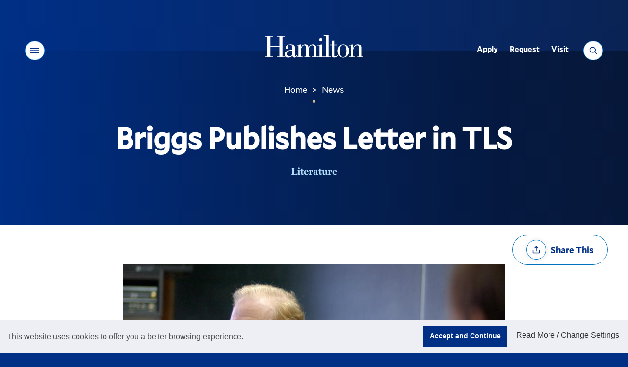

--- FILE ---
content_type: text/html;charset=UTF-8
request_url: https://www.hamilton.edu/news/story/omar-ezra-pound-austin-briggs
body_size: 12580
content:
<!DOCTYPE html>
<html class="no-js" lang="en">
<head><meta name="keywords" content="" />
<!-- Head Includes (title, meta, link, title) -->
<meta charset="utf-8">
<meta name="viewport" content="width=device-width, initial-scale=1">
<title>Briggs Publishes Letter in TLS - News - Hamilton College</title>
<meta name="description" content="Austin Briggs, the Hamilton B. Tompkins Professor of English Literature Emeritus, published a letter to the editor in the Nov. 18 issue of the Times Litera" />
<!-- preconnects -->
<link rel="preconnect" href="//s3.amazonaws.com" />
<!-- Mallory* Fonts -->
<link rel="preload" as="style" onload="this.rel='stylesheet'" href="/assets/fonts/fonts.css?v=3">
<!-- Miller Font -->
<link rel="preload" as="style" onload="this.rel='stylesheet'" href="https://use.typekit.net/bsz3hrw.css">
<!-- stylesheets -->
<link media="all" rel="stylesheet" href="/v22/css/site.css?v=20241216">
<!-- favicon -->
<link rel="apple-touch-icon" sizes="180x180" href="/v22/favicons/apple-touch-icon.png">
<link rel="icon" type="image/png" sizes="32x32" href="/v22/favicons/favicon-32x32.png">
<link rel="icon" type="image/png" sizes="16x16" href="/v22/favicons/favicon-16x16.png">
<link rel="manifest" href="/v22/favicons/site.webmanifest?20251212">
<link rel="mask-icon" href="/v22/favicons/safari-pinned-tab.svg" color="#002f86">
<link rel="shortcut icon" href="/v22/favicons/favicon.ico">
<meta name="msapplication-TileColor" content="#002f86">
<meta name="msapplication-config" content="/v22/favicons/browserconfig.xml">
<meta name="theme-color" content="#002f86">
<!-- misc meta -->
<meta name="apple-mobile-web-app-capable" content="yes">
<meta name="mobile-web-app-capable" content="yes">
<meta name="theme-color" content="#002f86">
<!-- Facebook -->
<meta property="og:title" content="Briggs Publishes Letter in TLS" />
<meta property="og:type" content="website" />
<meta property="og:image" content="https://s3.amazonaws.com/mediacdn.hamilton.edu/images/16:9/740/briggsaustinhamilton0401jpg.jpg" />
<meta property="og:image:width" content="740" />
<meta property="og:image:height" content="416" />
<meta property="og:image:alt" content="Hamilton College wordmark, white letters on a blue background">
<meta property="og:url" content="//www.hamilton.edu/news/story/omar-ezra-pound-austin-briggs" />
<meta property="og:description" content="Austin Briggs, the Hamilton B. Tompkins Professor of English Literature Emeritus, published a letter to the editor in the Nov. 18 issue of the Times Literary Supplement." />
<meta property="og:site_name" content="Hamilton College" />
<!-- Twitter -->
<meta name="twitter:card" content="summary" />
<meta name="twitter:site" content="@hamiltoncollege" />
<meta name="twitter:creator" content="@HamiltonCollege">
<meta name="twitter:url" content="//www.hamilton.edu/news/story/omar-ezra-pound-austin-briggs" />
<meta name="twitter:title" content="Briggs Publishes Letter in TLS" />
<meta name="twitter:description" content="Austin Briggs, the Hamilton B. Tompkins Professor of English Literature Emeritus, published a letter to the editor in the Nov. 18 issue of the Times Literary Supplement." />
<meta name="twitter:image" content="https://s3.amazonaws.com/mediacdn.hamilton.edu/images/16:9/740/briggsaustinhamilton0401jpg.jpg" />
<!-- END: Head -->
<!-- Header Analytics: GTM/FB -->
<!-- Google Tag Manager -->
<script>(function(w,d,s,l,i){w[l]=w[l]||[];w[l].push({'gtm.start':
new Date().getTime(),event:'gtm.js'});var f=d.getElementsByTagName(s)[0],
j=d.createElement(s),dl=l!='dataLayer'?'&l='+l:'';j.async=true;j.src=
'https://www.googletagmanager.com/gtm.js?id='+i+dl;f.parentNode.insertBefore(j,f);
})(window,document,'script','dataLayer','GTM-NWQ6ZD3');</script>
<!-- End Google Tag Manager -->
<!-- Begin Townsquare/Dstillery 
<script src="//action.dstillery.com/orbserv/nsjs?adv=cl1016361&ns=3141&nc=HCP&ncv=24&dstOrderId=[OrderId]&dstOrderAmount=[OrderAmount]" type="text/javascript"></script><noscript><img width="1" height="1" alt="Townsquare/Dstillery pixel" src="//action.dstillery.com/orbserv/nspix?adv=cl1016361&ns=3141&nc=HCP&ncv=24&dstOrderId=[OrderId]&dstOrderAmount=[OrderAmount]" /></noscript>-->
<!-- End Townsquare/Dstillery -->
<!-- Begin Voicify 
<script src='https://sdk.voicify.com/browser-sdk/1.2.0/voicifyAssistant.js'></script>
<script>
document.addEventListener('DOMContentLoaded', (event) => {
window.initializeVoicifyAssistant({
serverRootUrl: "https://assistant.voicify.com",
appId: "391cec0a-9bc2-4ecb-b831-f610fd4eca87",
appKey: "ZmQ3MDM4YmYtNzljZS00NzM5LTk1ZDAtOTcxYzlkNDA0Yzlh",
textToSpeechProvider: "Google",
locale: "en-US",
channel: "My App",
device: "My device",
autoRunConversation: false,
initializeWithWelcomeMessage: true,
useOutputSpeech: true,
useVoiceInput: true,
sessionTimeout: 3600000,
environmentId: null,
noTracking: true,
useDraftContent: false,
uiType: "bottomRightButton",
openByDefault: false,
activeInput: "none",
styles: {
assistant: {
zIndex: "1",
backgroundColor: "#002f86"
},
header: {
assistantImage: "https://voicify-prod-files.s3.amazonaws.com/391cec0a-9bc2-4ecb-b831-f610fd4eca87/e16080a6-025a-4124-9fa2-70ddeba60fb3/Hamilton-512-Pos-Circle.png",
assistantName: "Choose A Topic",
assistantNameTextColor: "#FFFFFF",
backgroundColor: "transparent",
fontFamily: "Muli",
closeAssistantColor: "invert(85%) sepia(18%) saturate(642%) hue-rotate(354deg) brightness(88%) contrast(90%);",
minimizeAssistantColor: "invert(85%) sepia(18%) saturate(642%) hue-rotate(354deg) brightness(88%) contrast(90%);",
minimizeIcon: "https://voicify-prod-files.s3.amazonaws.com/sdk-images/minimize.svg",
closeAssistantButtonImage: "https://voicify-prod-files.s3.amazonaws.com/sdk-images/close.svg"
},
body: {
assistantImage: "https://voicify-prod-files.s3.amazonaws.com/391cec0a-9bc2-4ecb-b831-f610fd4eca87/e16080a6-025a-4124-9fa2-70ddeba60fb3/Hamilton-512-Pos-Circle.png",
hintsFontFamily: "Muli",
messageReceivedFontFamily: "Muli",
messageReceivedBackgroundColor: null,
messageReceivedTextColor: "#FFFFFF",
messageSentBackgroundColor: "#d6ba8b",
messageSentTextColor: "#444444",
messageSentFontFamily: "Muli",
backgroundColor: "transparent",
hintsTextColor: "#FFFFFF",
hintsBackgroundColor: "transparent"
},
toolbar: {
assistantStateTextColor: "#FFFFFF",
speechResultBoxBackgroundColor: "#d6ba8b",
textboxActiveHighlightColor: "#d6ba8b33",
speakActiveTitleColor: "#d6ba8b",
typeActiveTitleColor: "#d6ba8b",
equalizerColor: "linear-gradient(215.1deg, #ffffdb 20.69%, #d6ba8b 95.73%)",
backgroundColor: "#002f86",
assistantStateFontColor: "#FFFFFF",
helpTextFontColor: "#FFFFFF",
speakInactiveTitleColor: "#FFFFFF",
typeInactiveTitleColor: "#FFFFFF",
muteFontColor: "#FFFFFF",
partialSpeechResultFontFamily: "Muli",
assistantStateFontFamily: "Muli",
helpTextFontFamily: "Muli",
muteFontFamily: "Muli",
speakFontFamily: "Muli",
typeFontFamily: "Muli",
textboxFontFamily: "Muli",
micActiveImage: "https://voicify-prod-files.s3.amazonaws.com/sdk-images/micActive.svg",
micInactiveImage: "https://voicify-prod-files.s3.amazonaws.com/sdk-images/micActive.svg",
sendActiveImage: "https://voicify-prod-files.s3.amazonaws.com/sdk-images/sendActive.svg",
sendInactiveImage: "https://voicify-prod-files.s3.amazonaws.com/sdk-images/sendActive.svg",
micActiveColor: "invert(85%) sepia(18%) saturate(642%) hue-rotate(354deg) brightness(88%) contrast(90%);",
sendActiveColor: "invert(85%) sepia(18%) saturate(642%) hue-rotate(354deg) brightness(88%) contrast(90%);",
sendInactiveColor: "invert(85%) sepia(18%) saturate(642%) hue-rotate(354deg) brightness(88%) contrast(90%);",
textInputTextColor: "#FFFFFF",
muteImage: "https://app.voicify.com/microphone-off.607df8f3.svg",
partialSpeechResultTextColor: "#444444",
fullSpeechResultTextColor: "#444444"
},
start: {
assistantImage: "https://voicify-prod-files.s3.amazonaws.com/391cec0a-9bc2-4ecb-b831-f610fd4eca87/e16080a6-025a-4124-9fa2-70ddeba60fb3/Hamilton-512-Pos-Circle.png",
buttonBackgroundColor: "#d6ba8b",
buttonFontFamily: "Muli"
}
}
},
);
window.voicifyAssistant.onEffect("Navigate", function (data) {
if (data)
window.voicifyAssistant.setLocalStorageEffectData(data);
if (data && data.url) {
setTimeout(function () {
window.location.href = data.url;
}, data.waitMilliseconds);
}
});
window.voicifyAssistant.onEffect("SpeakNavigateSpeak", function (data, requestContext) {
const newRequestContext = {
...requestContext,
response: {
...requestContext.response
}
}
newRequestContext.response.ssml = data.ssml;
newRequestContext.response.displayText = data.text;
newRequestContext.response.effects = [];
const afterEffectContexts = [newRequestContext];
const dataToStore = JSON.stringify(afterEffectContexts);
localStorage.setItem("voicifyAfterEffectData", dataToStore);
const navigateAfterResponseData = {
data: {
url: data.url,
fireBeforeTextToSpeech: false,
openInNewTab: false
},
effect: "navigateWeb",
requestContext: requestContext
};
const dataToStore2 = JSON.stringify([navigateAfterResponseData]);
localStorage.setItem("voicifyAfterResponseData", dataToStore2);
return false;
});
});
</script>-->
<!-- End Voicify -->
<!-- END: Header Analytics -->
<link type="text/css" href="/sitemanager/templates/bogus.css" rel="stylesheet" media="screen" />	<link type="text/css" href="/v22/vendor/jquery-ui/jquery-ui.css" rel="stylesheet" media="all" />	<link type="text/css" href="/news/css/newsfrontend.css" rel="stylesheet" media="all" />	<link type="text/css" href="/sitemanager/css/modules/gallery.css" rel="stylesheet" media="all" />	<link type="text/css" href="/sitemanager/css/modules/digest.css" rel="stylesheet" media="all" /></head>
<body class="fs-grid theme-default"><div id="currentSite" class="ui-helper-hidden">91B0FBB4-04A9-D5D7-16F0F3976AA697ED</div><div id="currentPage" class="ui-helper-hidden">C9A22247-E776-B892-2D807E7555171534</div>
<!-- Page Wrapper -->
<div class="page_wrapper">
<!-- Header -->
<header class="js-header header" id="header">
<!-- GTM Noscript Iframe implementation -->
<!-- Google Tag Manager (noscript) -->
<noscript><iframe src="https://www.googletagmanager.com/ns.html?id=GTM-NWQ6ZD3"
height="0" width="0" style="display:none;visibility:hidden"></iframe></noscript>
<!-- End Google Tag Manager (noscript) -->
<!-- END: GTM Noscript-->
<a class="skip_link skip_main" id="skip_main_link" href="#page_title">Skip Main Navigation</a>
<div class="js-alert-wrapper">
<!-- Emergency Banner -->
</div>
<div class="js-header-inner header_inner">
<div class="js-header-primary header_primary">
<div class="js-header-screen header_primary_screen" style="opacity: 0;"></div>
<div class="fs-row">
<div class="fs-cell">
<div class="header_primary_inner" style="border-bottom-color: rgba(255, 255, 255, 0.15);">
<!-- Hamilton logo -->
<div class="logo logo_header logo_icon">
<a class="logo_link" href="/">
<span class="logo_link_label">Hamilton</span>
<span class="logo_link_icon">
<svg class="icon icon_logo">
<use href="/v22/images/icons.svg#logo" />
</svg>
</span>
</a>
</div>
<!-- END: Hamilton logo --->
<!-- Header Controls -->
<div class="header_controls">
<a href="#menu" class="menu_toggle js-menu-toggle js-swap" data-swap-target=".menu" data-swap-linked="menu" data-swap-group="site_control">
<span class="menu_toggle_inner_default menu_toggle_inner">
<span class="menu_toggle_label_default menu_toggle_label">Menu</span>
<span class="menu_toggle_icon_default menu_toggle_icon" aria-hidden="true">
<span class="menu_toggle_icon_inner_default menu_toggle_icon_inner">
<span class="menu_toggle_icon_space">&#xfeff;</span>
<svg class="icon icon_menu">
<use xlink:href="/v22/images/icons.svg#menu"></use>
</svg>
</span>
</span>
</span>
</a>
<a href="/search" class="search_toggle js-search-toggle js-swap" data-swap-target=".search_panel" data-swap-linked="search" data-swap-group="site_control">
<span class="search_toggle_inner_default search_toggle_inner">
<span class="search_toggle_label_default search_toggle_label">Search</span>
<span class="search_toggle_icon_default search_toggle_icon" aria-hidden="true">
<span class="search_toggle_icon_inner_default search_toggle_icon_inner">
<span class="search_toggle_icon_space">&#xfeff;</span>
<svg class="icon icon_search">
<use xlink:href="/v22/images/icons.svg#search"></use>
</svg>
</span>
</span>
</span>
</a>
</div>
<!-- END: Header Controls --->
<!-- main Navigation -->
<nav class="js-nav js-utility-nav js-utility-nav-header nav utility_nav utility_nav_header"
aria-labelledby="utility_nav_title_header">
<div class="nav_header utility_nav_header">
<h2 class="nav_title utility_nav_title" id="utility_nav_title_header">Utility</h2>
</div>
<ul class="js-nav-list js-utility-nav-list nav_list utility_nav_list" aria-labelledby="utility_nav_title_header">
<li class="js-nav-item js-utility-nav-item js-utility-nav-item-1 nav_item utility_nav_item">
<div class="nav_item_inner utility_nav_item_inner">
<a class="js-nav-link js-utility-nav-link nav_link utility_nav_link" style="min-height: 45px;" href="/admission/apply/details">
<div class="nav_link_inner utility_nav_link_inner">
<span class="nav_link_label utility_nav_link_label">Apply</span>
</div>
</a>
</div>
</li>
<li class="js-nav-item js-utility-nav-item js-utility-nav-item-2 nav_item utility_nav_item">
<div class="nav_item_inner utility_nav_item_inner">
<a class="js-nav-link js-utility-nav-link nav_link utility_nav_link" style="min-height: 45px;" href="/admission/contact?utm_source=hamilton.eduTopNav">
<div class="nav_link_inner utility_nav_link_inner">
<span class="nav_link_label utility_nav_link_label">Request</span>
</div>
</a>
</div>
</li>
<li class="js-nav-item js-utility-nav-item js-utility-nav-item-3 nav_item utility_nav_item">
<div class="nav_item_inner utility_nav_item_inner">
<a class="js-nav-link js-utility-nav-link nav_link utility_nav_link" style="min-height: 45px;" href="/admission/visiting/options">
<div class="nav_link_inner utility_nav_link_inner">
<span class="nav_link_label utility_nav_link_label">Visit</span>
</div>
</a>
</div>
</li>
</ul>
</nav>
<!-- END: main Navigation --->
<div class="header_decoration">
<span class="header_decoration_line left" style="width: 48px;"></span>
<span class="header_decoration_dot" style="opacity: 1;"></span>
<span class="header_decoration_line right" style="width: 48px;"></span>
</div>
</div>
</div>
</div>
</div>
<div class="header_spacer"></div>
</div>
</header>
<!-- END: Header -->
<!-- Page -->
<main class="page">
<div class="page_header">
<div id="0742D8B5-650E-40E8-A523BB293C7C2C05" class="sm-area">
<div id="474DADEE-61A7-44F1-BC71C063234EFEB9" class="module full">
<div class="content "
>
<div class="modulecontent">
<script type="application/ld+json">
{
"@context": "http://schema.org",
"@type": "NewsArticle",
"url": "https://www.hamilton.edu/news/story/omar-ezra-pound-austin-briggs",
"publisher": {
"@type": "CollegeOrUniversity",
"name": "Hamilton College"
},
"headline": "Briggs Publishes Letter in TLS",
"mainEntityOfPage": "https://www.hamilton.edu",
"image": "",
"datePublished": "2022-12-15",
"author": "person",
"description": "Austin Briggs, the Hamilton B. Tompkins Professor of English Literature Emeritus, published a letter to the editor in the Nov. 18 issue of the Times Literary Supplement."
}
</script> 
</div>
</div>
</div>
<div id="47644DF6-8361-4303-906D6A217EADB208" class="module full">
<div class="content "
>
<div class="modulecontent">
<div class="digest_header_inner hideprintlink">
<div class="breadcrumb">
<div class="fs-row">
<div class="fs-cell">
<div class="breadcrumb_inner">
<nav class="breadcrumb_nav" aria-labelledby="breadcrumb_nav_title">
<div class="breadcrumb_nav_header">
<h2 class="breadcrumb_nav_title" id="breadcrumb_nav_title">You are here:</h2>
</div>
<ol class="breadcrumb_list" aria-labelledby="breadcrumb_nav_title">
<li class="breadcrumb_item breadcrumb_item_home">
<a class="breadcrumb_pill breadcrumb_pill_link" href="/">
<span class="breadcrumb_pill_inner">
<span class="breadcrumb_pill_label">Home</span>
</span>
</a>
<span class="breadcrumb_divider" aria-hidden="true">&gt;</span>
</li>
<li class="breadcrumb_item">
<a class="breadcrumb_pill breadcrumb_pill_link" href="/news">
<span class="breadcrumb_pill_inner">
<span class="breadcrumb_pill_icon" aria-hidden="true">
<svg class="icon icon_arrow_left">
<use href="/v22/images/icons.svg#arrow_left"></use>
</svg>
</span>
<span class="breadcrumb_pill_label">News</span>
</span>
</a>
<span class="breadcrumb_divider" aria-hidden="true">&gt;</span>
</li>
<li class="breadcrumb_item">
<span class="breadcrumb_pill">
<span class="breadcrumb_pill_inner">
<span class="breadcrumb_pill_label"></span>
</span>
</span>
</li>
</ol>
</nav>	
</div>
</div>
</div>
</div>
<div class="page_intro">
<div class="page_title_wrapper">
<div class="fs-row">
<div class="fs-cell fs-lg-10 fs-lg-justify-center">
<h1 class="page_title" id="page_title" tabindex="-1">Briggs Publishes Letter in TLS</h1>
</div>
</div>
</div>
</div>
<div class="page_meta">
<div class="fs-row">
<div class="fs-cell fs-lg-10 fs-lg-justify-center">
<div class="page_meta_inner">
<p class="page_meta_category"><a class="page_meta_category_link" href="/news/more-news?filtertags=9B74AF1A-F6A4-7241-F34DE615400BE595&name=Literature">Literature</a></p>
</div>
</div>
</div>
</div>
</div>
</div>
</div>
</div>
<div id="F883B2A5-BE54-4DC0-B82BD7DFC32FBDC3" class="module full">
<div class="content "
>
<div class="modulecontent">
</div>
</div>
</div>
<div style="clear:both;"></div>
</div>
</div>	
<!-- END: Page header-->
<!-- Page Content -->
<div class="full_width_callouts">
<div id="1627E6B8-3725-4797-8F917B2E561D9CA4" class="sm-area">
<div id="5B7576C1-01D2-463C-8BFC7E3856AB8174" class="module full">
<div class="content style0 "
style="text-align:left; margin-bottom:-30px;"	>
<div class="modulecontent">
<article class="news_entry">
<!-- Page Feature -->
<div class="page_feature">
<!-- Detail Sharing -->
<div class="detail_sharing"> 
<div class="fs-row">
<div class="fs-cell">
<div class="detail_sharing_inner">
<div class="js-share-tools share_tools">
<div class="share_tools_header">
<h2 class="share_tools_title">Share Options</h2>
<button class="js-share-tools-toggle share_tools_toggle" data-swap-target=".js-share-tools">
<span class="share_tools_toggle_inner">
<span class="share_tools_toggle_icon">
<svg class="icon icon_share">
<use href="/v22/images/icons.svg#share" />
</svg>
</span>
<span class="share_tools_toggle_label">Share This</span>
</span>
</button>
</div>
<ul class="js-share-tools-list share_tools_list" aria-label="Share Options">
<li class="js-share-tool-item share_tool_item">
<a class="js-share-tool js-share-twitter share_tool" target="_blank" rel="noopener" href="//twitter.com/intent/tweet?text=Briggs+Publishes+Letter+in+TLS&url=%2F%2Fwww.hamilton.edu%2Fnews%2Fstory%2Fomar-ezra-pound-austin-briggs">
<span class="share_tool_icon">
<svg class="icon icon_twitter">
<use href="/v22/images/icons.svg#twitter" />
</svg>
</span>
<span class="share_tool_label">Share to Twitter</span>
</a>
</li>
<li class="js-share-tool-item share_tool_item">
<a class="js-share-tool js-share-facebook share_tool" target="_blank" rel="noopener" href="//www.facebook.com/sharer/sharer.php?u=%2F%2Fwww.hamilton.edu%2Fnews%2Fstory%2Fomar-ezra-pound-austin-briggs">
<span class="share_tool_icon">
<svg class="icon icon_facebook">
<use href="/v22/images/icons.svg#facebook" />
</svg>
</span>
<span class="share_tool_label">Share to Facebook</span>
</a>
</li>
<li class="js-share-tool-item share_tool_item">
<a class="js-share-tool js-share-linkedin share_tool" target="_blank" rel="noopener" href="//www.linkedin.com/shareArticle?mini=true&url=%2F%2Fwww.hamilton.edu%2Fnews%2Fstory%2Fomar-ezra-pound-austin-briggs&title=Briggs+Publishes+Letter+in+TLS">
<span class="share_tool_icon">
<svg class="icon icon_linkedin">
<use href="/v22/images/icons.svg#linkedin" />
</svg>
</span>
<span class="share_tool_label">Share to Linkedin</span>
</a>
</li>
</ul>
</div>
</div>
</div>
</div>
</div>
<!-- END: Detail Sharing -->
</div>
<!-- END: Page Feature -->
<!-- Page Content -->
<div class="page_content">
<div class="fs-row">
<div class="fs-cell fs-lg-8 fs-lg-justify-center">
<!-- WYSIWYG -->
<div class="wysiwyg_block">
<div class="wysiwyg_block_inner typography">
<input type="hidden" id="multimediaid" value="DE309B3E-B655-46BE-B1FAA60F5449F529">
<input type="hidden" id="storymediaid" value="BACEFFBE-685F-4C73-AEBC9AD95F27F162">	
<figure class="block_full">
<img src="https://s3.amazonaws.com/mediacdn.hamilton.edu/images/16:9/980/briggsaustinhamilton0401jpg.jpg" alt="Austin Briggs">
<figcaption class="gallery_item_caption">Austin Briggs &nbsp;Photo: Howard Korn</figcaption>
</figure>
<div id="storyBody">
<p>Austin Briggs, the Hamilton B. Tompkins Professor of English Literature Emeritus, published a letter to the editor in the Nov. 18 issue of the <em>Times Literary Supplement</em> (<em>TLS</em>), a weekly literary review published in London.</p>
<p>The lengthy letter concerned Omar Pound &rsquo;51, the son of the poet Ezra Pound, Class of 1905, and included information about Omar&rsquo;s relations with Hamilton.</p>
</div>
<!-- END: WYSIWYG -->	
<p><em>Posted December 15, 2022</em></p>
</div>	
</div>
</div>
<!-- END: Page Content -->
</article>
</div>
</div>
</div>
<div style="clear:both;"></div>
</div>
</div>
<div class="page_content" id="page_content">
<div class="fs-row">
<div class="fs-cell fs-lg-8 fs-lg-justify-center primary_content_cell">
<div id="FDD79AEE-B7D0-41B5-A8A7287112D459C3" class="sm-area">
<div style="clear:both;"></div>
</div>
</div>
</div>
</div>
<div class="full_width_callouts">
<div id="D978B208-6D13-4862-9E9AF464B00EB919" class="sm-area">
<div id="1D7CAD62-8593-4295-8AAF63767B1098E0" class="module full">
<div class="content "
>
<div class="modulecontent">
<a name="gallery"></a>
</div>
</div>
</div>
<div id="0F5555BE-A56C-4F54-AFAF8DE7E93DED78" class="module full">
<div class="content "
>
<div class="modulecontent">
<a name="digest"></a>
</div>
</div>
</div>
<div id="8724C9BA-2E06-47EB-8823EC3C35F52587" class="module full">
<div class="content "
>
<div class="modulecontent">
<!-- Detail Links -->
<div class="detail_links">
<div class="fs-row">
<div class="fs-cell">
<div class="detail_links_inner">
<div class="detail_link_items">
<a href="/news/" class="detail_link"><span class="detail_link_inner"><span class="detail_link_label">Back to News</span><span class="detail_link_icon" aria-hidden="true"><span class="detail_link_icon_inner"><span class="detail_link_icon_space">&#xfeff;</span><svg class="icon icon_caret_left">
<use xlink:href="/v22/images/icons.svg#caret_left"></use>
</svg></span></span></span></a>
</div>
<div class="js-share-tools share_tools">
<div class="share_tools_header">
<h2 class="share_tools_title">Share Options</h2>
<button class="js-share-tools-toggle share_tools_toggle" data-swap-target=".js-share-tools">
<span class="share_tools_toggle_inner">
<span class="share_tools_toggle_icon">
<svg class="icon icon_share">
<use href="/v22//images/icons.svg#share" />
</svg>
</span>
<span class="share_tools_toggle_label">Share This</span>
</span>
</button>
</div>
<ul class="js-share-tools-list share_tools_list" aria-label="Share Options">
<li class="js-share-tool-item share_tool_item">
<a class="js-share-tool js-share-twitter share_tool" target="_blank" rel="noopener" href="//twitter.com/intent/tweet?text=Briggs+Publishes+Letter+in+TLS&url=%2F%2Fwww.hamilton.edu%2Fnews%2Fstory%2Fomar-ezra-pound-austin-briggs">
<span class="share_tool_icon">
<svg class="icon icon_twitter">
<use href="/v22/images/icons.svg#twitter" />
</svg>
</span>
<span class="share_tool_label">Share to Twitter</span>
</a>
</li>
<li class="js-share-tool-item share_tool_item">
<a class="js-share-tool js-share-facebook share_tool" target="_blank" rel="noopener" href="//www.facebook.com/sharer/sharer.php?u=%2F%2Fwww.hamilton.edu%2Fnews%2Fstory%2Fomar-ezra-pound-austin-briggs">
<span class="share_tool_icon">
<svg class="icon icon_facebook">
<use href="/v22/images/icons.svg#facebook" />
</svg>
</span>
<span class="share_tool_label">Share to Facebook</span>
</a>
</li>
<li class="js-share-tool-item share_tool_item">
<a class="js-share-tool js-share-linkedin share_tool" target="_blank" rel="noopener" href="//www.linkedin.com/shareArticle?mini=true&url=%2F%2Fwww.hamilton.edu%2Fnews%2Fstory%2Fomar-ezra-pound-austin-briggs&title=Briggs+Publishes+Letter+in+TLS">
<span class="share_tool_icon">
<svg class="icon icon_linkedin">
<use href="/v22/images/icons.svg#linkedin" />
</svg>
</span>
<span class="share_tool_label">Share to Linkedin</span>
</a>
</li>
</ul>
</div>
</div>
</div>
</div>
</div>
</div>
</div>
</div>
<div id="D2D188B8-034C-4D88-AC8B22F662D179A8" class="module full">
<div class="content "
>
<div class="modulecontent">
<style type="text/css">#container-movies{
width: 100%!important;
height: 100%!important;
display: flex!important;
flex-wrap: wrap!important;
justify-content: center!important;
align-items: center!important;
}
.container-movie{
position: relative!important;
margin: 50px 30px!important;
perspective: 1000px!important;
}
.movie{
position: relative!important;
width: 270px!important;
height: 400px!important;
transform-style: preserve-3d!important;
transform: rotateY(0deg) translateZ(-130px)!important;
-webkit-transform: rotateY(0deg) translateZ(-130px)!important;
-moz-transform: rotateY(0deg) translateZ(-130px)!important;
transition: all 0.5s ease-in-out!important;
-moz-transition: all 0.5s ease-in-out!important;
-webkit-transition: all 0.5s ease-in-out!important;
}
.movie .movie-inside{
position: absolute!important;
width: 100%!important;
height: 100%!important;
top: 0!important;
left: 0!important;
z-index: 3!important;
transition: all 0.5s ease-in-out!important;
-moz-transition: all 0.5s ease-in-out!important;
-webkit-transition: all 0.5s ease-in-out!important;
backface-visibility: hidden!important;
box-shadow: 0 5px 7px rgba(0,0,0,.15)!important;
}
.container-movie .movie .front{
transform-origin: 0%!important;
-webkit-transform-origin: 0%!important;
-moz-transform-origin: 0%!important;
transform: translateZ(130px)!important;
-webkit-transform: translateZ(130px)!important;
-moz-transform: translateZ(130px)!important;
background-color: #000!important;
}
.container-movie:hover .front{
opacity: 1!important;
transition: opacity 0.5s ease-in-out!important;
-moz-transition: opacity 0.5s ease-in-out!important;
-webkit-transition: opacity 0.5s ease-in-out!important;
}
.container-movie .movie .back{
transform-origin: 100%!important;
transform: rotateY(90deg) translateX(140px) translateZ(0px)!important;
-webkit-transform: rotateY(90deg) translateX(140px) translateZ(0px)!important;
-moz-transform: rotateY(90deg) translateX(140px) translateZ(0px)!important;
background: linear-gradient(#fff, #e6e4e4)!important;
}
.container-movie:hover .movie{
transform: rotateY(-78deg) translateX(-70px) translateZ(0px)!important;
-webkit-transform: rotateY(-78deg) translateX(-70px) translateZ(0px)!important;
-moz-transform: rotateY(-78deg) translateX(-70px) translateZ(0px)!important;
}
.container-movie:hover .front{
opacity: 0.5!important;
}
/* MOVIE DETAILS */
.movie-details{
position: relative!important;
margin: 0!important;
padding: 0!important;
width: 100%!important;
height: 100%!important;
background: linear-gradient(-90deg, #fff, #eee)!important;
}
.movie-synopsis{
width: 90%!important;
font-size: 14px!important;
line-height: 22px!important;
padding: 10px!important;
padding-top: 0!important;
}
</style>
</div>
</div>
</div>
<div style="clear:both;"></div>
</div>
</div>
</main>
<!-- END: Page -->
<!-- campaign bit -->
<section class="campaign_cta" aria-label="Make a Gift">
<div class="fs-row">
<div class="fs-cell">
<div class="campaign_cta_inner">
<div class="campaign_cta_logo">
<img class="campaign_cta_logo_image" srcset="/images/AdvFooterForWeb-White.png 362w, /images/AdvFooterForWeb-White.png 724w" sizes="362px" src="/images/AdvFooterForWeb-White.png" alt="Hamilton College blue wordmark" loading="lazy" width="362" height="71">
</div>
<div class="campaign_cta_description">
<p>Help us provide an accessible education, offer innovative resources and programs, and foster intellectual exploration.</p>
</div>
<div class="campaign_cta_action">
<a href="https://www.hamilton.edu/give/FOOTER24" class="campaign_cta_link" ><span class="campaign_cta_link_inner"><span class="campaign_cta_link_label">Make a Gift</span><span class="campaign_cta_link_icon" aria-hidden="true"><span class="campaign_cta_link_icon_inner"><span class="campaign_cta_link_icon_space">&#xfeff;</span><svg class="icon icon_arrow_right"><use xlink:href="/v22/images/icons.svg#arrow_right"></use></svg></span></span></span></a>
</div>
</div>
</div>
</div>
</section>
<!-- END: Main Navigation --->
<!-- Footer nop -->
<footer class="footer" id="footer">
<div class="footer_ribbon">
<div class="fs-row">
<div class="fs-cell">
<div class="footer_ribbon_inner">
<div class="meta_info meta_info_lg" id="meta_info_lg">
<script type="application/ld+json">
{
"@context": "http://schema.org",
"@type": "CollegeOrUniversity",
"name": "Hamilton College",
"logo": "//www.hamilton.edu/v22/images/icons.svg#logo",
"address": {
"@type": "PostalAddress",
"streetAddress": "198 College Hill Road",
"addressLocality": "Clinton",
"addressRegion": "NY",
"postalCode": "13323"
},
"telephone": "315-859-4011",
"url": "//www.hamilton.edu",
"sameAs": [
"//www.facebook.com/HamiltonCollege"
,"//twitter.com/hamiltoncollege"
,"//www.instagram.com/hamiltoncollege"
,"//www.linkedin.com/school/hamilton-college"
,"//www.youtube.com/channel/UCxwTJV0bVVvwmdaXN_rqgQw"
]
}
</script>
<div class="meta_info_details">
<div class="meta_info_detail meta_info_detail_address">
<a class="meta_info_detail_label meta_info_detail_link"
href="//www.google.com/maps/place/?q=place_id:ChIJ515-9xlp2YkRlZiUeiygm3w"
target="_blank" rel="noopener">
<span class="meta_info_address_street">198 College Hill Road,</span>
<span class="meta_info_address_group">
<span class="meta_info_address_city">Clinton,</span>
<span class="meta_info_address_state">NY</span>
<span class="meta_info_address_zip">13323</span>
</span>
</a>
</div>
<div class="meta_info_detail meta_info_detail_phone">
<a class="meta_info_detail_label meta_info_detail_link"
href="tel:3158594011">315-859-4011</a>
</div>
</div>
</div>
<div class="social_nav social_nav_lg">
<div class="social_nav_header">
<h2 class="social_nav_title" id="social_nav_title_lg">Social</h2>
</div>
<ul class="social_nav_list" aria-labelledby="social_nav_title_lg">
<li class="social_nav_item">
<a class="social_nav_link social_nav_link_facebook"
href="//www.facebook.com/HamiltonCollege" target="_blank" rel="noopener" style="min-height: 45px;">
<span class="social_nav_icon">
<svg class="icon icon_facebook">
<use href="/v22/images/icons.svg#facebook" />
</svg>
</span>
<span class="social_nav_label">Facebook</span>
</a>
</li>
<li class="social_nav_item">
<a class="social_nav_link social_nav_link_twitter" href="//twitter.com/hamiltoncollege"
target="_blank" rel="noopener" style="min-height: 45px;">
<span class="social_nav_icon">
<svg class="icon icon_twitter">
<use href="/v22/images/icons.svg#twitter" />
</svg>
</span>
<span class="social_nav_label">Twitter</span>
</a>
</li>
<li class="social_nav_item">
<a class="social_nav_link social_nav_link_instagram"
href="//www.instagram.com/hamiltoncollege" target="_blank" rel="noopener" style="min-height: 45px;">
<span class="social_nav_icon">
<svg class="icon icon_instagram">
<use href="/v22/images/icons.svg#instagram" />
</svg>
</span>
<span class="social_nav_label">Instagram</span>
</a>
</li>
<li class="social_nav_item">
<a class="social_nav_link social_nav_link_linkedin"
href="//www.linkedin.com/school/hamilton-college" target="_blank" rel="noopener" style="min-height: 45px;">
<span class="social_nav_icon">
<svg class="icon icon_linkedin">
<use href="/v22/images/icons.svg#linkedin" />
</svg>
</span>
<span class="social_nav_label">Linkedin</span>
</a>
</li>
<li class="social_nav_item">
<a class="social_nav_link social_nav_link_youtube"
href="//www.youtube.com/channel/UCxwTJV0bVVvwmdaXN_rqgQw" target="_blank"
rel="noopener" style="min-height: 45px;">
<span class="social_nav_icon">
<svg class="icon icon_youtube">
<use href="/v22/images/icons.svg#youtube" />
</svg>
</span>
<span class="social_nav_label">Youtube</span>
</a>
</li>
<li class="social_nav_item">
<a class="social_nav_link social_nav_link_tiktok" href="//www.tiktok.com/@hamiltoncollege" target="_blank" rel="noopener" style="min-height: 45px;">
<span class="social_nav_icon">
<svg class="icon icon_tiktok">
<use href="/v22/images/icons.svg#tiktok"></use>
</svg>
</span>
<span class="social_nav_label">TikTok</span>
</a>
</li>
</ul>
</div>
</div>
</div>
</div>
</div>
<div class="footer_primary">
<div class="fs-row">
<div class="fs-cell">
<div class="footer_primary_inner">
<div class="social_nav social_nav_sm">
<div class="social_nav_header">
<h2 class="social_nav_title" id="social_nav_title_sm">Social</h2>
</div>
<ul class="social_nav_list" aria-labelledby="social_nav_title_sm">
<li class="social_nav_item">
<a class="social_nav_link social_nav_link_facebook"
href="//www.facebook.com/HamiltonCollege" target="_blank" rel="noopener">
<span class="social_nav_icon">
<svg class="icon icon_facebook">
<use href="/v22/images/icons.svg#facebook" />
</svg>
</span>
<span class="social_nav_label">Facebook</span>
</a>
</li>
<li class="social_nav_item">
<a class="social_nav_link social_nav_link_twitter" href="//twitter.com/hamiltoncollege"
target="_blank" rel="noopener">
<span class="social_nav_icon">
<svg class="icon icon_twitter">
<use href="/v22/images/icons.svg#twitter" />
</svg>
</span>
<span class="social_nav_label">Twitter</span>
</a>
</li>
<li class="social_nav_item">
<a class="social_nav_link social_nav_link_instagram"
href="//www.instagram.com/hamiltoncollege" target="_blank" rel="noopener">
<span class="social_nav_icon">
<svg class="icon icon_instagram">
<use href="/v22/images/icons.svg#instagram" />
</svg>
</span>
<span class="social_nav_label">Instagram</span>
</a>
</li>
<li class="social_nav_item">
<a class="social_nav_link social_nav_link_linkedin"
href="//www.linkedin.com/school/hamilton-college" target="_blank" rel="noopener">
<span class="social_nav_icon">
<svg class="icon icon_linkedin">
<use href="/v22/images/icons.svg#linkedin" />
</svg>
</span>
<span class="social_nav_label">Linkedin</span>
</a>
</li>
<li class="social_nav_item">
<a class="social_nav_link social_nav_link_youtube"
href="//www.youtube.com/channel/UCxwTJV0bVVvwmdaXN_rqgQw" target="_blank"
rel="noopener">
<span class="social_nav_icon">
<svg class="icon icon_youtube">
<use href="/v22/images/icons.svg#youtube" />
</svg>
</span>
<span class="social_nav_label">Youtube</span>
</a>
</li>
</ul>
</div>
<nav class="js-nav js-footer-nav nav footer_nav" aria-labelledby="footer_nav_title">
<div class="nav_header footer_nav_header">
<h2 class="nav_title footer_nav_title" id="footer_nav_title">Footer</h2>
</div>
<ul class="js-nav-list js-footer-nav-list nav_list footer_nav_list"
aria-labelledby="footer_nav_title">
<li class="js-nav-item js-footer-nav-item js-footer-nav-item-1 nav_item footer_nav_item">
<div class="nav_item_inner footer_nav_item_inner">
<a class="js-nav-link js-footer-nav-link nav_link footer_nav_link" href="/myhamilton">
<div class="nav_link_inner footer_nav_link_inner">
<span class="nav_link_label footer_nav_link_label">My Hamilton</span>
</div>
</a>
</div>
</li>
<li class="js-nav-item js-footer-nav-item js-footer-nav-item-5 nav_item footer_nav_item">
<div class="nav_item_inner footer_nav_item_inner">
<a class="js-nav-link js-footer-nav-link nav_link footer_nav_link" href="/admission/visiting/directions">
<div class="nav_link_inner footer_nav_link_inner">
<span class="nav_link_label footer_nav_link_label">Maps &amp; Directions</span>
</div>
</a>
</div>
</li>
<li class="js-nav-item js-footer-nav-item js-footer-nav-item-2 nav_item footer_nav_item">
<div class="nav_item_inner footer_nav_item_inner">
<a class="js-nav-link js-footer-nav-link nav_link footer_nav_link" href="/offices/offices-services">
<div class="nav_link_inner footer_nav_link_inner">
<span class="nav_link_label footer_nav_link_label">Offices &amp; Services</span>
</div>
</a>
</div>
</li>
<li class="js-nav-item js-footer-nav-item js-footer-nav-item-3 nav_item footer_nav_item">
<div class="nav_item_inner footer_nav_item_inner">
<a class="js-nav-link js-footer-nav-link nav_link footer_nav_link" href="/offices/afs/policies/non-discrimination-statement">
<div class="nav_link_inner footer_nav_link_inner">
<span class="nav_link_label footer_nav_link_label">Non-discrimination</span>
</div>
</a>
</div>
</li>
<li class="js-nav-item js-footer-nav-item js-footer-nav-item-6 nav_item footer_nav_item">
<div class="nav_item_inner footer_nav_item_inner">
<a class="js-nav-link js-footer-nav-link nav_link footer_nav_link" href="/about/accessibility">
<div class="nav_link_inner footer_nav_link_inner">
<span class="nav_link_label footer_nav_link_label">Accessibility</span>
</div>
</a>
</div>
</li>
<li class="js-nav-item js-footer-nav-item js-footer-nav-item-7 nav_item footer_nav_item">
<div class="nav_item_inner footer_nav_item_inner">
<a class="js-nav-link js-footer-nav-link nav_link footer_nav_link" href="/privacy">
<div class="nav_link_inner footer_nav_link_inner">
<span class="nav_link_label footer_nav_link_label">Privacy</span>
</div>
</a>
</div>
</li>
<li class="js-nav-item js-footer-nav-item js-footer-nav-item-4 nav_item footer_nav_item">
<div class="nav_item_inner footer_nav_item_inner">
<a class="js-nav-link js-footer-nav-link nav_link footer_nav_link" href="/offices/human-resources/employment/job-opportunities">
<div class="nav_link_inner footer_nav_link_inner">
<span class="nav_link_label footer_nav_link_label">Jobs</span>
</div>
</a>
</div>
</li>
<li class="js-nav-item js-footer-nav-item js-footer-nav-item-8 nav_item footer_nav_item">
<div class="nav_item_inner footer_nav_item_inner">
<a class="js-nav-link js-footer-nav-link nav_link footer_nav_link" href="/about/contact">
<div class="nav_link_inner footer_nav_link_inner">
<span class="nav_link_label footer_nav_link_label">Contact Us</span>
</div>
</a>
</div>
</li>
</ul>
</nav>
<div class="meta_info meta_info_sm" id="meta_info_sm">
<script type="application/ld+json">
{
"@context": "http://schema.org",
"@type": "CollegeOrUniversity",
"name": "Hamilton College",
"logo": "//www.hamilton.edu/v22/images/icons.svg#logo",
"address": {
"@type": "PostalAddress",
"streetAddress": "198 College Hill Road",
"addressLocality": "Clinton",
"addressRegion": "NY",
"postalCode": "13323"
},
"telephone": "315-859-4011",
"url": "//www.hamilton.edu",
"sameAs": [
"//www.facebook.com/HamiltonCollege"
,"//twitter.com/hamiltoncollege"
,"//www.instagram.com/hamiltoncollege"
,"//www.linkedin.com/school/hamilton-college"
,"//www.youtube.com/channel/UCxwTJV0bVVvwmdaXN_rqgQw"
]
}
</script>
<div class="meta_info_details">
<div class="meta_info_detail meta_info_detail_address">
<a class="meta_info_detail_label meta_info_detail_link"
href="//www.google.com/maps/place/?q=place_id:ChIJ515-9xlp2YkRlZiUeiygm3w"
target="_blank" rel="noopener">
<span class="meta_info_address_street">198 College Hill Rd,</span>
<span class="meta_info_address_group">
<span class="meta_info_address_city">Clinton,</span>
<span class="meta_info_address_state">NY</span>
<span class="meta_info_address_zip">13323</span>
</span>
</a>
</div>
<div class="meta_info_detail meta_info_detail_phone">
<a class="meta_info_detail_label meta_info_detail_link"
href="tel:3158594011">315-859-4011</a>
</div>
</div>
</div>
<p class="copyright">
<span class="copyright_icon">&copy; </span>
<span class="copyright_year">2026</span>
<span class="copyright_holder">
<span class="copyright_holder_name">Hamilton College. </span>
<span class="copyright_holder_message">All Rights Reserved.</span>
</span>
</p>
</div>
</div>
</div>
</div>
</footer>
<!-- END: Footer -->
</div>
<!-- END: Page Wrapper -->
<!-- Menu -->
<div class="js-menu menu" id="site_menu" aria-label="Site Menu">
<div class="menu_header">
<div class="fs-row">
<div class="fs-cell">
<div class="menu_header_inner">
<h2 class="menu_title">Site Menu</h2>
</div>
</div>
</div>
</div>
<div class="menu_search">
<div class="fs-row">
<div class="fs-cell">
<div class="menu_search_inner">
<a href="/search" class="menu_search_toggle js-menu-search-toggle js-swap"
data-swap-target=".search" data-swap-linked="search" data-swap-group="site_control">
<span class="menu_search_toggle_inner_default menu_search_toggle_inner">
<span class="menu_search_toggle_label_default menu_search_toggle_label">Search</span>
<span class="menu_search_toggle_icon_default menu_search_toggle_icon" aria-hidden="true">
<span class="menu_search_toggle_icon_inner_default menu_search_toggle_icon_inner">
<span class="menu_search_toggle_icon_space">&#xfeff;</span>
<svg class="icon icon_search">
<use xlink:href="/v22/images/icons.svg#search"></use>
</svg>
</span>
</span>
</span>
</a>
</div>
</div>
</div>
</div>
<div class="menu_body">
<div class="menu_primary">
<div class="menu_primary_inner">
<nav class="js-nav js-main-nav js-main-nav-menu nav main_nav main_nav_menu"
aria-labelledby="main_nav_title_menu">
<div class="nav_header main_nav_header">
<h2 class="nav_title main_nav_title" id="main_nav_title_menu">Site</h2>
</div>
<ul class="js-nav-list js-main-nav-list nav_list main_nav_list"
aria-labelledby="main_nav_title_menu">
<li class="js-nav-item js-main-nav-item js-main-nav-item-1 nav_item main_nav_item has_children">
<div class="nav_item_inner main_nav_item_inner">
<a class="js-nav-link js-main-nav-link nav_link main_nav_link" href="/about">
<div class="nav_link_inner main_nav_link_inner">
<span class="nav_link_label main_nav_link_label">About</span>
</div>
</a>
<button class="js-swap js-nav-toggle js-main-nav-toggle nav_toggle main_nav_toggle"
data-swap-target=".js-main-nav-item-1" data-swap-group="main_nav_menu"
aria-label="About" aria-haspopup="true" aria-expanded="false">
<span class="nav_toggle_inner main_nav_toggle_inner">
</span>
</button>
</div>
<ul class="js-nav-children js-main-nav-children nav_children main_nav_children" aria-label="About">
<li class="js-nav-child-item js-main-nav-child-item nav_child_item main_nav_child_item">
<a class="js-nav-child-link js-main-nav-child-link nav_child_link main_nav_child_link" href="/about/know-thyself">
<div class="nav_child_link_inner main_nav_child_link_inner">
<span class="nav_child_link_label main_nav_child_link_label">Know Thyself</span>
</div>
</a>
</li>
<li class="js-nav-child-item js-main-nav-child-item nav_child_item main_nav_child_item">
<a class="js-nav-child-link js-main-nav-child-link nav_child_link main_nav_child_link" href="/about/just-the-facts">
<div class="nav_child_link_inner main_nav_child_link_inner">
<span class="nav_child_link_label main_nav_child_link_label">Facts</span>
</div>
</a>
</li>
<li class="js-nav-child-item js-main-nav-child-item nav_child_item main_nav_child_item">
<a class="js-nav-child-link js-main-nav-child-link nav_child_link main_nav_child_link" href="/about/history">
<div class="nav_child_link_inner main_nav_child_link_inner">
<span class="nav_child_link_label main_nav_child_link_label">History &amp; Traditions</span>
</div>
</a>
</li>
<li class="js-nav-child-item js-main-nav-child-item nav_child_item main_nav_child_item">
<a class="js-nav-child-link js-main-nav-child-link nav_child_link main_nav_child_link" href="/about/campus-facilities">
<div class="nav_child_link_inner main_nav_child_link_inner">
<span class="nav_child_link_label main_nav_child_link_label">Campus Facilities</span>
</div>
</a>
</li>
<li class="js-nav-child-item js-main-nav-child-item nav_child_item main_nav_child_item">
<a class="js-nav-child-link js-main-nav-child-link nav_child_link main_nav_child_link" href="/about/region">
<div class="nav_child_link_inner main_nav_child_link_inner">
<span class="nav_child_link_label main_nav_child_link_label">Our Region</span>
</div>
</a>
</li>
<li class="js-nav-child-item js-main-nav-child-item nav_child_item main_nav_child_item">
<a class="js-nav-child-link js-main-nav-child-link nav_child_link main_nav_child_link" href="/about/diversity">
<div class="nav_child_link_inner main_nav_child_link_inner">
<span class="nav_child_link_label main_nav_child_link_label">Diversity, Equity &amp; Inclusion</span>
</div>
</a>
</li>
<li class="js-nav-child-item js-main-nav-child-item nav_child_item main_nav_child_item">
<a class="js-nav-child-link js-main-nav-child-link nav_child_link main_nav_child_link" href="/about/sustainability">
<div class="nav_child_link_inner main_nav_child_link_inner">
<span class="nav_child_link_label main_nav_child_link_label">Sustainability</span>
</div>
</a>
</li>
<li class="js-nav-child-item js-main-nav-child-item nav_child_item main_nav_child_item">
<a class="js-nav-child-link js-main-nav-child-link nav_child_link main_nav_child_link" href="/about/contact">
<div class="nav_child_link_inner main_nav_child_link_inner">
<span class="nav_child_link_label main_nav_child_link_label">Contact Us</span>
</div>
</a>
</li>
</ul>
</li>
<li class="js-nav-item js-main-nav-item js-main-nav-item-2 nav_item main_nav_item has_children">
<div class="nav_item_inner main_nav_item_inner">
<a class="js-nav-link js-main-nav-link nav_link main_nav_link" href="/admission">
<div class="nav_link_inner main_nav_link_inner">
<span class="nav_link_label main_nav_link_label">Admission &amp; Aid</span>
</div>
</a>
<button class="js-swap js-nav-toggle js-main-nav-toggle nav_toggle main_nav_toggle"
data-swap-target=".js-main-nav-item-2" data-swap-group="main_nav_menu"
aria-label="Admission" aria-haspopup="true" aria-expanded="false">
<span class="nav_toggle_inner main_nav_toggle_inner">
</span>
</button>
</div>
<ul class="js-nav-children js-main-nav-children nav_children main_nav_children"
aria-label="Admission and Aid">
<li class="js-nav-child-item js-main-nav-child-item nav_child_item main_nav_child_item">
<a class="js-nav-child-link js-main-nav-child-link nav_child_link main_nav_child_link" href="/admission/apply/details">
<div class="nav_child_link_inner main_nav_child_link_inner">
<span class="nav_child_link_label main_nav_child_link_label">Apply</span>
</div>
</a>
</li>
<li class="js-nav-child-item js-main-nav-child-item nav_child_item main_nav_child_item">
<a class="js-nav-child-link js-main-nav-child-link nav_child_link main_nav_child_link" href="/admission/visiting/options">
<div class="nav_child_link_inner main_nav_child_link_inner">
<span class="nav_child_link_label main_nav_child_link_label">Visit</span>
</div>
</a>
</li>
<li class="js-nav-child-item js-main-nav-child-item nav_child_item main_nav_child_item">
<a class="js-nav-child-link js-main-nav-child-link nav_child_link main_nav_child_link" href="/admission/tuition">
<div class="nav_child_link_inner main_nav_child_link_inner">
<span class="nav_child_link_label main_nav_child_link_label">Cost</span>
</div>
</a>
</li>
<li class="js-nav-child-item js-main-nav-child-item nav_child_item main_nav_child_item">
<a class="js-nav-child-link js-main-nav-child-link nav_child_link main_nav_child_link" href="/admission/finaid">
<div class="nav_child_link_inner main_nav_child_link_inner">
<span class="nav_child_link_label main_nav_child_link_label">Financial Aid</span>
</div>
</a>
</li>
<li class="js-nav-child-item js-main-nav-child-item nav_child_item main_nav_child_item">
<a class="js-nav-child-link js-main-nav-child-link nav_child_link main_nav_child_link" href="/admission/staff">
<div class="nav_child_link_inner main_nav_child_link_inner">
<span class="nav_child_link_label main_nav_child_link_label">Meet Our Staff</span>
</div>
</a>
</li>
<li class="js-nav-child-item js-main-nav-child-item nav_child_item main_nav_child_item">
<a class="js-nav-child-link js-main-nav-child-link nav_child_link main_nav_child_link" href="/admission/contact?utm_source=hamilton.eduSiteNav">
<div class="nav_child_link_inner main_nav_child_link_inner">
<span class="nav_child_link_label main_nav_child_link_label">Request Information</span>
</div>
</a>
</li>
</ul>
</li>
<li class="js-nav-item js-main-nav-item js-main-nav-item-3 nav_item main_nav_item has_children">
<div class="nav_item_inner main_nav_item_inner">
<a class="js-nav-link js-main-nav-link nav_link main_nav_link" href="/academics">
<div class="nav_link_inner main_nav_link_inner">
<span class="nav_link_label main_nav_link_label">Academics</span>
</div>
</a>
<button class="js-swap js-nav-toggle js-main-nav-toggle nav_toggle main_nav_toggle"
data-swap-target=".js-main-nav-item-3" data-swap-group="main_nav_menu"
aria-label="Academics" aria-haspopup="true" aria-expanded="false">
<span class="nav_toggle_inner main_nav_toggle_inner">
</span>
</button>
</div>
<ul class="js-nav-children js-main-nav-children nav_children main_nav_children" aria-label="Academics">
<li class="js-nav-child-item js-main-nav-child-item nav_child_item main_nav_child_item">
<a class="js-nav-child-link js-main-nav-child-link nav_child_link main_nav_child_link" href="/academics/study-what-you-love">
<div class="nav_child_link_inner main_nav_child_link_inner">
<span class="nav_child_link_label main_nav_child_link_label">Open Curriculum</span>
</div>
</a>
</li>
<li class="js-nav-child-item js-main-nav-child-item nav_child_item main_nav_child_item">
<a class="js-nav-child-link js-main-nav-child-link nav_child_link main_nav_child_link" href="/academics/areas-of-study">
<div class="nav_child_link_inner main_nav_child_link_inner">
<span class="nav_child_link_label main_nav_child_link_label">Areas of Study</span>
</div>
</a>
</li>
<li class="js-nav-child-item js-main-nav-child-item nav_child_item main_nav_child_item">
<a class="js-nav-child-link js-main-nav-child-link nav_child_link main_nav_child_link" href="/academics/our-faculty">
<div class="nav_child_link_inner main_nav_child_link_inner">
<span class="nav_child_link_label main_nav_child_link_label">Our Faculty</span>
</div>
</a>
</li>
<li class="js-nav-child-item js-main-nav-child-item nav_child_item main_nav_child_item">
<a class="js-nav-child-link js-main-nav-child-link nav_child_link main_nav_child_link" href="/academics/alex-advise-learn-experience">
<div class="nav_child_link_inner main_nav_child_link_inner">
<span class="nav_child_link_label main_nav_child_link_label">ALEX: Advise, Learn, Experience</span>
</div>
</a>
</li>
<li class="js-nav-child-item js-main-nav-child-item nav_child_item main_nav_child_item">
<a class="js-nav-child-link js-main-nav-child-link nav_child_link main_nav_child_link" href="/academics/alex-advise-learn-experience/centers">
<div class="nav_child_link_inner main_nav_child_link_inner">
<span class="nav_child_link_label main_nav_child_link_label">Centers &amp; Resources</span>
</div>
</a>
</li>
<li class="js-nav-child-item js-main-nav-child-item nav_child_item main_nav_child_item">
<a class="js-nav-child-link js-main-nav-child-link nav_child_link main_nav_child_link" href="/academics/student-research">
<div class="nav_child_link_inner main_nav_child_link_inner">
<span class="nav_child_link_label main_nav_child_link_label">Student Research</span>
</div>
</a>
</li>
<li class="js-nav-child-item js-main-nav-child-item nav_child_item main_nav_child_item">
<a class="js-nav-child-link js-main-nav-child-link nav_child_link main_nav_child_link" href="/academics/offcampusstudy">
<div class="nav_child_link_inner main_nav_child_link_inner">
<span class="nav_child_link_label main_nav_child_link_label">Global Learning</span>
</div>
</a>
</li>
<li class="js-nav-child-item js-main-nav-child-item nav_child_item main_nav_child_item">
<a class="js-nav-child-link js-main-nav-child-link nav_child_link main_nav_child_link" href="/academics/academic-calendar">
<div class="nav_child_link_inner main_nav_child_link_inner">
<span class="nav_child_link_label main_nav_child_link_label">Academic Calendar</span>
</div>
</a>
</li>
</ul>
</li>
<li class="js-nav-item js-main-nav-item js-main-nav-item-4 nav_item main_nav_item has_children">
<div class="nav_item_inner main_nav_item_inner">
<a class="js-nav-link js-main-nav-link nav_link main_nav_link" href="/campuslife">
<div class="nav_link_inner main_nav_link_inner">
<span class="nav_link_label main_nav_link_label">Campus Life</span>
</div>
</a>
<button class="js-swap js-nav-toggle js-main-nav-toggle nav_toggle main_nav_toggle"
data-swap-target=".js-main-nav-item-4" data-swap-group="main_nav_menu"
aria-label="Campus Life" aria-haspopup="true" aria-expanded="false">
<span class="nav_toggle_inner main_nav_toggle_inner">
</span>
</button>
</div>
<ul class="js-nav-children js-main-nav-children nav_children main_nav_children"
aria-label="Campus Life">
<li class="js-nav-child-item js-main-nav-child-item nav_child_item main_nav_child_item">
<a class="js-nav-child-link js-main-nav-child-link nav_child_link main_nav_child_link" href="/campuslife/where-to-live">
<div class="nav_child_link_inner main_nav_child_link_inner">
<span class="nav_child_link_label main_nav_child_link_label">Where to Live</span>
</div>
</a>
</li>
<li class="js-nav-child-item js-main-nav-child-item nav_child_item main_nav_child_item">
<a class="js-nav-child-link js-main-nav-child-link nav_child_link main_nav_child_link" href="/campuslife/where-to-eat">
<div class="nav_child_link_inner main_nav_child_link_inner">
<span class="nav_child_link_label main_nav_child_link_label">Where to Eat</span>
</div>
</a>
</li>
<li class="js-nav-child-item js-main-nav-child-item nav_child_item main_nav_child_item">
<a class="js-nav-child-link js-main-nav-child-link nav_child_link main_nav_child_link" href="/campuslife/what-to-do">
<div class="nav_child_link_inner main_nav_child_link_inner">
<span class="nav_child_link_label main_nav_child_link_label">What To Do</span>
</div>
</a>
</li>
<li class="js-nav-child-item js-main-nav-child-item nav_child_item main_nav_child_item">
<a class="js-nav-child-link js-main-nav-child-link nav_child_link main_nav_child_link" href="/campuslife/leadership">
<div class="nav_child_link_inner main_nav_child_link_inner">
<span class="nav_child_link_label main_nav_child_link_label">Leadership, Activism, &amp; Service</span>
</div>
</a>
</li>
<li class="js-nav-child-item js-main-nav-child-item nav_child_item main_nav_child_item">
<a class="js-nav-child-link js-main-nav-child-link nav_child_link main_nav_child_link" href="/campuslife/recreation-and-wellness">
<div class="nav_child_link_inner main_nav_child_link_inner">
<span class="nav_child_link_label main_nav_child_link_label">Health &amp; Wellness</span>
</div>
</a>
</li>
</ul>
</li>
<li class="js-nav-item js-main-nav-item js-main-nav-item-5 nav_item main_nav_item has_children">
<div class="nav_item_inner main_nav_item_inner">
<a class="js-nav-link js-main-nav-link nav_link main_nav_link" href="/after">
<div class="nav_link_inner main_nav_link_inner">
<span class="nav_link_label main_nav_link_label">Careers &amp; Outcomes</span>
</div>
</a>
<button class="js-swap js-nav-toggle js-main-nav-toggle nav_toggle main_nav_toggle"
data-swap-target=".js-main-nav-item-5" data-swap-group="main_nav_menu"
aria-label="Careers and Outcomes" aria-haspopup="true" aria-expanded="false">
<span class="nav_toggle_inner main_nav_toggle_inner">
</span>
</button>
</div>
<ul class="js-nav-children js-main-nav-children nav_children main_nav_children"
aria-label="After Hamilton">
<li class="js-nav-child-item js-main-nav-child-item nav_child_item main_nav_child_item">
<a class="js-nav-child-link js-main-nav-child-link nav_child_link main_nav_child_link" href="/after/careercenter">
<div class="nav_child_link_inner main_nav_child_link_inner">
<span class="nav_child_link_label main_nav_child_link_label">Career Center</span>
</div>
</a>
</li>
<li class="js-nav-child-item js-main-nav-child-item nav_child_item main_nav_child_item">
<a class="js-nav-child-link js-main-nav-child-link nav_child_link main_nav_child_link" href="/after/student-internship-news">
<div class="nav_child_link_inner main_nav_child_link_inner">
<span class="nav_child_link_label main_nav_child_link_label">Internships</span>
</div>
</a>
</li>
<li class="js-nav-child-item js-main-nav-child-item nav_child_item main_nav_child_item">
<a class="js-nav-child-link js-main-nav-child-link nav_child_link main_nav_child_link" href="/after/fellowships">
<div class="nav_child_link_inner main_nav_child_link_inner">
<span class="nav_child_link_label main_nav_child_link_label">Fellowships &amp; Scholarships</span>
</div>
</a>
</li>
<li class="js-nav-child-item js-main-nav-child-item nav_child_item main_nav_child_item">
<a class="js-nav-child-link js-main-nav-child-link nav_child_link main_nav_child_link" href="/after/outcomes">
<div class="nav_child_link_inner main_nav_child_link_inner">
<span class="nav_child_link_label main_nav_child_link_label">Outcomes Reports</span>
</div>
</a>
</li>
<li class="js-nav-child-item js-main-nav-child-item nav_child_item main_nav_child_item">
<a class="js-nav-child-link js-main-nav-child-link nav_child_link main_nav_child_link" href="/after/alumni">
<div class="nav_child_link_inner main_nav_child_link_inner">
<span class="nav_child_link_label main_nav_child_link_label">Notable Alumni</span>
</div>
</a>
</li>
</ul>
</li>
</ul>
</nav>
<div class="menu_primary_group">
<nav class="js-nav js-secondary-nav js-secondary-nav-menu nav secondary_nav secondary_nav_menu"
aria-labelledby="secondary_nav_title_menu">
<div class="nav_header secondary_nav_header">
<h2 class="nav_title secondary_nav_title" id="secondary_nav_title_menu">Secondary</h2>
</div>
<ul class="js-nav-list js-secondary-nav-list nav_list secondary_nav_list"
aria-labelledby="secondary_nav_title_menu">
<li class="js-nav-item js-secondary-nav-item js-secondary-nav-item-3 nav_item secondary_nav_item">
<div class="nav_item_inner secondary_nav_item_inner">
<a class="js-nav-link js-secondary-nav-link nav_link secondary_nav_link" href="/directories/a-to-z/text-only">
<div class="nav_link_inner secondary_nav_link_inner">
<span class="nav_link_label secondary_nav_link_label">A-Z</span>
</div>
</a>
</div>
</li>
<li class="js-nav-item js-secondary-nav-item js-secondary-nav-item-1 nav_item secondary_nav_item">
<div class="nav_item_inner secondary_nav_item_inner">
<a class="js-nav-link js-secondary-nav-link nav_link secondary_nav_link" href="https://athletics.hamilton.edu/">
<div class="nav_link_inner secondary_nav_link_inner">
<span class="nav_link_label secondary_nav_link_label">Athletics</span>
</div>
</a>
</div>
</li>
<li class="js-nav-item js-secondary-nav-item js-secondary-nav-item-4 nav_item secondary_nav_item">
<div class="nav_item_inner secondary_nav_item_inner">
<a class="js-nav-link js-secondary-nav-link nav_link secondary_nav_link" href="/about/diversity">
<div class="nav_link_inner secondary_nav_link_inner">
<span class="nav_link_label secondary_nav_link_label">Diversity &amp; Inclusion</span>
</div>
</a>
</div>
</li>
<li class="js-nav-item js-secondary-nav-item js-secondary-nav-item-5 nav_item secondary_nav_item">
<div class="nav_item_inner secondary_nav_item_inner">
<a class="js-nav-link js-secondary-nav-link nav_link secondary_nav_link" href="/events">
<div class="nav_link_inner secondary_nav_link_inner">
<span class="nav_link_label secondary_nav_link_label">Events</span>
</div>
</a>
</div>
</li>
<li class="js-nav-item js-secondary-nav-item js-secondary-nav-item-5 nav_item secondary_nav_item">
<div class="nav_item_inner secondary_nav_item_inner">
<a class="js-nav-link js-secondary-nav-link nav_link secondary_nav_link" href="/news">
<div class="nav_link_inner secondary_nav_link_inner">
<span class="nav_link_label secondary_nav_link_label">News</span>
</div>
</a>
</div>
</li>
<li class="js-nav-item js-secondary-nav-item js-secondary-nav-item-2 nav_item secondary_nav_item">
<div class="nav_item_inner secondary_nav_item_inner">
<a class="js-nav-link js-secondary-nav-link nav_link secondary_nav_link" href="/campuslife/arts-at-hamilton">
<div class="nav_link_inner secondary_nav_link_inner">
<span class="nav_link_label secondary_nav_link_label">Performing Arts &amp; Museum</span>
</div>
</a>
</div>
</li>
</ul>
</nav>
<div class="menu_primary_cta">
<nav class="js-nav js-cta-admissions-nav js-cta-admissions-nav-menu nav cta_admissions_nav cta_admissions_nav_menu"
aria-labelledby="cta_admissions_nav_title_menu">
<div class="nav_header cta_admissions_nav_header">
<h2 class="nav_title cta_admissions_nav_title" id="cta_admissions_nav_title_menu">Actions</h2>
</div>
<ul class="js-nav-list js-cta-admissions-nav-list nav_list cta_admissions_nav_list"
aria-labelledby="cta_admissions_nav_title_menu">
<li class="js-nav-item js-cta-admissions-nav-item js-cta-admissions-nav-item-1 nav_item cta_admissions_nav_item">
<div class="nav_item_inner cta_admissions_nav_item_inner">
<a class="js-nav-link js-cta-admissions-nav-link nav_link cta_admissions_nav_link" href="/admission/apply/details">
<div class="nav_link_inner cta_admissions_nav_link_inner">
<span class="nav_link_icon cta_admissions_nav_link_icon"
aria-hidden="true">
<svg class="icon icon_pencil">
<use href="/v22/images/icons.svg#pencil" />
</svg>
</span>
<span class="nav_link_label cta_admissions_nav_link_label">Apply Now</span>
</div>
</a>
</div>
</li>
<li class="js-nav-item js-cta-admissions-nav-item js-cta-admissions-nav-item-2 nav_item cta_admissions_nav_item">
<div class="nav_item_inner cta_admissions_nav_item_inner">
<a class="js-nav-link js-cta-admissions-nav-link nav_link cta_admissions_nav_link" href="/admission/contact?utm_source=hamilton.eduBottomNav">
<div class="nav_link_inner cta_admissions_nav_link_inner">
<span class="nav_link_icon cta_admissions_nav_link_icon"
aria-hidden="true">
<svg class="icon icon_mail">
<use href="/v22/images/icons.svg#mail" />
</svg>
</span>
<span class="nav_link_label cta_admissions_nav_link_label">Request Info</span>
</div>
</a>
</div>
</li>
<li class="js-nav-item js-cta-admissions-nav-item js-cta-admissions-nav-item-3 nav_item cta_admissions_nav_item">
<div class="nav_item_inner cta_admissions_nav_item_inner">
<a class="js-nav-link js-cta-admissions-nav-link nav_link cta_admissions_nav_link" href="/admission/visiting/options">
<div class="nav_link_inner cta_admissions_nav_link_inner">
<span class="nav_link_icon cta_admissions_nav_link_icon"
aria-hidden="true">
<svg class="icon icon_check">
<use href="/v22/images/icons.svg#check" />
</svg>
</span>
<span class="nav_link_label cta_admissions_nav_link_label">Plan a Visit</span>
</div>
</a>
</div>
</li>
<li class="js-nav-item js-cta-admissions-nav-item js-cta-admissions-nav-item-4 nav_item cta_admissions_nav_item">
<div class="nav_item_inner cta_admissions_nav_item_inner">
<a class="js-nav-link js-cta-admissions-nav-link nav_link cta_admissions_nav_link"
href="/virtualtour">
<div class="nav_link_inner cta_admissions_nav_link_inner">
<span class="nav_link_icon cta_admissions_nav_link_icon"
aria-hidden="true">
<svg class="icon icon_location">
<use href="/v22/images/icons.svg#location" />
</svg>
</span>
<span class="nav_link_label cta_admissions_nav_link_label">Take a Virtual Tour</span>
</div>
</a>
</div>
</li>
</ul>
</nav>
<nav class="js-nav js-cta-general-nav js-cta-general-nav-menu nav cta_general_nav cta_general_nav_menu" aria-labelledby="cta_general_nav_title_menu">
<div class="nav_header cta_general_nav_header">
<h2 class="nav_title cta_general_nav_title" id="cta_general_nav_title_menu">Support</h2>
</div>
<ul class="js-nav-list js-cta-general-nav-list nav_list cta_general_nav_list"
aria-labelledby="cta_general_nav_title_menu">
<li class="js-nav-item js-cta-general-nav-item js-cta-general-nav-item-1 nav_item cta_general_nav_item">
<div class="nav_item_inner cta_general_nav_item_inner">
<a class="js-nav-link js-cta-general-nav-link nav_link cta_general_nav_link" href="/makeagift">
<div class="nav_link_inner cta_general_nav_link_inner">
<span class="nav_link_icon cta_general_nav_link_icon"
aria-hidden="true">
<svg class="icon icon_heart">
<use href="/v22/images/icons.svg#heart" />
</svg>
</span>
<span class="nav_link_label cta_general_nav_link_label">Give Now</span>
</div>
</a>
</div>
</li>
<li class="js-nav-item js-cta-general-nav-item js-cta-general-nav-item-2 nav_item cta_general_nav_item">
<div class="nav_item_inner cta_general_nav_item_inner">
<a class="js-nav-link js-cta-general-nav-link nav_link cta_general_nav_link" href="/myhamilton">
<div class="nav_link_inner cta_general_nav_link_inner">
<span class="nav_link_icon cta_general_nav_link_icon"
aria-hidden="true">
<svg class="icon icon_links">
<use href="/v22/images/icons.svg#links" />
</svg>
</span>
<span class="nav_link_label cta_general_nav_link_label">My Hamilton</span>
</div>
</a>
</div>
</li>
</ul>
</nav>
</div>
</div>
</div>
</div>
<div class="menu_secondary">
<div class="menu_secondary_inner">
<nav class="js-accordion audience_nav audience_nav_menu" aria-labelledby="audience_nav_title_menu">
<div class="audience_nav_header">
<h2 class="audience_nav_title" id="audience_nav_title_menu">Audience</h2>
</div>
<ul class="audience_nav_list" aria-labelledby="audience_nav_title_menu">
<li class="js-accordion-item js-accordion-item-1-1 audience_nav_item">
<div class="audience_nav_item_inner">
<button class="js-accordion-swap js-swap audience_nav_item_button"
data-swap-target=".js-accordion-item-1-1">
<span class="audience_nav_item_heading_inner">
<span class="audience_nav_item_heading_label">Alumni</span>
<span class="audience_nav_item_heading_icon"></span>
</span>
</button>
</div>
<ul class="js-accordion-children audience_nav_children" aria-label="Alumni">
<li class="audience_nav_child_item">
<a class="audience_nav_child_link" href="/alumni">
<div class="audience_nav_child_link_inner">
<span class="audience_nav_child_link_label">Alumni Home</span>
</div>
</a>
</li>
<li class="audience_nav_child_item">
<a class="audience_nav_child_link" href="/alumni/events">
<div class="audience_nav_child_link_inner">
<span class="audience_nav_child_link_label">Events</span>
</div>
</a>
</li>
<li class="audience_nav_child_item">
<a class="audience_nav_child_link" href="/alumni/news">
<div class="audience_nav_child_link_inner">
<span class="audience_nav_child_link_label">Alumni News</span>
</div>
</a>
</li>
<li class="audience_nav_child_item">
<a class="audience_nav_child_link" href="https://connect.hamilton.edu" target="_blank">
<div class="audience_nav_child_link_inner">
<span class="audience_nav_child_link_label">My Hamilton Connect</span>
</div>
</a>
</li>
<li class="audience_nav_child_item">
<a class="audience_nav_child_link" href="/alumni/alumni-directory-registration/password-lookup">
<div class="audience_nav_child_link_inner">
<span class="audience_nav_child_link_label">Username/Password Assistance</span>
</div>
</a>
</li>
<li class="audience_nav_child_item">
<a class="audience_nav_child_link" href="/alumni/aa">
<div class="audience_nav_child_link_inner">
<span class="audience_nav_child_link_label">Alumni Council</span>
</div>
</a>
</li>
</ul>
</li>
<li class="js-accordion-item js-accordion-item-1-2 audience_nav_item">
<div class="audience_nav_item_inner">
<button class="js-accordion-swap js-swap audience_nav_item_button"
data-swap-target=".js-accordion-item-1-2">
<span class="audience_nav_item_heading_inner">
<span class="audience_nav_item_heading_label">Faculty &amp; Staff</span>
<span class="audience_nav_item_heading_icon"></span>
</span>
</button>
</div>
<ul class="js-accordion-children audience_nav_children" aria-label="Faculty & Staff">
<li class="audience_nav_child_item">
<a class="audience_nav_child_link myhamilton_faculty" href="/myhamilton">
<div class="audience_nav_child_link_inner">
<span class="audience_nav_child_link_label">My Hamilton</span>
</div>
</a>
</li>
<li class="audience_nav_child_item">
<a class="audience_nav_child_link" href="/directory">
<div class="audience_nav_child_link_inner">
<span class="audience_nav_child_link_label">Directory</span>
</div>
</a>
</li>
<li class="audience_nav_child_item">
<a class="audience_nav_child_link" href="/directories/important-phone-numbers">
<div class="audience_nav_child_link_inner">
<span class="audience_nav_child_link_label">Who To Contact</span>
</div>
</a>
</li>
<li class="audience_nav_child_item">
<a class="audience_nav_child_link" href="/offices/lits">
<div class="audience_nav_child_link_inner">
<span class="audience_nav_child_link_label">Library &amp; IT</span>
</div>
</a>
</li>
</ul>
</li>
<li class="js-accordion-item js-accordion-item-1-3 audience_nav_item">
<div class="audience_nav_item_inner">
<button class="js-accordion-swap js-swap audience_nav_item_button"
data-swap-target=".js-accordion-item-1-3">
<span class="audience_nav_item_heading_inner">
<span class="audience_nav_item_heading_label">Current Students</span>
<span class="audience_nav_item_heading_icon"></span>
</span>
</button>
</div>
<ul class="js-accordion-children audience_nav_children" aria-label="Current Students">
<li class="audience_nav_child_item">
<a class="audience_nav_child_link myhamilton_students" href="/myhamilton">
<div class="audience_nav_child_link_inner">
<span class="audience_nav_child_link_label">My Hamilton</span>
</div>
</a>
</li>
<li class="audience_nav_child_item">
<a class="audience_nav_child_link" href="/academics/alex-advise-learn-experience/centers">
<div class="audience_nav_child_link_inner">
<span class="audience_nav_child_link_label">Centers &amp; Resources</span>
</div>
</a>
</li>
<li class="audience_nav_child_item">
<a class="audience_nav_child_link" href="/offices/registrar/forms">
<div class="audience_nav_child_link_inner">
<span class="audience_nav_child_link_label">Registrar Forms</span>
</div>
</a>
</li>
<li class="audience_nav_child_item">
<a class="audience_nav_child_link" href="/campuslife/where-to-eat/dining-hours">
<div class="audience_nav_child_link_inner">
<span class="audience_nav_child_link_label">Dining Hours &amp; Menus</span>
</div>
</a>
</li>
<li class="audience_nav_child_item">
<a class="audience_nav_child_link" href="https://hamilton-sp.transactcampus.com/eaccounts/AnonymousHome.aspx" target="_blank">
<div class="audience_nav_child_link_inner">
<span class="audience_nav_child_link_label">Hill Card</span>
</div>
</a>
</li>
<li class="audience_nav_child_item">
<a class="audience_nav_child_link" href="/offices/lits">
<div class="audience_nav_child_link_inner">
<span class="audience_nav_child_link_label">Library &amp; IT</span>
</div>
</a>
</li>
<li class="audience_nav_child_item">
<a class="audience_nav_child_link" href="/campuslife/recreation-and-wellness">
<div class="audience_nav_child_link_inner">
<span class="audience_nav_child_link_label">Health &amp; Wellness</span>
</div>
</a>
</li>
</ul>
</li>
<li class="js-accordion-item js-accordion-item-1-4 audience_nav_item">
<div class="audience_nav_item_inner">
<button class="js-accordion-swap js-swap audience_nav_item_button"
data-swap-target=".js-accordion-item-1-4">
<span class="audience_nav_item_heading_inner">
<span class="audience_nav_item_heading_label">Parents &amp; Families</span>
<span class="audience_nav_item_heading_icon"></span>
</span>
</button>
</div>
<ul class="js-accordion-children audience_nav_children" aria-label="Parents & Families">
<li class="audience_nav_child_item">
<a class="audience_nav_child_link" href="/parents">
<div class="audience_nav_child_link_inner">
<span class="audience_nav_child_link_label">Parents Home</span>
</div>
</a>
</li>
<li class="audience_nav_child_item">
<a class="audience_nav_child_link myhamilton_parents" href="/myhamilton">
<div class="audience_nav_child_link_inner">
<span class="audience_nav_child_link_label">My Hamilton</span>
</div>
</a>
</li>
<li class="audience_nav_child_item">
<a class="audience_nav_child_link" href="https://hamilton-sp.transactcampus.com/eaccounts/AnonymousHome.aspx" target="_blank">
<div class="audience_nav_child_link_inner">
<span class="audience_nav_child_link_label">Hill Card</span>
</div>
</a>
</li>
<li class="audience_nav_child_item">
<a class="audience_nav_child_link" href="/academics/academic-calendar">
<div class="audience_nav_child_link_inner">
<span class="audience_nav_child_link_label">Academic Calendar</span>
</div>
</a>
</li>
<li class="audience_nav_child_item">
<a class="audience_nav_child_link" href="/webcams">
<div class="audience_nav_child_link_inner">
<span class="audience_nav_child_link_label">Webcam</span>
</div>
</a>
</li>
<li class="audience_nav_child_item">
<a class="audience_nav_child_link" href="/admission/visiting/directions">
<div class="audience_nav_child_link_inner">
<span class="audience_nav_child_link_label">Campus Map</span>
</div>
</a>
</li>
</ul>
</li>
</ul>
</nav>
</div>
</div>
</div>
<div class="menu_close">
<div class="fs-row">
<div class="fs-cell">
<div class="menu_close_inner">
<button class="js-menu-close-toggle js-swap menu_close_toggle " data-swap-target=".menu"
data-swap-linked="menu">
<span class="menu_close_toggle_inner_default menu_close_toggle_inner">
<span class="menu_close_toggle_label_default menu_close_toggle_label">Close</span>
<span class="menu_close_toggle_icon_default menu_close_toggle_icon" aria-hidden="true">
<span class="menu_close_toggle_icon_inner_default menu_close_toggle_icon_inner">
<span class="menu_close_toggle_icon_space">&#xfeff;</span>
<svg class="icon icon_close">
<use href="/v22/images/icons.svg#close" />
</svg>
</span>
</span>
</span>
</button>
</div>
</div>
</div>
</div>
</div>
<!-- END: Menu -->
<!-- END: Menu -->
<!-- Search Panel -->
<div class="js-search-panel search_panel" id="search_panel" aria-label="Site Search">
<div class="search_panel_header">
<div class="fs-row">
<div class="fs-cell">
<div class="search_panel_header_inner">
<h2 class="search_panel_title">Site Search</h2>
</div>
</div>
</div>
</div>
<div class="search_panel_body">
<div class="search_panel_primary">
<div class="search_panel_primary_inner">
<div class="js-site-search site_search site_search_panel" id="site_search_panel" role="search" itemscope itemtype="https://schema.org/WebSite" aria-label="Site Search">
<form class="site_search_form" action="/search" itemprop="potentialAction" itemscope itemtype="http://schema.org/SearchAction">
<meta itemprop="target" content="/search?q={q}">
<label class="js-site-search-label site_search_label" for="search_string__panel">What are you looking for?</label>
<div class="site_search_field">
<input class="js-site-search-input site_search_input" itemprop="query-input" type="search" id="search_string__panel" name="q" placeholder="Example: &ldquo;Art&rdquo;" required>
<button class="site_search_button" type="submit" >
<span class="site_search_button_label">Submit</span>
<span class="site_search_button_icon">
<svg class="icon icon_search_heavy">
<use href="/v22/images/icons.svg#search_heavy" />
</svg>
</span>
</button>
</div>
</form>
</div>
<div class="live_results">
<div id="site_search_suggestions" class="live_results_inner"></div>
</div>
</div>
</div>
</div>
<div class="search_panel_menu">
<div class="fs-row">
<div class="fs-cell">
<div class="search_panel_menu_inner">
<a href="#menu" class="search_panel_menu_toggle js-search-panel-menu-toggle js-swap" data-swap-target=".menu" data-swap-linked="menu" data-swap-group="site_control">
<span class="search_panel_menu_toggle_inner_default search_panel_menu_toggle_inner">
<span class="search_panel_menu_toggle_label_default search_panel_menu_toggle_label">Menu</span>
<span class="search_panel_menu_toggle_icon_default search_panel_menu_toggle_icon" aria-hidden="true">
<span class="search_panel_menu_toggle_icon_inner_default search_panel_menu_toggle_icon_inner">
<span class="search_panel_menu_toggle_icon_space">&#xfeff;</span>
<svg class="icon icon_menu">
<use xlink:href="/v22/images/icons.svg#menu"></use>
</svg>
</span>
</span>
</span>
</a>	</div>
</div>
</div>
</div>
<div class="search_panel_close">
<div class="fs-row">
<div class="fs-cell">
<div class="search_panel_close_inner">
<button class="js-search-panel-close-toggle js-swap search_panel_close_toggle " data-swap-target=".search" data-swap-linked="search" >
<span class="search_panel_close_toggle_inner_default search_panel_close_toggle_inner">
<span class="search_panel_close_toggle_label_default search_panel_close_toggle_label">Close</span>
<span class="search_panel_close_toggle_icon_default search_panel_close_toggle_icon" aria-hidden="true">
<span class="search_panel_close_toggle_icon_inner_default search_panel_close_toggle_icon_inner">
<span class="search_panel_close_toggle_icon_space">&#xfeff;</span>
<svg class="icon icon_close">
<use href="/v22/images/icons.svg#close" />
</svg>
</span>
</span>
</span>
</button>	</div>
</div>
</div>
</div>
</div>
<!-- END: Search Panel -->
<!-- Analytics/Tracking for end of body tag -->
<script type="text/javascript">
// SITEIMPROVE
/*<![CDATA[*/
(function() {
var sz = document.createElement('script'); sz.type = 'text/javascript'; sz.async = true;
sz.src = '//siteimproveanalytics.com/js/siteanalyze_66357057.js';
var s = document.getElementsByTagName('script')[0]; s.parentNode.insertBefore(sz, s);
})();
/*]]>*/
</script>
<script async="async" src="https://admission.hamilton.edu/ping">/**/</script>
<!-- END: Analytics/Tracking -->
<noscript id="deferred-styles">	<link type="text/css" href="/sitemanager/css/page.css" rel="stylesheet" media="screen" />	<link type="text/css" href="/sitemanager/css/cookiedisclaimer.css" rel="stylesheet" media="all" />	<link type="text/css" href="/sitemanager/css/modules/testimonial.css" rel="stylesheet" media="all" /></noscript>
<script>
var loadDeferredStyles = function() {
var addStylesNode = document.getElementById("deferred-styles");
var replacement = document.createElement("div");
replacement.innerHTML = addStylesNode.textContent;
document.body.appendChild(replacement)
addStylesNode.parentElement.removeChild(addStylesNode);
};
var raf = requestAnimationFrame || mozRequestAnimationFrame ||
webkitRequestAnimationFrame || msRequestAnimationFrame;
if (raf) raf(function() { window.setTimeout(loadDeferredStyles, 0); });
else window.addEventListener('load', loadDeferredStyles);
</script>	<script type="text/javascript" src="/v22/vendor/jquery/jquery.3.5.1.min.js"></script>	<script type="text/javascript" src="/v22/js/site.js?v=2"></script>	<script type="text/javascript" src="/v22/vendor/jquery-ui/jquery-ui.js"></script>	<script type="text/javascript" src="/sitemanager/scripts/page.js"></script>	<script type="text/javascript" src="//cdnjs.cloudflare.com/ajax/libs/cookieconsent/3.1.1/cookieconsent.min.js"></script>	<script type="text/javascript" src="/sitemanager/scripts/cookiedisclaimer.js"></script>	<script type="text/javascript" src="/sitemanager/scripts/modules/multimedia.js"></script>	<script type="text/javascript" src="/sitemanager/scripts/modules/slideshow.js"></script>	<script>
$(document).find('.page_header').addClass('digest_header');
</script>	<div id="newsStorySettings"></div>
<div id="newsTagSettings"></div>
<div id="newsAuthorSettings"></div>
<div id="bannermedia"></div></body>
</html>


--- FILE ---
content_type: text/css
request_url: https://www.hamilton.edu/v22/css/site.css?v=20241216
body_size: 69750
content:
@charset "UTF-8";
/*! normalize.css v8.0.1 | MIT License | github.com/necolas/normalize.css */
/* Document
   ========================================================================== */
/**
 * 1. Correct the line height in all browsers.
 * 2. Prevent adjustments of font size after orientation changes in iOS.
 */
html {
  line-height: 1.15; /* 1 */
  -webkit-text-size-adjust: 100%; /* 2 */
}

/* Sections
   ========================================================================== */
/**
 * Remove the margin in all browsers.
 */
body {
  margin: 0;
}

/**
 * Render the `main` element consistently in IE.
 */
main {
  display: block;
}

/**
 * Correct the font size and margin on `h1` elements within `section` and
 * `article` contexts in Chrome, Firefox, and Safari.
 */
h1 {
  font-size: 2em;
  margin: 0.67em 0;
}

/* Grouping content
   ========================================================================== */
/**
 * 1. Add the correct box sizing in Firefox.
 * 2. Show the overflow in Edge and IE.
 */
hr {
  box-sizing: content-box; /* 1 */
  height: 0; /* 1 */
  overflow: visible; /* 2 */
}

/**
 * 1. Correct the inheritance and scaling of font size in all browsers.
 * 2. Correct the odd `em` font sizing in all browsers.
 */
pre {
  font-family: monospace, monospace; /* 1 */
  font-size: 1em; /* 2 */
}

/* Text-level semantics
   ========================================================================== */
/**
 * Remove the gray background on active links in IE 10.
 */
a {
  background-color: transparent;
}

/**
 * 1. Remove the bottom border in Chrome 57-
 * 2. Add the correct text decoration in Chrome, Edge, IE, Opera, and Safari.
 */
abbr[title] {
  border-bottom: none; /* 1 */
  text-decoration: underline; /* 2 */
  -webkit-text-decoration: underline dotted;
          text-decoration: underline dotted; /* 2 */
}

/**
 * Add the correct font weight in Chrome, Edge, and Safari.
 */
b,
strong {
  font-weight: bolder;
}

/**
 * 1. Correct the inheritance and scaling of font size in all browsers.
 * 2. Correct the odd `em` font sizing in all browsers.
 */
code,
kbd,
samp {
  font-family: monospace, monospace; /* 1 */
  font-size: 1em; /* 2 */
}

/**
 * Add the correct font size in all browsers.
 */
small {
  font-size: 80%;
}

/**
 * Prevent `sub` and `sup` elements from affecting the line height in
 * all browsers.
 */
sub,
sup {
  font-size: 75%;
  line-height: 0;
  position: relative;
  vertical-align: baseline;
}

sub {
  bottom: -0.25em;
}

sup {
  top: -0.5em;
}

/* Embedded content
   ========================================================================== */
/**
 * Remove the border on images inside links in IE 10.
 */
img {
  border-style: none;
}

/* Forms
   ========================================================================== */
/**
 * 1. Change the font styles in all browsers.
 * 2. Remove the margin in Firefox and Safari.
 */
button,
input,
optgroup,
select,
textarea {
  font-family: inherit; /* 1 */
  font-size: 100%; /* 1 */
  line-height: 1.15; /* 1 */
  margin: 0; /* 2 */
}

/**
 * Show the overflow in IE.
 * 1. Show the overflow in Edge.
 */
button,
input { /* 1 */
  overflow: visible;
}

/**
 * Remove the inheritance of text transform in Edge, Firefox, and IE.
 * 1. Remove the inheritance of text transform in Firefox.
 */
button,
select { /* 1 */
  text-transform: none;
}

/**
 * Correct the inability to style clickable types in iOS and Safari.
 */
button,
[type=button],
[type=reset],
[type=submit] {
  -webkit-appearance: button;
}

/**
 * Remove the inner border and padding in Firefox.
 */
button::-moz-focus-inner,
[type=button]::-moz-focus-inner,
[type=reset]::-moz-focus-inner,
[type=submit]::-moz-focus-inner {
  border-style: none;
  padding: 0;
}

/**
 * Restore the focus styles unset by the previous rule.
 */
button:-moz-focusring,
[type=button]:-moz-focusring,
[type=reset]:-moz-focusring,
[type=submit]:-moz-focusring {
  outline: 1px dotted ButtonText;
}

/**
 * Correct the padding in Firefox.
 */
fieldset {
  padding: 0.35em 0.75em 0.625em;
}

/**
 * 1. Correct the text wrapping in Edge and IE.
 * 2. Correct the color inheritance from `fieldset` elements in IE.
 * 3. Remove the padding so developers are not caught out when they zero out
 *    `fieldset` elements in all browsers.
 */
legend {
  box-sizing: border-box; /* 1 */
  color: inherit; /* 2 */
  display: table; /* 1 */
  max-width: 100%; /* 1 */
  padding: 0; /* 3 */
  white-space: normal; /* 1 */
}

/**
 * Add the correct vertical alignment in Chrome, Firefox, and Opera.
 */
progress {
  vertical-align: baseline;
}

/**
 * Remove the default vertical scrollbar in IE 10+.
 */
textarea {
  overflow: auto;
}

/**
 * 1. Add the correct box sizing in IE 10.
 * 2. Remove the padding in IE 10.
 */
[type=checkbox],
[type=radio] {
  box-sizing: border-box; /* 1 */
  padding: 0; /* 2 */
}

/**
 * Correct the cursor style of increment and decrement buttons in Chrome.
 */
[type=number]::-webkit-inner-spin-button,
[type=number]::-webkit-outer-spin-button {
  height: auto;
}

/**
 * 1. Correct the odd appearance in Chrome and Safari.
 * 2. Correct the outline style in Safari.
 */
[type=search] {
  -webkit-appearance: textfield; /* 1 */
  outline-offset: -2px; /* 2 */
}

/**
 * Remove the inner padding in Chrome and Safari on macOS.
 */
[type=search]::-webkit-search-decoration {
  -webkit-appearance: none;
}

/**
 * 1. Correct the inability to style clickable types in iOS and Safari.
 * 2. Change font properties to `inherit` in Safari.
 */
::-webkit-file-upload-button {
  -webkit-appearance: button; /* 1 */
  font: inherit; /* 2 */
}

/* Interactive
   ========================================================================== */
/*
 * Add the correct display in Edge, IE 10+, and Firefox.
 */
details {
  display: block;
}

/*
 * Add the correct display in all browsers.
 */
summary {
  display: list-item;
}

/* Misc
   ========================================================================== */
/**
 * Add the correct display in IE 10+.
 */
template {
  display: none;
}

/**
 * Add the correct display in IE 10.
 */
[hidden] {
  display: none;
}

/*! formstone v1.4.16 [grid.css] 2021-08-20 | GPL-3.0 License | formstone.it */
.fs-grid .fs-row, .fs_grid_row {
  min-width: 300px;
  min-width: 18.75rem;
  display: flex;
  flex-wrap: wrap;
  margin-left: auto;
  margin-right: auto;
}

@media screen and (max-width: 739px) {
  .fs-grid .fs-row, .fs_grid_row {
    width: 96%;
    width: calc(100% - 40px);
    width: calc(100% - 2.5rem);
  }
}
@media screen and (min-width: 740px) {
  .fs-grid .fs-row, .fs_grid_row {
    width: 720px;
    width: 45rem;
  }
}
@media screen and (min-width: 980px) {
  .fs-grid .fs-row, .fs_grid_row {
    width: 960px;
    width: 60rem;
  }
}
@media screen and (min-width: 1220px) {
  .fs-grid .fs-row, .fs_grid_row {
    width: 1200px;
    width: 75rem;
  }
}
@media screen and (min-width: 1394px) {
  .fs-grid .fs-row, .fs_grid_row {
    width: 1374px;
    width: 85.875rem;
  }
}
.fs-grid-fluid .fs-row, .fs_grid_row_fluid {
  width: 96%;
  width: calc(100% - 40px);
  width: calc(100% - 2.5rem);
}

@media screen and (max-width: 499px) {
  .fs-grid-adaptive .fs-row, .fs_grid_row_adaptive {
    width: 300px;
    width: 18.75rem;
  }
}
@media screen and (min-width: 500px) and (max-width: 739px) {
  .fs-grid-adaptive .fs-row, .fs_grid_row_adaptive {
    width: 480px;
    width: 30rem;
  }
}
.fs_grid_row_reverse {
  flex-direction: row-reverse;
}

.fs_grid_row_justify_around {
  justify-content: space-around;
}

.fs_grid_row_justify_between {
  justify-content: space-between;
}

.fs_grid_row_justify_start {
  justify-content: flex-start;
}

.fs_grid_row_justify_center {
  justify-content: center;
}

.fs_grid_row_justify_end {
  justify-content: flex-end;
}

.fs_grid_row_align_start {
  align-items: flex-start;
}

.fs_grid_row_align_center {
  align-items: center;
}

.fs_grid_row_align_end {
  align-items: flex-end;
}

.fs-grid .fs-row .fs-row, .fs_grid_row_row {
  min-width: auto;
  width: 101.846%;
  margin-left: -0.923%;
  margin-right: -0.923%;
}

.fs-grid .fs-row [class*=fs-cell][class*=-contained] .fs-row, .fs_grid_row_row_contained {
  width: 100%;
  margin-left: 0;
  margin-right: 0;
}

.fs_grid_row_destroy {
  width: auto;
  margin-left: 0;
  margin-right: 0;
}

.fs-grid .fs-row [class*=fs-cell], .fs_grid_cell {
  width: 98.154%;
  max-width: 98.154%;
  min-width: 0;
  flex: 0 0 98.154%;
  flex-basis: auto;
  margin-left: 0.923%;
  margin-right: 0.923%;
}

.fs-grid .fs-row [class*=fs-cell][class*=-padded], .fs_grid_cell_padded {
  box-sizing: content-box;
  margin-left: 0;
  margin-right: 0;
  padding-left: 0.923%;
  padding-right: 0.923%;
}

.fs-grid .fs-row [class*=fs-cell][class*=-contained], .fs_grid_cell_contained {
  width: 100%;
  flex: 0 0 100%;
  margin-left: 0;
  margin-right: 0;
}

.fs_grid_cell_justify_start {
  margin-right: auto;
}

.fs_grid_cell_centered, .fs_grid_cell_justify_center {
  margin-right: auto;
  margin-left: auto;
}

.fs_grid_cell_justify_end, .fs_grid_cell_right {
  margin-left: auto;
}

.fs_grid_cell_align_start {
  align-self: flex-start;
}

.fs_grid_cell_align_center {
  align-self: center;
}

.fs_grid_cell_align_end {
  align-self: flex-end;
}

.fs_grid_cell_first {
  order: -1;
}

.fs_grid_cell_last {
  order: 1;
}

.fs_grid_cell_destroy {
  width: auto;
  margin-left: 0;
  margin-right: 0;
}

* {
  box-sizing: border-box;
}

:after, :before {
  box-sizing: inherit;
}

.fs-grid .fs-row.fs-all-reverse {
  flex-direction: row-reverse;
}

.fs-grid .fs-row.fs-all-justify-around {
  justify-content: space-around;
}

.fs-grid .fs-row.fs-all-justify-between {
  justify-content: space-between;
}

.fs-grid .fs-row.fs-all-justify-start {
  justify-content: flex-start;
}

.fs-grid .fs-row.fs-all-justify-center {
  justify-content: center;
}

.fs-grid .fs-row.fs-all-justify-end {
  justify-content: flex-end;
}

.fs-grid .fs-row.fs-all-align-start {
  align-items: flex-start;
}

.fs-grid .fs-row.fs-all-align-center {
  align-items: center;
}

.fs-grid .fs-row.fs-all-align-end {
  align-items: flex-end;
}

.fs-grid .fs-row .fs-cell.fs-all-first, .fs-grid .fs-row [class*=-contained].fs-all-first {
  order: -1;
}

.fs-grid .fs-row .fs-cell.fs-all-last, .fs-grid .fs-row [class*=-contained].fs-all-last {
  order: 1;
}

.fs-grid .fs-row .fs-cell.fs-all-align-start, .fs-grid .fs-row [class*=-contained].fs-all-align-start {
  align-self: flex-start;
}

.fs-grid .fs-row .fs-cell.fs-all-align-center, .fs-grid .fs-row [class*=-contained].fs-all-align-center {
  align-self: center;
}

.fs-grid .fs-row .fs-cell.fs-all-align-end, .fs-grid .fs-row [class*=-contained].fs-all-align-end {
  align-self: flex-end;
}

.fs-grid .fs-row .fs-cell.fs-all-justify-start, .fs-grid .fs-row [class*=-contained].fs-all-justify-start {
  margin-right: auto;
}

.fs-grid .fs-row .fs-cell.fs-all-justify-center, .fs-grid .fs-row [class*=-contained].fs-all-justify-center {
  margin-right: auto;
  margin-left: auto;
}

.fs-grid .fs-row .fs-cell.fs-all-justify-end, .fs-grid .fs-row [class*=-contained].fs-all-justify-end {
  margin-left: auto;
}

.fs-grid .fs-row .fs-all-fifth {
  width: 18.154%;
  max-width: 18.154%;
  min-width: 0;
  flex: 0 0 18.154%;
}

.fs-grid .fs-row .fs-all-fourth {
  width: 23.154%;
  max-width: 23.154%;
  min-width: 0;
  flex: 0 0 23.154%;
}

.fs-grid .fs-row .fs-all-third {
  width: 31.48733333%;
  max-width: 31.48733333%;
  min-width: 0;
  flex: 0 0 31.48733333%;
}

.fs-grid .fs-row .fs-all-half {
  width: 48.154%;
  max-width: 48.154%;
  min-width: 0;
  flex: 0 0 48.154%;
}

.fs-grid .fs-row .fs-all-full {
  width: 98.154%;
  max-width: 98.154%;
  min-width: 0;
  flex: 0 0 98.154%;
}

.fs-grid .fs-row .fs-all-push-fifth {
  margin-left: 20.923%;
}

.fs-grid .fs-row .fs-all-push-fourth {
  margin-left: 25.923%;
}

.fs-grid .fs-row .fs-all-push-third {
  margin-left: 34.25633333%;
}

.fs-grid .fs-row .fs-all-push-half {
  margin-left: 50.923%;
}

.fs-grid .fs-row [class*=-contained].fs-all-fifth {
  width: 20%;
  max-width: 20%;
  min-width: 0;
  flex: 0 0 20%;
}

.fs-grid .fs-row [class*=-contained].fs-all-fourth {
  width: 25%;
  max-width: 25%;
  min-width: 0;
  flex: 0 0 25%;
}

.fs-grid .fs-row [class*=-contained].fs-all-third {
  width: 33.33333333%;
  max-width: 33.33333333%;
  min-width: 0;
  flex: 0 0 33.33333333%;
}

.fs-grid .fs-row [class*=-contained].fs-all-half {
  width: 50%;
  max-width: 50%;
  min-width: 0;
  flex: 0 0 50%;
}

.fs-grid .fs-row [class*=-contained].fs-all-full {
  width: 100%;
  max-width: 100%;
  min-width: 0;
  flex: 0 0 100%;
}

.fs-grid .fs-row [class*=-contained].fs-all-push-fifth {
  margin-left: 20%;
}

.fs-grid .fs-row [class*=-contained].fs-all-push-fourth {
  margin-left: 25%;
}

.fs-grid .fs-row [class*=-contained].fs-all-push-third {
  margin-left: 33.33333333%;
}

.fs-grid .fs-row [class*=-contained].fs-all-push-half {
  margin-left: 50%;
}

.fs-grid .fs-row .fs-all-auto {
  width: auto;
  max-width: 98.154%;
  flex: 1;
  flex-grow: 1;
}

.fs-grid .fs-row .fs-all-hide {
  display: none;
}

.fs-grid .fs-row .fs-all-destroy {
  width: auto;
  margin-left: 0;
  margin-right: 0;
}

@media screen and (max-width: 739px) {
  .fs-grid .fs-row.fs-sm-reverse {
    flex-direction: row-reverse;
  }
  .fs-grid .fs-row.fs-sm-justify-around {
    justify-content: space-around;
  }
  .fs-grid .fs-row.fs-sm-justify-between {
    justify-content: space-between;
  }
  .fs-grid .fs-row.fs-sm-justify-start {
    justify-content: flex-start;
  }
  .fs-grid .fs-row.fs-sm-justify-center {
    justify-content: center;
  }
  .fs-grid .fs-row.fs-sm-justify-end {
    justify-content: flex-end;
  }
  .fs-grid .fs-row.fs-sm-align-start {
    align-items: flex-start;
  }
  .fs-grid .fs-row.fs-sm-align-center {
    align-items: center;
  }
  .fs-grid .fs-row.fs-sm-align-end {
    align-items: flex-end;
  }
  .fs-grid .fs-row .fs-sm-1 {
    width: 31.48733333%;
    max-width: 31.48733333%;
    min-width: 0;
    flex: 0 0 31.48733333%;
  }
  .fs-grid .fs-row .fs-sm-2 {
    width: 64.82066667%;
    max-width: 64.82066667%;
    min-width: 0;
    flex: 0 0 64.82066667%;
  }
  .fs-grid .fs-row .fs-sm-3 {
    width: 98.154%;
    max-width: 98.154%;
    min-width: 0;
    flex: 0 0 98.154%;
  }
  .fs-grid .fs-row .fs-sm-push-1 {
    margin-left: 34.25633333%;
  }
  .fs-grid .fs-row .fs-sm-push-2 {
    margin-left: 67.58966667%;
  }
  .fs-grid .fs-row [class*=-contained].fs-sm-1 {
    width: 33.33333333%;
    max-width: 33.33333333%;
    min-width: 0;
    flex: 0 0 33.33333333%;
  }
  .fs-grid .fs-row [class*=-contained].fs-sm-2 {
    width: 66.66666667%;
    max-width: 66.66666667%;
    min-width: 0;
    flex: 0 0 66.66666667%;
  }
  .fs-grid .fs-row [class*=-contained].fs-sm-3 {
    width: 100%;
    max-width: 100%;
    min-width: 0;
    flex: 0 0 100%;
  }
  .fs-grid .fs-row [class*=-contained].fs-sm-push-1 {
    margin-left: 33.33333333%;
  }
  .fs-grid .fs-row [class*=-contained].fs-sm-push-2 {
    margin-left: 66.66666667%;
  }
  .fs-grid .fs-row .fs-cell.fs-sm-first, .fs-grid .fs-row [class*=-contained].fs-sm-first {
    order: -1;
  }
  .fs-grid .fs-row .fs-cell.fs-sm-last, .fs-grid .fs-row [class*=-contained].fs-sm-last {
    order: 1;
  }
  .fs-grid .fs-row .fs-cell.fs-sm-align-start, .fs-grid .fs-row [class*=-contained].fs-sm-align-start {
    align-self: flex-start;
  }
  .fs-grid .fs-row .fs-cell.fs-sm-align-center, .fs-grid .fs-row [class*=-contained].fs-sm-align-center {
    align-self: center;
  }
  .fs-grid .fs-row .fs-cell.fs-sm-align-end, .fs-grid .fs-row [class*=-contained].fs-sm-align-end {
    align-self: flex-end;
  }
  .fs-grid .fs-row .fs-cell.fs-sm-justify-start, .fs-grid .fs-row [class*=-contained].fs-sm-justify-start {
    margin-right: auto;
  }
  .fs-grid .fs-row .fs-cell.fs-sm-justify-center, .fs-grid .fs-row [class*=-contained].fs-sm-justify-center {
    margin-right: auto;
    margin-left: auto;
  }
  .fs-grid .fs-row .fs-cell.fs-sm-justify-end, .fs-grid .fs-row [class*=-contained].fs-sm-justify-end {
    margin-left: auto;
  }
  .fs-grid .fs-row .fs-sm-fifth {
    width: 18.154%;
    max-width: 18.154%;
    min-width: 0;
    flex: 0 0 18.154%;
  }
  .fs-grid .fs-row .fs-sm-fourth {
    width: 23.154%;
    max-width: 23.154%;
    min-width: 0;
    flex: 0 0 23.154%;
  }
  .fs-grid .fs-row .fs-sm-third {
    width: 31.48733333%;
    max-width: 31.48733333%;
    min-width: 0;
    flex: 0 0 31.48733333%;
  }
  .fs-grid .fs-row .fs-sm-half {
    width: 48.154%;
    max-width: 48.154%;
    min-width: 0;
    flex: 0 0 48.154%;
  }
  .fs-grid .fs-row .fs-sm-full {
    width: 98.154%;
    max-width: 98.154%;
    min-width: 0;
    flex: 0 0 98.154%;
  }
  .fs-grid .fs-row .fs-sm-push-fifth {
    margin-left: 20.923%;
  }
  .fs-grid .fs-row .fs-sm-push-fourth {
    margin-left: 25.923%;
  }
  .fs-grid .fs-row .fs-sm-push-third {
    margin-left: 34.25633333%;
  }
  .fs-grid .fs-row .fs-sm-push-half {
    margin-left: 50.923%;
  }
  .fs-grid .fs-row [class*=-contained].fs-sm-fifth {
    width: 20%;
    max-width: 20%;
    min-width: 0;
    flex: 0 0 20%;
  }
  .fs-grid .fs-row [class*=-contained].fs-sm-fourth {
    width: 25%;
    max-width: 25%;
    min-width: 0;
    flex: 0 0 25%;
  }
  .fs-grid .fs-row [class*=-contained].fs-sm-third {
    width: 33.33333333%;
    max-width: 33.33333333%;
    min-width: 0;
    flex: 0 0 33.33333333%;
  }
  .fs-grid .fs-row [class*=-contained].fs-sm-half {
    width: 50%;
    max-width: 50%;
    min-width: 0;
    flex: 0 0 50%;
  }
  .fs-grid .fs-row [class*=-contained].fs-sm-full {
    width: 100%;
    max-width: 100%;
    min-width: 0;
    flex: 0 0 100%;
  }
  .fs-grid .fs-row [class*=-contained].fs-sm-push-fifth {
    margin-left: 20%;
  }
  .fs-grid .fs-row [class*=-contained].fs-sm-push-fourth {
    margin-left: 25%;
  }
  .fs-grid .fs-row [class*=-contained].fs-sm-push-third {
    margin-left: 33.33333333%;
  }
  .fs-grid .fs-row [class*=-contained].fs-sm-push-half {
    margin-left: 50%;
  }
  .fs-grid .fs-row .fs-sm-auto {
    width: auto;
    max-width: 98.154%;
    flex: 1;
    flex-grow: 1;
  }
  .fs-grid .fs-row .fs-sm-hide {
    display: none;
  }
  .fs-grid .fs-row .fs-sm-destroy {
    width: auto;
    margin-left: 0;
    margin-right: 0;
  }
}
@media screen and (max-width: 499px) {
  .fs-grid .fs-row.fs-xs-reverse {
    flex-direction: row-reverse;
  }
  .fs-grid .fs-row.fs-xs-justify-around {
    justify-content: space-around;
  }
  .fs-grid .fs-row.fs-xs-justify-between {
    justify-content: space-between;
  }
  .fs-grid .fs-row.fs-xs-justify-start {
    justify-content: flex-start;
  }
  .fs-grid .fs-row.fs-xs-justify-center {
    justify-content: center;
  }
  .fs-grid .fs-row.fs-xs-justify-end {
    justify-content: flex-end;
  }
  .fs-grid .fs-row.fs-xs-align-start {
    align-items: flex-start;
  }
  .fs-grid .fs-row.fs-xs-align-center {
    align-items: center;
  }
  .fs-grid .fs-row.fs-xs-align-end {
    align-items: flex-end;
  }
  .fs-grid .fs-row .fs-xs-1 {
    width: 31.48733333%;
    max-width: 31.48733333%;
    min-width: 0;
    flex: 0 0 31.48733333%;
  }
  .fs-grid .fs-row .fs-xs-2 {
    width: 64.82066667%;
    max-width: 64.82066667%;
    min-width: 0;
    flex: 0 0 64.82066667%;
  }
  .fs-grid .fs-row .fs-xs-3 {
    width: 98.154%;
    max-width: 98.154%;
    min-width: 0;
    flex: 0 0 98.154%;
  }
  .fs-grid .fs-row .fs-xs-push-1 {
    margin-left: 34.25633333%;
  }
  .fs-grid .fs-row .fs-xs-push-2 {
    margin-left: 67.58966667%;
  }
  .fs-grid .fs-row [class*=-contained].fs-xs-1 {
    width: 33.33333333%;
    max-width: 33.33333333%;
    min-width: 0;
    flex: 0 0 33.33333333%;
  }
  .fs-grid .fs-row [class*=-contained].fs-xs-2 {
    width: 66.66666667%;
    max-width: 66.66666667%;
    min-width: 0;
    flex: 0 0 66.66666667%;
  }
  .fs-grid .fs-row [class*=-contained].fs-xs-3 {
    width: 100%;
    max-width: 100%;
    min-width: 0;
    flex: 0 0 100%;
  }
  .fs-grid .fs-row [class*=-contained].fs-xs-push-1 {
    margin-left: 33.33333333%;
  }
  .fs-grid .fs-row [class*=-contained].fs-xs-push-2 {
    margin-left: 66.66666667%;
  }
  .fs-grid .fs-row .fs-cell.fs-xs-first, .fs-grid .fs-row [class*=-contained].fs-xs-first {
    order: -1;
  }
  .fs-grid .fs-row .fs-cell.fs-xs-last, .fs-grid .fs-row [class*=-contained].fs-xs-last {
    order: 1;
  }
  .fs-grid .fs-row .fs-cell.fs-xs-align-start, .fs-grid .fs-row [class*=-contained].fs-xs-align-start {
    align-self: flex-start;
  }
  .fs-grid .fs-row .fs-cell.fs-xs-align-center, .fs-grid .fs-row [class*=-contained].fs-xs-align-center {
    align-self: center;
  }
  .fs-grid .fs-row .fs-cell.fs-xs-align-end, .fs-grid .fs-row [class*=-contained].fs-xs-align-end {
    align-self: flex-end;
  }
  .fs-grid .fs-row .fs-cell.fs-xs-justify-start, .fs-grid .fs-row [class*=-contained].fs-xs-justify-start {
    margin-right: auto;
  }
  .fs-grid .fs-row .fs-cell.fs-xs-justify-center, .fs-grid .fs-row [class*=-contained].fs-xs-justify-center {
    margin-right: auto;
    margin-left: auto;
  }
  .fs-grid .fs-row .fs-cell.fs-xs-justify-end, .fs-grid .fs-row [class*=-contained].fs-xs-justify-end {
    margin-left: auto;
  }
  .fs-grid .fs-row .fs-xs-fifth {
    width: 18.154%;
    max-width: 18.154%;
    min-width: 0;
    flex: 0 0 18.154%;
  }
  .fs-grid .fs-row .fs-xs-fourth {
    width: 23.154%;
    max-width: 23.154%;
    min-width: 0;
    flex: 0 0 23.154%;
  }
  .fs-grid .fs-row .fs-xs-third {
    width: 31.48733333%;
    max-width: 31.48733333%;
    min-width: 0;
    flex: 0 0 31.48733333%;
  }
  .fs-grid .fs-row .fs-xs-half {
    width: 48.154%;
    max-width: 48.154%;
    min-width: 0;
    flex: 0 0 48.154%;
  }
  .fs-grid .fs-row .fs-xs-full {
    width: 98.154%;
    max-width: 98.154%;
    min-width: 0;
    flex: 0 0 98.154%;
  }
  .fs-grid .fs-row .fs-xs-push-fifth {
    margin-left: 20.923%;
  }
  .fs-grid .fs-row .fs-xs-push-fourth {
    margin-left: 25.923%;
  }
  .fs-grid .fs-row .fs-xs-push-third {
    margin-left: 34.25633333%;
  }
  .fs-grid .fs-row .fs-xs-push-half {
    margin-left: 50.923%;
  }
  .fs-grid .fs-row [class*=-contained].fs-xs-fifth {
    width: 20%;
    max-width: 20%;
    min-width: 0;
    flex: 0 0 20%;
  }
  .fs-grid .fs-row [class*=-contained].fs-xs-fourth {
    width: 25%;
    max-width: 25%;
    min-width: 0;
    flex: 0 0 25%;
  }
  .fs-grid .fs-row [class*=-contained].fs-xs-third {
    width: 33.33333333%;
    max-width: 33.33333333%;
    min-width: 0;
    flex: 0 0 33.33333333%;
  }
  .fs-grid .fs-row [class*=-contained].fs-xs-half {
    width: 50%;
    max-width: 50%;
    min-width: 0;
    flex: 0 0 50%;
  }
  .fs-grid .fs-row [class*=-contained].fs-xs-full {
    width: 100%;
    max-width: 100%;
    min-width: 0;
    flex: 0 0 100%;
  }
  .fs-grid .fs-row [class*=-contained].fs-xs-push-fifth {
    margin-left: 20%;
  }
  .fs-grid .fs-row [class*=-contained].fs-xs-push-fourth {
    margin-left: 25%;
  }
  .fs-grid .fs-row [class*=-contained].fs-xs-push-third {
    margin-left: 33.33333333%;
  }
  .fs-grid .fs-row [class*=-contained].fs-xs-push-half {
    margin-left: 50%;
  }
  .fs-grid .fs-row .fs-xs-auto {
    width: auto;
    max-width: 98.154%;
    flex: 1;
    flex-grow: 1;
  }
  .fs-grid .fs-row .fs-xs-hide {
    display: none;
  }
  .fs-grid .fs-row .fs-xs-destroy {
    width: auto;
    margin-left: 0;
    margin-right: 0;
  }
}
@media screen and (min-width: 740px) and (max-width: 979px) {
  .fs-grid .fs-row.fs-md-reverse {
    flex-direction: row-reverse;
  }
  .fs-grid .fs-row.fs-md-justify-around {
    justify-content: space-around;
  }
  .fs-grid .fs-row.fs-md-justify-between {
    justify-content: space-between;
  }
  .fs-grid .fs-row.fs-md-justify-start {
    justify-content: flex-start;
  }
  .fs-grid .fs-row.fs-md-justify-center {
    justify-content: center;
  }
  .fs-grid .fs-row.fs-md-justify-end {
    justify-content: flex-end;
  }
  .fs-grid .fs-row.fs-md-align-start {
    align-items: flex-start;
  }
  .fs-grid .fs-row.fs-md-align-center {
    align-items: center;
  }
  .fs-grid .fs-row.fs-md-align-end {
    align-items: flex-end;
  }
  .fs-grid .fs-row .fs-md-1 {
    width: 14.82066667%;
    max-width: 14.82066667%;
    min-width: 0;
    flex: 0 0 14.82066667%;
  }
  .fs-grid .fs-row .fs-md-2 {
    width: 31.48733333%;
    max-width: 31.48733333%;
    min-width: 0;
    flex: 0 0 31.48733333%;
  }
  .fs-grid .fs-row .fs-md-3 {
    width: 48.154%;
    max-width: 48.154%;
    min-width: 0;
    flex: 0 0 48.154%;
  }
  .fs-grid .fs-row .fs-md-4 {
    width: 64.82066667%;
    max-width: 64.82066667%;
    min-width: 0;
    flex: 0 0 64.82066667%;
  }
  .fs-grid .fs-row .fs-md-5 {
    width: 81.48733333%;
    max-width: 81.48733333%;
    min-width: 0;
    flex: 0 0 81.48733333%;
  }
  .fs-grid .fs-row .fs-md-6 {
    width: 98.154%;
    max-width: 98.154%;
    min-width: 0;
    flex: 0 0 98.154%;
  }
  .fs-grid .fs-row .fs-md-push-1 {
    margin-left: 17.58966667%;
  }
  .fs-grid .fs-row .fs-md-push-2 {
    margin-left: 34.25633333%;
  }
  .fs-grid .fs-row .fs-md-push-3 {
    margin-left: 50.923%;
  }
  .fs-grid .fs-row .fs-md-push-4 {
    margin-left: 67.58966667%;
  }
  .fs-grid .fs-row .fs-md-push-5 {
    margin-left: 84.25633333%;
  }
  .fs-grid .fs-row [class*=-contained].fs-md-1 {
    width: 16.66666667%;
    max-width: 16.66666667%;
    min-width: 0;
    flex: 0 0 16.66666667%;
  }
  .fs-grid .fs-row [class*=-contained].fs-md-2 {
    width: 33.33333333%;
    max-width: 33.33333333%;
    min-width: 0;
    flex: 0 0 33.33333333%;
  }
  .fs-grid .fs-row [class*=-contained].fs-md-3 {
    width: 50%;
    max-width: 50%;
    min-width: 0;
    flex: 0 0 50%;
  }
  .fs-grid .fs-row [class*=-contained].fs-md-4 {
    width: 66.66666667%;
    max-width: 66.66666667%;
    min-width: 0;
    flex: 0 0 66.66666667%;
  }
  .fs-grid .fs-row [class*=-contained].fs-md-5 {
    width: 83.33333333%;
    max-width: 83.33333333%;
    min-width: 0;
    flex: 0 0 83.33333333%;
  }
  .fs-grid .fs-row [class*=-contained].fs-md-6 {
    width: 100%;
    max-width: 100%;
    min-width: 0;
    flex: 0 0 100%;
  }
  .fs-grid .fs-row [class*=-contained].fs-md-push-1 {
    margin-left: 16.66666667%;
  }
  .fs-grid .fs-row [class*=-contained].fs-md-push-2 {
    margin-left: 33.33333333%;
  }
  .fs-grid .fs-row [class*=-contained].fs-md-push-3 {
    margin-left: 50%;
  }
  .fs-grid .fs-row [class*=-contained].fs-md-push-4 {
    margin-left: 66.66666667%;
  }
  .fs-grid .fs-row [class*=-contained].fs-md-push-5 {
    margin-left: 83.33333333%;
  }
  .fs-grid .fs-row .fs-cell.fs-md-first, .fs-grid .fs-row [class*=-contained].fs-md-first {
    order: -1;
  }
  .fs-grid .fs-row .fs-cell.fs-md-last, .fs-grid .fs-row [class*=-contained].fs-md-last {
    order: 1;
  }
  .fs-grid .fs-row .fs-cell.fs-md-align-start, .fs-grid .fs-row [class*=-contained].fs-md-align-start {
    align-self: flex-start;
  }
  .fs-grid .fs-row .fs-cell.fs-md-align-center, .fs-grid .fs-row [class*=-contained].fs-md-align-center {
    align-self: center;
  }
  .fs-grid .fs-row .fs-cell.fs-md-align-end, .fs-grid .fs-row [class*=-contained].fs-md-align-end {
    align-self: flex-end;
  }
  .fs-grid .fs-row .fs-cell.fs-md-justify-start, .fs-grid .fs-row [class*=-contained].fs-md-justify-start {
    margin-right: auto;
  }
  .fs-grid .fs-row .fs-cell.fs-md-justify-center, .fs-grid .fs-row [class*=-contained].fs-md-justify-center {
    margin-right: auto;
    margin-left: auto;
  }
  .fs-grid .fs-row .fs-cell.fs-md-justify-end, .fs-grid .fs-row [class*=-contained].fs-md-justify-end {
    margin-left: auto;
  }
  .fs-grid .fs-row .fs-md-fifth {
    width: 18.154%;
    max-width: 18.154%;
    min-width: 0;
    flex: 0 0 18.154%;
  }
  .fs-grid .fs-row .fs-md-fourth {
    width: 23.154%;
    max-width: 23.154%;
    min-width: 0;
    flex: 0 0 23.154%;
  }
  .fs-grid .fs-row .fs-md-third {
    width: 31.48733333%;
    max-width: 31.48733333%;
    min-width: 0;
    flex: 0 0 31.48733333%;
  }
  .fs-grid .fs-row .fs-md-half {
    width: 48.154%;
    max-width: 48.154%;
    min-width: 0;
    flex: 0 0 48.154%;
  }
  .fs-grid .fs-row .fs-md-full {
    width: 98.154%;
    max-width: 98.154%;
    min-width: 0;
    flex: 0 0 98.154%;
  }
  .fs-grid .fs-row .fs-md-push-fifth {
    margin-left: 20.923%;
  }
  .fs-grid .fs-row .fs-md-push-fourth {
    margin-left: 25.923%;
  }
  .fs-grid .fs-row .fs-md-push-third {
    margin-left: 34.25633333%;
  }
  .fs-grid .fs-row .fs-md-push-half {
    margin-left: 50.923%;
  }
  .fs-grid .fs-row [class*=-contained].fs-md-fifth {
    width: 20%;
    max-width: 20%;
    min-width: 0;
    flex: 0 0 20%;
  }
  .fs-grid .fs-row [class*=-contained].fs-md-fourth {
    width: 25%;
    max-width: 25%;
    min-width: 0;
    flex: 0 0 25%;
  }
  .fs-grid .fs-row [class*=-contained].fs-md-third {
    width: 33.33333333%;
    max-width: 33.33333333%;
    min-width: 0;
    flex: 0 0 33.33333333%;
  }
  .fs-grid .fs-row [class*=-contained].fs-md-half {
    width: 50%;
    max-width: 50%;
    min-width: 0;
    flex: 0 0 50%;
  }
  .fs-grid .fs-row [class*=-contained].fs-md-full {
    width: 100%;
    max-width: 100%;
    min-width: 0;
    flex: 0 0 100%;
  }
  .fs-grid .fs-row [class*=-contained].fs-md-push-fifth {
    margin-left: 20%;
  }
  .fs-grid .fs-row [class*=-contained].fs-md-push-fourth {
    margin-left: 25%;
  }
  .fs-grid .fs-row [class*=-contained].fs-md-push-third {
    margin-left: 33.33333333%;
  }
  .fs-grid .fs-row [class*=-contained].fs-md-push-half {
    margin-left: 50%;
  }
  .fs-grid .fs-row .fs-md-auto {
    width: auto;
    max-width: 98.154%;
    flex: 1;
    flex-grow: 1;
  }
  .fs-grid .fs-row .fs-md-hide {
    display: none;
  }
  .fs-grid .fs-row .fs-md-destroy {
    width: auto;
    margin-left: 0;
    margin-right: 0;
  }
}
@media screen and (min-width: 980px) {
  .fs-grid .fs-row.fs-lg-reverse {
    flex-direction: row-reverse;
  }
  .fs-grid .fs-row.fs-lg-justify-around {
    justify-content: space-around;
  }
  .fs-grid .fs-row.fs-lg-justify-between {
    justify-content: space-between;
  }
  .fs-grid .fs-row.fs-lg-justify-start {
    justify-content: flex-start;
  }
  .fs-grid .fs-row.fs-lg-justify-center {
    justify-content: center;
  }
  .fs-grid .fs-row.fs-lg-justify-end {
    justify-content: flex-end;
  }
  .fs-grid .fs-row.fs-lg-align-start {
    align-items: flex-start;
  }
  .fs-grid .fs-row.fs-lg-align-center {
    align-items: center;
  }
  .fs-grid .fs-row.fs-lg-align-end {
    align-items: flex-end;
  }
  .fs-grid .fs-row .fs-lg-1 {
    width: 6.48733333%;
    max-width: 6.48733333%;
    min-width: 0;
    flex: 0 0 6.48733333%;
  }
  .fs-grid .fs-row .fs-lg-2 {
    width: 14.82066667%;
    max-width: 14.82066667%;
    min-width: 0;
    flex: 0 0 14.82066667%;
  }
  .fs-grid .fs-row .fs-lg-3 {
    width: 23.154%;
    max-width: 23.154%;
    min-width: 0;
    flex: 0 0 23.154%;
  }
  .fs-grid .fs-row .fs-lg-4 {
    width: 31.48733333%;
    max-width: 31.48733333%;
    min-width: 0;
    flex: 0 0 31.48733333%;
  }
  .fs-grid .fs-row .fs-lg-5 {
    width: 39.82066667%;
    max-width: 39.82066667%;
    min-width: 0;
    flex: 0 0 39.82066667%;
  }
  .fs-grid .fs-row .fs-lg-6 {
    width: 48.154%;
    max-width: 48.154%;
    min-width: 0;
    flex: 0 0 48.154%;
  }
  .fs-grid .fs-row .fs-lg-7 {
    width: 56.48733333%;
    max-width: 56.48733333%;
    min-width: 0;
    flex: 0 0 56.48733333%;
  }
  .fs-grid .fs-row .fs-lg-8 {
    width: 64.82066667%;
    max-width: 64.82066667%;
    min-width: 0;
    flex: 0 0 64.82066667%;
  }
  .fs-grid .fs-row .fs-lg-9 {
    width: 73.154%;
    max-width: 73.154%;
    min-width: 0;
    flex: 0 0 73.154%;
  }
  .fs-grid .fs-row .fs-lg-10 {
    width: 81.48733333%;
    max-width: 81.48733333%;
    min-width: 0;
    flex: 0 0 81.48733333%;
  }
  .fs-grid .fs-row .fs-lg-11 {
    width: 89.82066667%;
    max-width: 89.82066667%;
    min-width: 0;
    flex: 0 0 89.82066667%;
  }
  .fs-grid .fs-row .fs-lg-12 {
    width: 98.154%;
    max-width: 98.154%;
    min-width: 0;
    flex: 0 0 98.154%;
  }
  .fs-grid .fs-row .fs-lg-push-1 {
    margin-left: 9.25633333%;
  }
  .fs-grid .fs-row .fs-lg-push-2 {
    margin-left: 17.58966667%;
  }
  .fs-grid .fs-row .fs-lg-push-3 {
    margin-left: 25.923%;
  }
  .fs-grid .fs-row .fs-lg-push-4 {
    margin-left: 34.25633333%;
  }
  .fs-grid .fs-row .fs-lg-push-5 {
    margin-left: 42.58966667%;
  }
  .fs-grid .fs-row .fs-lg-push-6 {
    margin-left: 50.923%;
  }
  .fs-grid .fs-row .fs-lg-push-7 {
    margin-left: 59.25633333%;
  }
  .fs-grid .fs-row .fs-lg-push-8 {
    margin-left: 67.58966667%;
  }
  .fs-grid .fs-row .fs-lg-push-9 {
    margin-left: 75.923%;
  }
  .fs-grid .fs-row .fs-lg-push-10 {
    margin-left: 84.25633333%;
  }
  .fs-grid .fs-row .fs-lg-push-11 {
    margin-left: 92.58966667%;
  }
  .fs-grid .fs-row [class*=-contained].fs-lg-1 {
    width: 8.33333333%;
    max-width: 8.33333333%;
    min-width: 0;
    flex: 0 0 8.33333333%;
  }
  .fs-grid .fs-row [class*=-contained].fs-lg-2 {
    width: 16.66666667%;
    max-width: 16.66666667%;
    min-width: 0;
    flex: 0 0 16.66666667%;
  }
  .fs-grid .fs-row [class*=-contained].fs-lg-3 {
    width: 25%;
    max-width: 25%;
    min-width: 0;
    flex: 0 0 25%;
  }
  .fs-grid .fs-row [class*=-contained].fs-lg-4 {
    width: 33.33333333%;
    max-width: 33.33333333%;
    min-width: 0;
    flex: 0 0 33.33333333%;
  }
  .fs-grid .fs-row [class*=-contained].fs-lg-5 {
    width: 41.66666667%;
    max-width: 41.66666667%;
    min-width: 0;
    flex: 0 0 41.66666667%;
  }
  .fs-grid .fs-row [class*=-contained].fs-lg-6 {
    width: 50%;
    max-width: 50%;
    min-width: 0;
    flex: 0 0 50%;
  }
  .fs-grid .fs-row [class*=-contained].fs-lg-7 {
    width: 58.33333333%;
    max-width: 58.33333333%;
    min-width: 0;
    flex: 0 0 58.33333333%;
  }
  .fs-grid .fs-row [class*=-contained].fs-lg-8 {
    width: 66.66666667%;
    max-width: 66.66666667%;
    min-width: 0;
    flex: 0 0 66.66666667%;
  }
  .fs-grid .fs-row [class*=-contained].fs-lg-9 {
    width: 75%;
    max-width: 75%;
    min-width: 0;
    flex: 0 0 75%;
  }
  .fs-grid .fs-row [class*=-contained].fs-lg-10 {
    width: 83.33333333%;
    max-width: 83.33333333%;
    min-width: 0;
    flex: 0 0 83.33333333%;
  }
  .fs-grid .fs-row [class*=-contained].fs-lg-11 {
    width: 91.66666667%;
    max-width: 91.66666667%;
    min-width: 0;
    flex: 0 0 91.66666667%;
  }
  .fs-grid .fs-row [class*=-contained].fs-lg-12 {
    width: 100%;
    max-width: 100%;
    min-width: 0;
    flex: 0 0 100%;
  }
  .fs-grid .fs-row [class*=-contained].fs-lg-push-1 {
    margin-left: 8.33333333%;
  }
  .fs-grid .fs-row [class*=-contained].fs-lg-push-2 {
    margin-left: 16.66666667%;
  }
  .fs-grid .fs-row [class*=-contained].fs-lg-push-3 {
    margin-left: 25%;
  }
  .fs-grid .fs-row [class*=-contained].fs-lg-push-4 {
    margin-left: 33.33333333%;
  }
  .fs-grid .fs-row [class*=-contained].fs-lg-push-5 {
    margin-left: 41.66666667%;
  }
  .fs-grid .fs-row [class*=-contained].fs-lg-push-6 {
    margin-left: 50%;
  }
  .fs-grid .fs-row [class*=-contained].fs-lg-push-7 {
    margin-left: 58.33333333%;
  }
  .fs-grid .fs-row [class*=-contained].fs-lg-push-8 {
    margin-left: 66.66666667%;
  }
  .fs-grid .fs-row [class*=-contained].fs-lg-push-9 {
    margin-left: 75%;
  }
  .fs-grid .fs-row [class*=-contained].fs-lg-push-10 {
    margin-left: 83.33333333%;
  }
  .fs-grid .fs-row [class*=-contained].fs-lg-push-11 {
    margin-left: 91.66666667%;
  }
  .fs-grid .fs-row .fs-cell.fs-lg-first, .fs-grid .fs-row [class*=-contained].fs-lg-first {
    order: -1;
  }
  .fs-grid .fs-row .fs-cell.fs-lg-last, .fs-grid .fs-row [class*=-contained].fs-lg-last {
    order: 1;
  }
  .fs-grid .fs-row .fs-cell.fs-lg-align-start, .fs-grid .fs-row [class*=-contained].fs-lg-align-start {
    align-self: flex-start;
  }
  .fs-grid .fs-row .fs-cell.fs-lg-align-center, .fs-grid .fs-row [class*=-contained].fs-lg-align-center {
    align-self: center;
  }
  .fs-grid .fs-row .fs-cell.fs-lg-align-end, .fs-grid .fs-row [class*=-contained].fs-lg-align-end {
    align-self: flex-end;
  }
  .fs-grid .fs-row .fs-cell.fs-lg-justify-start, .fs-grid .fs-row [class*=-contained].fs-lg-justify-start {
    margin-right: auto;
  }
  .fs-grid .fs-row .fs-cell.fs-lg-justify-center, .fs-grid .fs-row [class*=-contained].fs-lg-justify-center {
    margin-right: auto;
    margin-left: auto;
  }
  .fs-grid .fs-row .fs-cell.fs-lg-justify-end, .fs-grid .fs-row [class*=-contained].fs-lg-justify-end {
    margin-left: auto;
  }
  .fs-grid .fs-row .fs-lg-fifth {
    width: 18.154%;
    max-width: 18.154%;
    min-width: 0;
    flex: 0 0 18.154%;
  }
  .fs-grid .fs-row .fs-lg-fourth {
    width: 23.154%;
    max-width: 23.154%;
    min-width: 0;
    flex: 0 0 23.154%;
  }
  .fs-grid .fs-row .fs-lg-third {
    width: 31.48733333%;
    max-width: 31.48733333%;
    min-width: 0;
    flex: 0 0 31.48733333%;
  }
  .fs-grid .fs-row .fs-lg-half {
    width: 48.154%;
    max-width: 48.154%;
    min-width: 0;
    flex: 0 0 48.154%;
  }
  .fs-grid .fs-row .fs-lg-full {
    width: 98.154%;
    max-width: 98.154%;
    min-width: 0;
    flex: 0 0 98.154%;
  }
  .fs-grid .fs-row .fs-lg-push-fifth {
    margin-left: 20.923%;
  }
  .fs-grid .fs-row .fs-lg-push-fourth {
    margin-left: 25.923%;
  }
  .fs-grid .fs-row .fs-lg-push-third {
    margin-left: 34.25633333%;
  }
  .fs-grid .fs-row .fs-lg-push-half {
    margin-left: 50.923%;
  }
  .fs-grid .fs-row [class*=-contained].fs-lg-fifth {
    width: 20%;
    max-width: 20%;
    min-width: 0;
    flex: 0 0 20%;
  }
  .fs-grid .fs-row [class*=-contained].fs-lg-fourth {
    width: 25%;
    max-width: 25%;
    min-width: 0;
    flex: 0 0 25%;
  }
  .fs-grid .fs-row [class*=-contained].fs-lg-third {
    width: 33.33333333%;
    max-width: 33.33333333%;
    min-width: 0;
    flex: 0 0 33.33333333%;
  }
  .fs-grid .fs-row [class*=-contained].fs-lg-half {
    width: 50%;
    max-width: 50%;
    min-width: 0;
    flex: 0 0 50%;
  }
  .fs-grid .fs-row [class*=-contained].fs-lg-full {
    width: 100%;
    max-width: 100%;
    min-width: 0;
    flex: 0 0 100%;
  }
  .fs-grid .fs-row [class*=-contained].fs-lg-push-fifth {
    margin-left: 20%;
  }
  .fs-grid .fs-row [class*=-contained].fs-lg-push-fourth {
    margin-left: 25%;
  }
  .fs-grid .fs-row [class*=-contained].fs-lg-push-third {
    margin-left: 33.33333333%;
  }
  .fs-grid .fs-row [class*=-contained].fs-lg-push-half {
    margin-left: 50%;
  }
  .fs-grid .fs-row .fs-lg-auto {
    width: auto;
    max-width: 98.154%;
    flex: 1;
    flex-grow: 1;
  }
  .fs-grid .fs-row .fs-lg-hide {
    display: none;
  }
  .fs-grid .fs-row .fs-lg-destroy {
    width: auto;
    margin-left: 0;
    margin-right: 0;
  }
}
@media screen and (min-width: 1220px) {
  .fs-grid .fs-row.fs-xl-reverse {
    flex-direction: row-reverse;
  }
  .fs-grid .fs-row.fs-xl-justify-around {
    justify-content: space-around;
  }
  .fs-grid .fs-row.fs-xl-justify-between {
    justify-content: space-between;
  }
  .fs-grid .fs-row.fs-xl-justify-start {
    justify-content: flex-start;
  }
  .fs-grid .fs-row.fs-xl-justify-center {
    justify-content: center;
  }
  .fs-grid .fs-row.fs-xl-justify-end {
    justify-content: flex-end;
  }
  .fs-grid .fs-row.fs-xl-align-start {
    align-items: flex-start;
  }
  .fs-grid .fs-row.fs-xl-align-center {
    align-items: center;
  }
  .fs-grid .fs-row.fs-xl-align-end {
    align-items: flex-end;
  }
  .fs-grid .fs-row .fs-xl-1 {
    width: 6.48733333%;
    max-width: 6.48733333%;
    min-width: 0;
    flex: 0 0 6.48733333%;
  }
  .fs-grid .fs-row .fs-xl-2 {
    width: 14.82066667%;
    max-width: 14.82066667%;
    min-width: 0;
    flex: 0 0 14.82066667%;
  }
  .fs-grid .fs-row .fs-xl-3 {
    width: 23.154%;
    max-width: 23.154%;
    min-width: 0;
    flex: 0 0 23.154%;
  }
  .fs-grid .fs-row .fs-xl-4 {
    width: 31.48733333%;
    max-width: 31.48733333%;
    min-width: 0;
    flex: 0 0 31.48733333%;
  }
  .fs-grid .fs-row .fs-xl-5 {
    width: 39.82066667%;
    max-width: 39.82066667%;
    min-width: 0;
    flex: 0 0 39.82066667%;
  }
  .fs-grid .fs-row .fs-xl-6 {
    width: 48.154%;
    max-width: 48.154%;
    min-width: 0;
    flex: 0 0 48.154%;
  }
  .fs-grid .fs-row .fs-xl-7 {
    width: 56.48733333%;
    max-width: 56.48733333%;
    min-width: 0;
    flex: 0 0 56.48733333%;
  }
  .fs-grid .fs-row .fs-xl-8 {
    width: 64.82066667%;
    max-width: 64.82066667%;
    min-width: 0;
    flex: 0 0 64.82066667%;
  }
  .fs-grid .fs-row .fs-xl-9 {
    width: 73.154%;
    max-width: 73.154%;
    min-width: 0;
    flex: 0 0 73.154%;
  }
  .fs-grid .fs-row .fs-xl-10 {
    width: 81.48733333%;
    max-width: 81.48733333%;
    min-width: 0;
    flex: 0 0 81.48733333%;
  }
  .fs-grid .fs-row .fs-xl-11 {
    width: 89.82066667%;
    max-width: 89.82066667%;
    min-width: 0;
    flex: 0 0 89.82066667%;
  }
  .fs-grid .fs-row .fs-xl-12 {
    width: 98.154%;
    max-width: 98.154%;
    min-width: 0;
    flex: 0 0 98.154%;
  }
  .fs-grid .fs-row .fs-xl-push-1 {
    margin-left: 9.25633333%;
  }
  .fs-grid .fs-row .fs-xl-push-2 {
    margin-left: 17.58966667%;
  }
  .fs-grid .fs-row .fs-xl-push-3 {
    margin-left: 25.923%;
  }
  .fs-grid .fs-row .fs-xl-push-4 {
    margin-left: 34.25633333%;
  }
  .fs-grid .fs-row .fs-xl-push-5 {
    margin-left: 42.58966667%;
  }
  .fs-grid .fs-row .fs-xl-push-6 {
    margin-left: 50.923%;
  }
  .fs-grid .fs-row .fs-xl-push-7 {
    margin-left: 59.25633333%;
  }
  .fs-grid .fs-row .fs-xl-push-8 {
    margin-left: 67.58966667%;
  }
  .fs-grid .fs-row .fs-xl-push-9 {
    margin-left: 75.923%;
  }
  .fs-grid .fs-row .fs-xl-push-10 {
    margin-left: 84.25633333%;
  }
  .fs-grid .fs-row .fs-xl-push-11 {
    margin-left: 92.58966667%;
  }
  .fs-grid .fs-row [class*=-contained].fs-xl-1 {
    width: 8.33333333%;
    max-width: 8.33333333%;
    min-width: 0;
    flex: 0 0 8.33333333%;
  }
  .fs-grid .fs-row [class*=-contained].fs-xl-2 {
    width: 16.66666667%;
    max-width: 16.66666667%;
    min-width: 0;
    flex: 0 0 16.66666667%;
  }
  .fs-grid .fs-row [class*=-contained].fs-xl-3 {
    width: 25%;
    max-width: 25%;
    min-width: 0;
    flex: 0 0 25%;
  }
  .fs-grid .fs-row [class*=-contained].fs-xl-4 {
    width: 33.33333333%;
    max-width: 33.33333333%;
    min-width: 0;
    flex: 0 0 33.33333333%;
  }
  .fs-grid .fs-row [class*=-contained].fs-xl-5 {
    width: 41.66666667%;
    max-width: 41.66666667%;
    min-width: 0;
    flex: 0 0 41.66666667%;
  }
  .fs-grid .fs-row [class*=-contained].fs-xl-6 {
    width: 50%;
    max-width: 50%;
    min-width: 0;
    flex: 0 0 50%;
  }
  .fs-grid .fs-row [class*=-contained].fs-xl-7 {
    width: 58.33333333%;
    max-width: 58.33333333%;
    min-width: 0;
    flex: 0 0 58.33333333%;
  }
  .fs-grid .fs-row [class*=-contained].fs-xl-8 {
    width: 66.66666667%;
    max-width: 66.66666667%;
    min-width: 0;
    flex: 0 0 66.66666667%;
  }
  .fs-grid .fs-row [class*=-contained].fs-xl-9 {
    width: 75%;
    max-width: 75%;
    min-width: 0;
    flex: 0 0 75%;
  }
  .fs-grid .fs-row [class*=-contained].fs-xl-10 {
    width: 83.33333333%;
    max-width: 83.33333333%;
    min-width: 0;
    flex: 0 0 83.33333333%;
  }
  .fs-grid .fs-row [class*=-contained].fs-xl-11 {
    width: 91.66666667%;
    max-width: 91.66666667%;
    min-width: 0;
    flex: 0 0 91.66666667%;
  }
  .fs-grid .fs-row [class*=-contained].fs-xl-12 {
    width: 100%;
    max-width: 100%;
    min-width: 0;
    flex: 0 0 100%;
  }
  .fs-grid .fs-row [class*=-contained].fs-xl-push-1 {
    margin-left: 8.33333333%;
  }
  .fs-grid .fs-row [class*=-contained].fs-xl-push-2 {
    margin-left: 16.66666667%;
  }
  .fs-grid .fs-row [class*=-contained].fs-xl-push-3 {
    margin-left: 25%;
  }
  .fs-grid .fs-row [class*=-contained].fs-xl-push-4 {
    margin-left: 33.33333333%;
  }
  .fs-grid .fs-row [class*=-contained].fs-xl-push-5 {
    margin-left: 41.66666667%;
  }
  .fs-grid .fs-row [class*=-contained].fs-xl-push-6 {
    margin-left: 50%;
  }
  .fs-grid .fs-row [class*=-contained].fs-xl-push-7 {
    margin-left: 58.33333333%;
  }
  .fs-grid .fs-row [class*=-contained].fs-xl-push-8 {
    margin-left: 66.66666667%;
  }
  .fs-grid .fs-row [class*=-contained].fs-xl-push-9 {
    margin-left: 75%;
  }
  .fs-grid .fs-row [class*=-contained].fs-xl-push-10 {
    margin-left: 83.33333333%;
  }
  .fs-grid .fs-row [class*=-contained].fs-xl-push-11 {
    margin-left: 91.66666667%;
  }
  .fs-grid .fs-row .fs-cell.fs-xl-first, .fs-grid .fs-row [class*=-contained].fs-xl-first {
    order: -1;
  }
  .fs-grid .fs-row .fs-cell.fs-xl-last, .fs-grid .fs-row [class*=-contained].fs-xl-last {
    order: 1;
  }
  .fs-grid .fs-row .fs-cell.fs-xl-align-start, .fs-grid .fs-row [class*=-contained].fs-xl-align-start {
    align-self: flex-start;
  }
  .fs-grid .fs-row .fs-cell.fs-xl-align-center, .fs-grid .fs-row [class*=-contained].fs-xl-align-center {
    align-self: center;
  }
  .fs-grid .fs-row .fs-cell.fs-xl-align-end, .fs-grid .fs-row [class*=-contained].fs-xl-align-end {
    align-self: flex-end;
  }
  .fs-grid .fs-row .fs-cell.fs-xl-justify-start, .fs-grid .fs-row [class*=-contained].fs-xl-justify-start {
    margin-right: auto;
  }
  .fs-grid .fs-row .fs-cell.fs-xl-justify-center, .fs-grid .fs-row [class*=-contained].fs-xl-justify-center {
    margin-right: auto;
    margin-left: auto;
  }
  .fs-grid .fs-row .fs-cell.fs-xl-justify-end, .fs-grid .fs-row [class*=-contained].fs-xl-justify-end {
    margin-left: auto;
  }
  .fs-grid .fs-row .fs-xl-fifth {
    width: 18.154%;
    max-width: 18.154%;
    min-width: 0;
    flex: 0 0 18.154%;
  }
  .fs-grid .fs-row .fs-xl-fourth {
    width: 23.154%;
    max-width: 23.154%;
    min-width: 0;
    flex: 0 0 23.154%;
  }
  .fs-grid .fs-row .fs-xl-third {
    width: 31.48733333%;
    max-width: 31.48733333%;
    min-width: 0;
    flex: 0 0 31.48733333%;
  }
  .fs-grid .fs-row .fs-xl-half {
    width: 48.154%;
    max-width: 48.154%;
    min-width: 0;
    flex: 0 0 48.154%;
  }
  .fs-grid .fs-row .fs-xl-full {
    width: 98.154%;
    max-width: 98.154%;
    min-width: 0;
    flex: 0 0 98.154%;
  }
  .fs-grid .fs-row .fs-xl-push-fifth {
    margin-left: 20.923%;
  }
  .fs-grid .fs-row .fs-xl-push-fourth {
    margin-left: 25.923%;
  }
  .fs-grid .fs-row .fs-xl-push-third {
    margin-left: 34.25633333%;
  }
  .fs-grid .fs-row .fs-xl-push-half {
    margin-left: 50.923%;
  }
  .fs-grid .fs-row [class*=-contained].fs-xl-fifth {
    width: 20%;
    max-width: 20%;
    min-width: 0;
    flex: 0 0 20%;
  }
  .fs-grid .fs-row [class*=-contained].fs-xl-fourth {
    width: 25%;
    max-width: 25%;
    min-width: 0;
    flex: 0 0 25%;
  }
  .fs-grid .fs-row [class*=-contained].fs-xl-third {
    width: 33.33333333%;
    max-width: 33.33333333%;
    min-width: 0;
    flex: 0 0 33.33333333%;
  }
  .fs-grid .fs-row [class*=-contained].fs-xl-half {
    width: 50%;
    max-width: 50%;
    min-width: 0;
    flex: 0 0 50%;
  }
  .fs-grid .fs-row [class*=-contained].fs-xl-full {
    width: 100%;
    max-width: 100%;
    min-width: 0;
    flex: 0 0 100%;
  }
  .fs-grid .fs-row [class*=-contained].fs-xl-push-fifth {
    margin-left: 20%;
  }
  .fs-grid .fs-row [class*=-contained].fs-xl-push-fourth {
    margin-left: 25%;
  }
  .fs-grid .fs-row [class*=-contained].fs-xl-push-third {
    margin-left: 33.33333333%;
  }
  .fs-grid .fs-row [class*=-contained].fs-xl-push-half {
    margin-left: 50%;
  }
  .fs-grid .fs-row .fs-xl-auto {
    width: auto;
    max-width: 98.154%;
    flex: 1;
    flex-grow: 1;
  }
  .fs-grid .fs-row .fs-xl-hide {
    display: none;
  }
  .fs-grid .fs-row .fs-xl-destroy {
    width: auto;
    margin-left: 0;
    margin-right: 0;
  }
}
.clearfix:after {
  clear: both;
  content: "";
  display: table;
}

.visually_hide {
  width: 1px;
  width: 0.0625rem;
  height: 1px;
  height: 0.0625rem;
  position: absolute;
  border: 0;
  clip: rect(0 0 0 0);
  margin: -1px;
  margin: -0.0625rem;
  overflow: hidden;
  padding: 0;
}
.visually_hide.focusable:active, .visually_hide.focusable:focus {
  width: auto;
  height: auto;
  position: static;
  clip: auto;
  margin: 0;
  overflow: visible;
}

/* Not to be used with a form container */
/* Use -webkit-overflow-scrolling: auto instead */
@keyframes icon_bounce_left {
  0% {
    transform: translateX(0px);
  }
  50% {
    transform: translateX(-10px);
  }
  100% {
    transform: translateX(0px);
  }
}
@keyframes icon_bounce_right {
  0% {
    transform: translateX(0px);
  }
  50% {
    transform: translateX(10px);
  }
  100% {
    transform: translateX(0px);
  }
}
/* sans
============================================================================= */
/* serif
============================================================================= */
/* ==========================================================================
	Base Elements
============================================================================= */
:root {
  --fs-column-count: 3;
  --fs-row-width: calc(100vw - 40px);
  --fs-row-width: calc(100vw - 2.5rem);
}
@media (min-width:740px) {
  :root {
    --fs-column-count: 6;
    --fs-row-width: 720px;
    --fs-row-width: 45rem;
  }
}
@media (min-width:980px) {
  :root {
    --fs-column-count: 12;
    --fs-row-width: 960px;
    --fs-row-width: 60rem;
  }
}
@media (min-width:1220px) {
  :root {
    --fs-row-width: 1200px;
    --fs-row-width: 75rem;
  }
}
@media (min-width:1394px) {
  :root {
    --fs-row-width: 1374px;
    --fs-row-width: 85.875rem;
  }
}

html {
  --header-height: 80px;
  --header-height: 5rem;
  --header-background-color: #002f86;
  --header-color: #fff;
  background-color: #002f86;
  color: #fff;
  scroll-behavior: smooth;
}
@media (min-width:980px) {
  html {
    --header-height: 103px;
    --header-height: 6.4375rem;
    --header-background-color: linear-gradient(to right, #002f86 0%, #0a2355 100%);
  }
}

body {
  font-family: "miller-text", serif;
  font-weight: 400;
  min-width: 300px;
  min-width: 18.75rem;
}
body.fs-page-lock {
  overflow-y: hidden;
}

@media (max-width:979px) {
  .body_theme_microsite {
    --header-height: 153px;
    --header-height: 9.5625rem;
  }
}

::-moz-selection {
  background: rgba(63, 179, 255, 0.2);
  text-shadow: none;
}

::selection {
  background: rgba(63, 179, 255, 0.2);
  text-shadow: none;
}

iframe {
  border: none;
}

menu {
  margin: 0;
  padding: 0;
}

audio,
canvas,
iframe,
img,
svg,
video {
  vertical-align: middle;
}

figure {
  margin: 0;
}

hr {
  height: 1px;
  height: 0.0625rem;
  background: #ddd;
  border: none;
  margin: 0;
}

a:not([class*=cke_]) {
  text-decoration: none;
  min-height: 44px;
  min-height: 2.75rem;
}

strong {
  font-weight: 700;
}

/* Components
============================================================================= */
:root {
  --component-color: #4F5971;
  --component-headline-color: #111c24;
  --component-accent-color: #0173bf;
  --component-accent-hover-color: #002f86;
  --component-image-hover: #0a2355;
}

.component_theme_black,
.component_theme_navy,
.component_theme_continental {
  --component-color: #f4f4f4;
  --component-headline-color: #fff;
  --component-accent-color: #b0defc;
  --component-accent-hover-color: #0173bf;
  --component-image-hover: #b0defc;
}

.component_theme_white {
  --component-background-color: #fff;
}

.component_theme_gray {
  --component-background-color: #f4f4f4;
}

.component_theme_black {
  --component-background-color: #111c24;
}

.component_theme_navy {
  --component-background-color: #0a2355;
}

.component_theme_continental {
  --component-background-color: #002f86;
}
@media (min-width:980px) {
  .page_feature .component_theme_continental {
    background: var(--header-background-color);
  }
}

/* ==========================================================================
	Shared Navigation
============================================================================= */
@media print {
  .nav {
    display: none;
  }
}

/* Site Navigation Links
============================================================================= */
.nav_list {
  list-style: none;
  margin: 0;
  padding: 0;
}

.has_children .nav_item_inner {
  position: relative;
  display: flex;
}

.nav_link {
  display: block;
  flex: 1;
}

.nav_toggle {
  display: none;
  flex-basis: 44px;
  transition: opacity 0.25s, transform 0.25s;
}
.nav_toggle.fs-swap-enabled {
  display: block;
}
.nav_toggle.fs-swap-enabled:focus {
  opacity: 1;
}

.nav_toggle_icon {
  display: inline-block;
}

/* Site Navigation Children
============================================================================= */
.nav_children {
  list-style: none;
  margin: 0;
  padding: 0;
}
.nav_item.fs-swap-enabled .nav_children {
  display: none;
}
.nav_item.fs-swap-active .nav_children {
  display: block;
}

.nav_child_link {
  display: block;
}

/* ==========================================================================
	Icons
============================================================================= */
.icon {
  display: block;
  fill: currentColor;
  margin: auto;
  pointer-events: none;
  stroke: inherit;
  transition: fill 0.25s, stroke 0.25s;
}
.icon_angle_down {
  width: 5px;
  width: 0.3125rem;
  height: 4px;
  height: 0.25rem;
}
.icon_angle_right {
  width: 7px;
  width: 0.4375rem;
  height: 7px;
  height: 0.4375rem;
}
.icon_arrow_left {
  width: 14px;
  width: 0.875rem;
  height: 12px;
  height: 0.75rem;
}
.icon_arrow_right {
  width: 14px;
  width: 0.875rem;
  height: 12px;
  height: 0.75rem;
}
.icon_building {
  width: 16px;
  width: 1rem;
  height: 16px;
  height: 1rem;
}
.icon_calendar {
  width: 18px;
  width: 1.125rem;
  height: 20px;
  height: 1.25rem;
}
.icon_campaign_logo {
  width: 280px;
  width: 17.5rem;
  height: 70px;
  height: 4.375rem;
}
.icon_caret_down {
  width: 12px;
  width: 0.75rem;
  height: 8px;
  height: 0.5rem;
}
.icon_caret_right {
  width: 8px;
  width: 0.5rem;
  height: 16px;
  height: 1rem;
}
.icon_caret_left {
  width: 8px;
  width: 0.5rem;
  height: 16px;
  height: 1rem;
}
.icon_check {
  width: 19px;
  width: 1.1875rem;
  height: 16px;
  height: 1rem;
}
.icon_clock {
  width: 16px;
  width: 1rem;
  height: 16px;
  height: 1rem;
}
.icon_close {
  width: 14px;
  width: 0.875rem;
  height: 14px;
  height: 0.875rem;
}
.icon_enlarge {
  width: 16px;
  width: 1rem;
  height: 16px;
  height: 1rem;
}
.icon_expand {
  width: 9px;
  width: 0.5625rem;
  height: 18px;
  height: 1.125rem;
}
.icon_external {
  width: 18px;
  width: 1.125rem;
  height: 18px;
  height: 1.125rem;
}
.icon_facebook {
  width: 24px;
  width: 1.5rem;
  height: 24px;
  height: 1.5rem;
}
.icon_fax {
  width: 18px;
  width: 1.125rem;
  height: 16px;
  height: 1rem;
}
.icon_file {
  width: 16px;
  width: 1rem;
  height: 20px;
  height: 1.25rem;
}
.icon_flickr {
  width: 22px;
  width: 1.375rem;
  height: 10px;
  height: 0.625rem;
}
.icon_gear {
  width: 20px;
  width: 1.25rem;
  height: 20px;
  height: 1.25rem;
}
.icon_heart {
  width: 19px;
  width: 1.1875rem;
  height: 16px;
  height: 1rem;
}
.icon_home {
  width: 14px;
  width: 0.875rem;
  height: 14px;
  height: 0.875rem;
}
.icon_instagram {
  width: 24px;
  width: 1.5rem;
  height: 24px;
  height: 1.5rem;
}
.icon_label {
  width: 14px;
  width: 0.875rem;
  height: 14px;
  height: 0.875rem;
}
.icon_linkedin {
  width: 24px;
  width: 1.5rem;
  height: 24px;
  height: 1.5rem;
}
.icon_links {
  width: 19px;
  width: 1.1875rem;
  height: 20px;
  height: 1.25rem;
}
.icon_location {
  width: 13px;
  width: 0.8125rem;
  height: 18px;
  height: 1.125rem;
}
.icon_mail {
  width: 15px;
  width: 0.9375rem;
  height: 12px;
  height: 0.75rem;
}
.icon_menu {
  width: 18px;
  width: 1.125rem;
  height: 14px;
  height: 0.875rem;
}
.icon_minus {
  width: 14px;
  width: 0.875rem;
  height: 2px;
  height: 0.125rem;
}
.icon_minus_minimal {
  width: 14px;
  width: 0.875rem;
  height: 3px;
  height: 0.1875rem;
}
.icon_mute {
  width: 14px;
  width: 0.875rem;
  height: 20px;
  height: 1.25rem;
}
.icon_out {
  width: 20px;
  width: 1.25rem;
  height: 18px;
  height: 1.125rem;
}
.icon_pause {
  width: 12px;
  width: 0.75rem;
  height: 20px;
  height: 1.25rem;
}
.icon_pencil {
  width: 16px;
  width: 1rem;
  height: 16px;
  height: 1rem;
}
.icon_phone {
  width: 16px;
  width: 1rem;
  height: 16px;
  height: 1rem;
}
.icon_place {
  width: 12px;
  width: 0.75rem;
  height: 16px;
  height: 1rem;
}
.icon_play {
  width: 20px;
  width: 1.25rem;
  height: 20px;
  height: 1.25rem;
}
.icon_plus {
  width: 14px;
  width: 0.875rem;
  height: 14px;
  height: 0.875rem;
}
.icon_plus_minimal {
  width: 14px;
  width: 0.875rem;
  height: 14px;
  height: 0.875rem;
}
.icon_reset {
  width: 9px;
  width: 0.5625rem;
  height: 10px;
  height: 0.625rem;
}
.icon_search {
  width: 15px;
  width: 0.9375rem;
  height: 15px;
  height: 0.9375rem;
}
.icon_search_heavy {
  width: 15px;
  width: 0.9375rem;
  height: 15px;
  height: 0.9375rem;
}
.icon_share {
  width: 15px;
  width: 0.9375rem;
  height: 15px;
  height: 0.9375rem;
}
.icon_tiktok {
  width: 20px;
  width: 1.25rem;
  height: 24px;
  height: 1.5rem;
}
.icon_twitter {
  width: 24px;
  width: 1.5rem;
  height: 20px;
  height: 1.25rem;
}
.icon_unmute {
  width: 24px;
  width: 1.5rem;
  height: 20px;
  height: 1.25rem;
}
.icon_video_pause {
  width: 20px;
  width: 1.25rem;
  height: 20px;
  height: 1.25rem;
}
.icon_video_play {
  width: 20px;
  width: 1.25rem;
  height: 20px;
  height: 1.25rem;
}
.icon_vimeo {
  width: 18px;
  width: 1.125rem;
  height: 18px;
  height: 1.125rem;
}
.icon_youtube {
  width: 24px;
  width: 1.5rem;
  height: 17px;
  height: 1.0625rem;
}
.icon_youtube_play {
  width: 68px;
  width: 4.25rem;
  height: 48px;
  height: 3rem;
}

.icon_logo {
  width: 169px;
  width: 10.5625rem;
  aspect-ratio: 169/40;
}

/* ==========================================================================
	Type Base
============================================================================= */
/* Typography
============================================================================= */
.typography {
  font-size: 18px;
  font-size: 1.125rem;
  line-height: 1.6666666667;
}
@media (min-width:740px) {
  .typography {
    font-size: 20px;
    font-size: 1.25rem;
    line-height: 1.6;
  }
}
.typography a {
  color: #002f86;
  font-weight: 600;
  text-decoration: underline;
  transition: color 0.25s;
}
.typography a:hover, .typography a:focus {
  color: #111c24;
}
.typography p {
  margin: 30px 0;
  margin: 1.875rem 0;
}
.typography h1 + *,
.typography h2 + *,
.typography h3 + *,
.typography h4 + *,
.typography h5 + *,
.typography h6 + * {
  margin-top: 0;
}
.typography h1 {
  font-family: "Mallory Compact Medium", sans-serif;
  font-weight: 600;
  font-size: 36px;
  font-size: 2.25rem;
  line-height: 1.3333333333;
}
@media (min-width:740px) {
  .typography h1 {
    font-size: 48px;
    font-size: 3rem;
    line-height: 1.2413793103;
  }
}
@media (min-width:980px) {
  .typography h1 {
    font-size: 54px;
    font-size: 3.375rem;
  }
}
@media (min-width:1220px) {
  .typography h1 {
    font-size: 61px;
    font-size: 3.8125rem;
  }
}
.typography h1 {
  color: #111c24;
  margin: 30px 0 10px;
  margin: 1.875rem 0 0.625rem;
}
@media (min-width:980px) {
  .typography h1 {
    margin-top: 50px;
    margin-top: 3.125rem;
  }
}
.typography h2 {
  font-family: "Mallory Compact Book", sans-serif;
  font-weight: 300;
  font-size: 29px;
  font-size: 1.8125rem;
  line-height: 1.4137931034;
}
@media (min-width:740px) {
  .typography h2 {
    font-size: 38px;
    font-size: 2.375rem;
    line-height: 1.3333333333;
  }
}
@media (min-width:980px) {
  .typography h2 {
    font-size: 42px;
    font-size: 2.625rem;
  }
}
@media (min-width:1220px) {
  .typography h2 {
    font-size: 48px;
    font-size: 3rem;
  }
}
.typography h2 {
  color: #111c24;
  margin: 30px 0 10px;
  margin: 1.875rem 0 0.625rem;
}
@media (min-width:980px) {
  .typography h2 {
    margin-top: 50px;
    margin-top: 3.125rem;
  }
}
.typography h3 {
  font-family: "Mallory Compact Bold", sans-serif;
  font-weight: 600;
  font-size: 25px;
  font-size: 1.5625rem;
  line-height: 1.5;
}
@media (min-width:740px) {
  .typography h3 {
    font-size: 32px;
    font-size: 2rem;
    line-height: 1.5;
  }
}
@media (min-width:980px) {
  .typography h3 {
    font-size: 39px;
    font-size: 2.4375rem;
  }
}
.typography h3 {
  color: #002f86;
  margin: 20px 0 10px;
  margin: 1.25rem 0 0.625rem;
}
@media (min-width:980px) {
  .typography h3 {
    margin-top: 30px;
    margin-top: 1.875rem;
  }
}
.typography h4 {
  font-family: "miller-text", serif;
  font-weight: 400;
  font-size: 22px;
  font-size: 1.375rem;
  line-height: 1.6363636364;
}
@media (min-width:740px) {
  .typography h4 {
    font-size: 28px;
    font-size: 1.75rem;
    line-height: 1.5;
  }
}
@media (min-width:980px) {
  .typography h4 {
    font-size: 32px;
    font-size: 2rem;
  }
}
.typography h4 {
  color: #111c24;
  margin: 25px 0 10px;
  margin: 1.5625rem 0 0.625rem;
}
@media (min-width:980px) {
  .typography h4 {
    margin-top: 35px;
    margin-top: 2.1875rem;
  }
}
.typography h5 {
  font-family: "Mallory Compact Bold", sans-serif;
  font-weight: 600;
  font-size: 16px;
  font-size: 1rem;
  line-height: 1.625;
}
@media (min-width:740px) {
  .typography h5 {
    font-size: 25px;
    font-size: 1.5625rem;
    line-height: 1.52;
  }
}
.typography h5 {
  color: #002f86;
  margin: 20px 0 0;
  margin: 1.25rem 0 0;
}
@media (min-width:980px) {
  .typography h5 {
    margin-top: 30px;
    margin-top: 1.875rem;
  }
}
.typography h6 {
  font-family: "Mallory Compact Bold", sans-serif;
  font-weight: 600;
  font-size: 14px;
  font-size: 0.875rem;
  line-height: 1.7142857143;
}
@media (min-width:740px) {
  .typography h6 {
    font-size: 18px;
    font-size: 1.125rem;
    line-height: 1.5555555556;
  }
}
.typography h6 {
  color: #111c24;
  margin: 25px 0 4px;
  margin: 1.5625rem 0 0.25rem;
}
@media (min-width:980px) {
  .typography h6 {
    margin-top: 35px;
    margin-top: 2.1875rem;
  }
}
.typography .intro {
  font-size: 21px;
  font-size: 1.3125rem;
  line-height: 1.619047619;
}
@media (min-width:740px) {
  .typography .intro {
    font-size: 25px;
    font-size: 1.5625rem;
    line-height: 1.68;
  }
}
.typography .intro {
  color: #0a2355;
  margin: 30px 0;
  margin: 1.875rem 0;
}
.typography .intro p {
  margin: 0;
}
.typography > .intro:first-child {
  margin-top: 30px;
  margin-top: 1.875rem;
}
@media (min-width:980px) {
  .typography > .intro:first-child {
    margin-top: 50px;
    margin-top: 3.125rem;
  }
}
.typography .copy {
  font-size: 18px;
  font-size: 1.125rem;
  line-height: 1.6666666667;
}
@media (min-width:740px) {
  .typography .copy {
    font-size: 20px;
    font-size: 1.25rem;
    line-height: 1.6;
  }
}
.typography .small {
  font-family: "Mallory Compact Book", sans-serif;
  font-weight: 300;
  font-size: 17px;
  font-size: 1.0625rem;
  line-height: 1.75;
}
.typography .label {
  font-family: "Mallory Compact Book", sans-serif;
  font-weight: 300;
  font-size: 17px;
  font-size: 1.0625rem;
  line-height: 1.75;
}
.typography .caption {
  font-family: "Mallory Compact Book", sans-serif;
  font-weight: 300;
  font-size: 17px;
  font-size: 1.0625rem;
  line-height: 1.75;
}
.typography .emphasized {
  font-size: 21px;
  font-size: 1.3125rem;
  line-height: 1.619047619;
}
@media (min-width:740px) {
  .typography .emphasized {
    font-size: 25px;
    font-size: 1.5625rem;
    line-height: 1.68;
  }
}
.typography .emphasized {
  color: #0a2355;
}
@media (min-width:740px) {
  .typography ul.columns {
    -moz-column-count: 2;
         column-count: 2;
    gap: 30px;
  }
}
@media (min-width:740px) {
  .typography ul.columns li {
    width: 100%;
    display: inline-block;
  }
}

.component_label {
  font-family: "Mallory Compact Bold", sans-serif;
  font-weight: 600;
  font-size: 16px;
  font-size: 1rem;
  line-height: 1.625;
}
@media (min-width:740px) {
  .component_label {
    font-size: 25px;
    font-size: 1.5625rem;
    line-height: 1.52;
  }
}
.component_label {
  color: #000;
  margin: 30px 0 10px;
  margin: 1.875rem 0 0.625rem;
}

/* WYSIWYG Images
============================================================================= */
.typography img {
  height: auto;
  max-width: 100%;
}
.typography .block_left,
.typography .block_right,
.typography .block_center,
.typography .alignleft,
.typography .alignright,
.typography .aligncenter,
.typography .alignnone,
.typography .align-left,
.typography .align-right,
.typography .align-center {
  width: auto;
  display: table;
  margin-top: 20px;
  margin-top: 1.25rem;
  margin-bottom: 20px;
  margin-bottom: 1.25rem;
  table-layout: fixed;
}
.typography .block_left img,
.typography .block_right img,
.typography .block_center img,
.typography .alignleft img,
.typography .alignright img,
.typography .aligncenter img,
.typography .alignnone img,
.typography .align-left img,
.typography .align-right img,
.typography .align-center img {
  display: block;
}
.typography .block_left figcaption,
.typography .block_left .wp-caption-text,
.typography .block_right figcaption,
.typography .block_right .wp-caption-text,
.typography .block_center figcaption,
.typography .block_center .wp-caption-text,
.typography .alignleft figcaption,
.typography .alignleft .wp-caption-text,
.typography .alignright figcaption,
.typography .alignright .wp-caption-text,
.typography .aligncenter figcaption,
.typography .aligncenter .wp-caption-text,
.typography .alignnone figcaption,
.typography .alignnone .wp-caption-text,
.typography .align-left figcaption,
.typography .align-left .wp-caption-text,
.typography .align-right figcaption,
.typography .align-right .wp-caption-text,
.typography .align-center figcaption,
.typography .align-center .wp-caption-text {
  font-family: "Mallory Compact Book", sans-serif;
  font-weight: 300;
  font-size: 17px;
  font-size: 1.0625rem;
  line-height: 1.75;
  caption-side: bottom;
  display: table-caption;
  margin: 20px 0 0 0;
  margin: 1.25rem 0 0 0;
}
.typography .block_left,
.typography .block_right,
.typography .alignleft,
.typography .alignright,
.typography .align-left,
.typography .align-right {
  max-width: 50%;
}
@media (max-width:499px) {
  .typography .block_left,
  .typography .block_right,
  .typography .alignleft,
  .typography .alignright,
  .typography .align-left,
  .typography .align-right {
    max-width: 100%;
    float: none;
    margin-right: 0;
    margin-left: 0;
  }
}
@media (min-width:500px) {
  .typography .block_left,
  .typography .block_right,
  .typography .alignleft,
  .typography .alignright,
  .typography .align-left,
  .typography .align-right {
    margin-top: 10px;
    margin-top: 0.625rem;
    margin-bottom: 30px;
    margin-bottom: 1.875rem;
  }
}
@media (min-width:500px) {
  .typography .block_left,
  .typography .alignleft,
  .typography .align-left {
    float: left;
    margin-right: 30px;
    margin-right: 1.875rem;
  }
}
@media (min-width:500px) {
  .typography .block_right,
  .typography .alignright,
  .typography .align-right {
    float: right;
    margin-left: 30px;
    margin-left: 1.875rem;
  }
}
.typography .block_center,
.typography .aligncenter,
.typography .align-center {
  margin-right: auto;
  margin-left: auto;
}
.typography .block_center img,
.typography .aligncenter img,
.typography .align-center img {
  margin-right: auto;
  margin-left: auto;
}
.typography .alignleft,
.typography .alignright,
.typography .aligncenter,
.typography .alignnone {
  width: auto !important;
}

@media (min-width:980px) {
  .body_layout_detail .typography .block_right {
    margin-right: -13%;
  }
}

/* Blockquote
============================================================================= */
.typography blockquote {
  font-family: "Mallory Compact Bold", sans-serif;
  font-weight: 600;
  color: #0a2355;
  font-size: 22px;
  font-size: 1.375rem;
  line-height: 1.5;
  margin: 50px 0;
  margin: 3.125rem 0;
}
@media (min-width:740px) {
  .typography blockquote {
    font-size: 26px;
    font-size: 1.625rem;
  }
}
@media (min-width:980px) {
  .typography blockquote {
    font-size: 30px;
    font-size: 1.875rem;
  }
}
.typography blockquote p {
  margin: 0;
}
.typography .quote {
  position: relative;
  margin: 50px 0;
  margin: 3.125rem 0;
}
.typography .quote_content {
  position: relative;
  margin: 0 0 20px;
  margin: 0 0 1.25rem;
}
@media (min-width:980px) {
  .typography .quote_content {
    margin-bottom: 30px;
    margin-bottom: 1.875rem;
  }
}
.typography .quote_content p {
  margin: 0;
}
.typography .quote_caption {
  line-height: 1.2;
}
.typography .quote_caption_name {
  font-family: "Mallory Compact Bold", sans-serif;
  font-weight: 600;
  font-size: 14px;
  font-size: 0.875rem;
  line-height: 1.7142857143;
}
@media (min-width:740px) {
  .typography .quote_caption_name {
    font-size: 18px;
    font-size: 1.125rem;
    line-height: 1.5555555556;
  }
}
.typography .quote_caption_name {
  display: block;
  line-height: inherit;
}
.typography .quote_caption_title {
  font-size: 13px;
  font-size: 0.8125rem;
  font-weight: 400;
}
@media (min-width:740px) {
  .typography .quote_caption_title {
    font-size: 16px;
    font-size: 1rem;
  }
}
@media (min-width:740px) {
  .typography .quote_content_mark_open {
    position: absolute;
    color: #0173bf;
    font-size: 36px;
    font-size: 2.25rem;
    transform: translate3d(calc(-100% - 6px), -3px, 0);
  }
}
@media (min-width:980px) {
  .typography .quote_content_mark_open {
    font-size: 60px;
    font-size: 3.75rem;
    transform: translate3d(calc(-100% - 26px), -6px, 0);
  }
}

/* Lists
============================================================================= */
.typography ol,
.typography ul {
  margin: 30px 0;
  margin: 1.875rem 0;
  padding: 0;
}
.typography ol li,
.typography ul li {
  position: relative;
  margin: 12px 0;
  margin: 0.75rem 0;
  padding: 0;
}
@media (min-width:980px) {
  .typography ol li,
  .typography ul li {
    padding-left: 10px;
    padding-left: 0.625rem;
  }
}
.typography ol ol,
.typography ol ul,
.typography ul ol,
.typography ul ul {
  margin: 0;
}
.typography ol > li::marker {
  font-weight: 700;
}
.typography ul li::marker {
  color: #0173bf;
}
.typography ul ul li ul li::marker {
  color: #4F5971;
  border-color: #4F5971;
}

ol li::marker {
  color: #0173bf;
}
ol ol li ol li::marker {
  color: #4F5971;
}

/* Tables
============================================================================= */
.typography table {
  width: 100%;
  border-collapse: collapse;
  border: 1px solid #afb2b7;
  border: 0.0625rem solid #afb2b7;
}
.typography table tr:nth-child(even) {
  background: #f4f4f4;
}
.typography table th,
.typography table td {
  padding: 10px 20px;
  padding: 0.625rem 1.25rem;
  vertical-align: top;
}
.typography table th,
.typography table thead td {
  font-family: "Mallory Compact Book", sans-serif;
  font-weight: 300;
  font-size: 17px;
  font-size: 1.0625rem;
  line-height: 1.75;
  background: #0a2355;
  border-width: 0;
  color: #fff;
  font-weight: 700;
  text-align: left;
}
@media print {
  .typography table th,
  .typography table thead td {
    border: 1px solid #afb2b7;
    border: 0.0625rem solid #afb2b7;
  }
}
.typography table td {
  font-family: "Mallory Compact Book", sans-serif;
  font-weight: 300;
  font-size: 17px;
  font-size: 1.0625rem;
  line-height: 1.75;
  color: #4F5971;
}
.typography table.data_entry td {
  padding: 5px;
  padding: 0.3125rem;
}
.typography table.data_entry td a {
  font-weight: 500;
}
.typography table.data_entry th {
  padding: 5px;
  padding: 0.3125rem;
}
.typography table.data_entry input {
  padding: 10px;
  padding: 0.625rem;
  font-size: 12px;
  font-size: 0.75rem;
}

.table_wrapper {
  margin-top: 40px;
  margin-top: 2.5rem;
  margin-bottom: 40px;
  margin-bottom: 2.5rem;
  min-height: 0.01%;
  position: relative;
}

.table_wrapper_overflow {
  position: relative;
  border: 1px solid #ccc;
  border: 0.0625rem solid #ccc;
}
.table_wrapper_overflow:after {
  background-color: rgba(0, 0, 0, 0);
  background: linear-gradient(to right, rgba(0, 0, 0, 0), rgba(0, 0, 0, 0.1));
  width: 20px;
  width: 1.25rem;
  height: 100%;
  position: absolute;
  top: 0;
  right: 0;
  content: "";
}

.table_wrapper_inner {
  overflow-y: hidden;
  -webkit-overflow-scrolling: touch;
  -ms-overflow-style: -ms-autohiding-scrollbar;
}

/* ==========================================================================
   iframe
============================================================================= */
.typography .video_frame {
  width: 100%;
  position: relative;
  padding-bottom: 56.25%;
}
.typography .video_frame iframe {
  width: 100%;
  height: 100%;
  position: absolute;
  top: 0;
  left: 0;
}
@media print {
  .typography .video_frame {
    display: none;
  }
}

/* ==========================================================================
	Decorations
============================================================================= */
.text_decoration_top {
  width: 166px;
  width: 10.375rem;
  height: 1px;
  height: 0.0625rem;
  position: relative;
  background-color: #d6ba8b;
  margin: 60px auto 30px;
  margin: 3.75rem auto 1.875rem;
}
@media (min-width:740px) {
  .text_decoration_top {
    width: 206px;
    width: 12.875rem;
    margin-block: 90px 30px;
    margin-block: 5.625rem 1.875rem;
  }
}
@media (min-width:1220px) {
  .text_decoration_top {
    margin-block: 110px 50px;
    margin-block: 6.875rem 3.125rem;
  }
}
.text_decoration_top::before, .text_decoration_top::after {
  position: absolute;
  background-color: #d6ba8b;
  content: "";
  display: block;
}
.text_decoration_top::before {
  width: 14px;
  width: 0.875rem;
  height: 1px;
  height: 0.0625rem;
  top: -3px;
  left: -5px;
  background-color: #d6ba8b;
  box-shadow: 0 3px 0 #d6ba8b;
  transform: rotate(27deg);
  top: calc(100% - 34px);
  left: calc(50% - 5px);
}
@media (min-width:740px) {
  .text_decoration_top::before {
    top: calc(100% - 49px);
  }
}
.text_decoration_top::after {
  width: 1px;
  width: 0.0625rem;
  height: 30px;
  height: 1.875rem;
  bottom: 100%;
  left: 50%;
}
@media (min-width:740px) {
  .text_decoration_top::after {
    height: 45px;
    height: 2.8125rem;
  }
}

.text_decoration_bottom {
  width: 166px;
  width: 10.375rem;
  height: 1px;
  height: 0.0625rem;
  position: relative;
  background-color: #d6ba8b;
  margin: 30px auto 60px;
  margin: 1.875rem auto 3.75rem;
}
@media (min-width:740px) {
  .text_decoration_bottom {
    width: 206px;
    width: 12.875rem;
    margin-block: 30px 90px;
    margin-block: 1.875rem 5.625rem;
  }
}
@media (min-width:1220px) {
  .text_decoration_bottom {
    margin-block: 50px 110px;
    margin-block: 3.125rem 6.875rem;
  }
}
.text_decoration_bottom::before {
  width: 1px;
  width: 0.0625rem;
  height: 30px;
  height: 1.875rem;
  position: absolute;
  top: 100%;
  left: 50%;
  background-color: #d6ba8b;
  content: "";
  display: block;
}
@media (min-width:740px) {
  .text_decoration_bottom::before {
    height: 45px;
    height: 2.8125rem;
  }
}

.text_decoration_middle {
  width: 1px;
  width: 0.0625rem;
  height: 64px;
  height: 4rem;
  position: relative;
  background-color: #d6ba8b;
  margin: 40px auto;
  margin: 2.5rem auto;
}
@media (min-width:740px) {
  .text_decoration_middle {
    height: 94px;
    height: 5.875rem;
  }
}
.text_decoration_middle::before, .text_decoration_middle::after {
  width: 7px;
  width: 0.4375rem;
  height: 7px;
  height: 0.4375rem;
  bottom: -10px;
  left: -3px;
  border-radius: 50%;
  position: absolute;
  background-color: #d6ba8b;
  content: "";
  display: block;
}
.text_decoration_middle::before {
  top: -11px;
}
.text_decoration_middle::after {
  bottom: -11px;
}

.video_embed {
  content-visibility: auto;
}

/* ==========================================================================
	Buttons
============================================================================= */
button {
  background: none;
  border: none;
  cursor: pointer;
  padding: 0;
}

/* Skip Link
============================================================================= */
.skip_link [class$=link_inner] {
  display: block;
}
.skip_link .icon {
  display: inline;
}
.skip_link {
  display: inline-block;
  cursor: pointer;
  font-weight: 500;
  padding: 16px 30px;
  padding: 1rem 1.875rem;
  transition: background 0.25s, color 0.25s;
  background: #eee;
  color: #222;
}
@media print {
  .skip_link {
    border: 1px solid #000;
    border: 0.0625rem solid #000;
  }
}
.skip_link:focus, .skip_link:hover {
  background: #222;
  color: #eee;
}
.skip_link [class$=label] {
  font-size: 18px;
  font-size: 1.125rem;
  font-weight: 700;
  line-height: 1.2777777778;
}
.skip_link {
  font-family: "Mallory Compact Book", sans-serif;
  font-weight: 600;
  position: absolute;
  top: 0;
  left: 50%;
  z-index: 100;
  background-color: #111c24;
  border-radius: 10px;
  border-radius: 0.625rem;
  color: #fff;
  display: block;
  opacity: 0;
  padding: 14px 30px;
  padding: 0.875rem 1.875rem;
  pointer-events: none;
  text-align: center;
  transform: translate(-50%, -300%);
  transition: opacity 0.35s transform 0.35s;
}
.skip_link:focus, .skip_link:active {
  background-color: #0a2355;
  opacity: 1;
  pointer-events: auto;
  transform: translate(-50%, 40px);
}

.button {
  font-family: "Mallory Compact Medium", sans-serif;
  font-weight: 300;
  background-color: #002f86;
  border-radius: 10px;
  border-radius: 0.625rem;
  color: #fff;
  font-size: 18px;
  font-size: 1.125rem;
  padding: 14px 30px;
  padding: 0.875rem 1.875rem;
  transition: background-color 0.25s;
}
.button:hover, .button:focus {
  background-color: #0173bf;
}

/* ==========================================================================
	Alert
============================================================================= */
.alert {
  width: 100%;
  background-color: #840404;
  color: #f4f4f4;
  display: none;
}
@media print {
  .alert {
    margin-bottom: 40px;
    margin-bottom: 2.5rem;
    border-bottom: 2px solid #eaeaea;
    border-bottom: 0.125rem solid #eaeaea;
  }
}
@media print and (min-width:740px) {
  .alert {
    margin-bottom: 50px;
    margin-bottom: 3.125rem;
  }
}
@media print and (min-width:980px) {
  .alert {
    margin-bottom: 60px;
    margin-bottom: 3.75rem;
  }
}
@media print and (min-width:1220px) {
  .alert {
    margin-bottom: 80px;
    margin-bottom: 5rem;
  }
}
.alert.visible {
  display: block;
}
@media print {
  .alert.visible {
    position: relative;
  }
}

.alert_inner {
  position: relative;
  padding: 30px;
  padding: 1.875rem;
}
@media (min-width:980px) {
  .alert_inner {
    padding: 54px 9% 50px;
    padding: 3.375rem 9% 3.125rem;
  }
}
@media print {
  .alert_inner {
    padding-right: 0;
    padding-left: 0;
  }
}

.alert_title {
  font-family: "Mallory Compact Bold", sans-serif;
  font-weight: 600;
  font-size: 16px;
  font-size: 1rem;
  line-height: 1.625;
}
@media (min-width:740px) {
  .alert_title {
    font-size: 25px;
    font-size: 1.5625rem;
    line-height: 1.52;
  }
}
.alert_title {
  color: #fff;
  margin: 0 50px 5px 0;
  margin: 0 3.125rem 0.3125rem 0;
}
@media print, (min-width:980px) {
  .alert_title {
    margin-right: 0;
  }
}

.alert_description p:first-child {
  margin-top: 0;
}
.alert_description p:last-child {
  margin-bottom: 0;
}
.alert_description a {
  color: inherit;
  text-decoration: underline;
}
.alert_description a:hover, .alert_description a:focus {
  color: #fff;
}

.alert_close {
  width: 50px;
  width: 3.125rem;
  height: 50px;
  height: 3.125rem;
  position: absolute;
  top: 15px;
  right: -5px;
  color: inherit;
  display: none;
  transition: color 0.25s;
}
@media (min-width:980px) {
  .alert_close {
    top: 26px;
  }
}
.alert_close:hover, .alert_close:focus {
  color: #fff;
}
.js .alert_close {
  display: block;
}
@media print {
  .js .alert_close {
    display: none;
  }
}

.alert_close_icon {
  width: 40px;
  width: 2.5rem;
  height: 40px;
  height: 2.5rem;
  position: relative;
  background: #fff;
  border: 1px solid #111c24;
  border: 0.0625rem solid #111c24;
  color: #111c24;
  border-radius: 50%;
  display: block;
  margin: auto;
  transition: background 0.25s, color 0.25s;
}
.alert_close:hover .alert_close_icon, .alert_close:focus .alert_close_icon {
  background: #111c24;
  color: #fff;
}

.alert_close_icon_inner {
  position: absolute;
  top: 50%;
  left: 50%;
  transform: translate(-50%, -50%);
  display: block;
}

.alert_close_label {
  width: 1px;
  width: 0.0625rem;
  height: 1px;
  height: 0.0625rem;
  position: absolute;
  border: 0;
  clip: rect(0 0 0 0);
  margin: -1px;
  margin: -0.0625rem;
  overflow: hidden;
  padding: 0;
}
.alert_close_label.focusable:active, .alert_close_label.focusable:focus {
  width: auto;
  height: auto;
  position: static;
  clip: auto;
  margin: 0;
  overflow: visible;
}

/* Alert Toggle
============================================================================= */
.alert_open_wrapper {
  padding-right: calc((100vw - (100% - 40px) * 0.98154) / 2);
  padding-right: calc((100vw - (100% - 2.5rem) * 0.98154) / 2);
}
@media (min-width:740px) {
  .alert_open_wrapper {
    padding-right: calc((100vw - 706.7088px) / 2);
    padding-right: calc((100vw - 44.1693rem) / 2);
  }
}
@media (min-width:980px) {
  .alert_open_wrapper {
    padding-right: calc((100vw - 942.2784px) / 2);
    padding-right: calc((100vw - 58.8924rem) / 2);
  }
}
@media (min-width:1220px) {
  .alert_open_wrapper {
    padding-right: calc((100vw - 1177.848px) / 2);
    padding-right: calc((100vw - 73.6155rem) / 2);
  }
}
@media (min-width:1394px) {
  .alert_open_wrapper {
    padding-right: calc((100vw - 1348.63596px) / 2);
    padding-right: calc((100vw - 84.28975rem) / 2);
  }
}
.alert_open_wrapper {
  padding-left: calc((100vw - (100vw - 40px) * 0.98154) / 2);
  padding-left: calc((100vw - (100vw - 2.5rem) * 0.98154) / 2);
}
@media (min-width:740px) {
  .alert_open_wrapper {
    padding-left: calc((100vw - 706.7088px) / 2);
    padding-left: calc((100vw - 44.1693rem) / 2);
  }
}
@media (min-width:980px) {
  .alert_open_wrapper {
    padding-left: calc((100vw - 942.2784px) / 2);
    padding-left: calc((100vw - 58.8924rem) / 2);
  }
}
@media (min-width:1220px) {
  .alert_open_wrapper {
    padding-left: calc((100vw - 1177.848px) / 2);
    padding-left: calc((100vw - 73.6155rem) / 2);
  }
}
@media (min-width:1394px) {
  .alert_open_wrapper {
    padding-left: calc((100vw - 1348.63596px) / 2);
    padding-left: calc((100vw - 84.28975rem) / 2);
  }
}
.alert_open_wrapper {
  min-width: 300px;
  min-width: 18.75rem;
  width: 100%;
  position: fixed;
  right: 0;
  bottom: 0;
  z-index: 10;
  pointer-events: none;
}

.alert_open {
  width: 100px;
  width: 6.25rem;
  height: 100px;
  height: 6.25rem;
  position: relative;
  background-color: #eaeaea;
  color: #0a2355;
  display: none;
  float: right;
  pointer-events: auto;
  transform: translate3d(0, 100%, 0);
  transition: color 0.25s, transform 0.3s;
  transition-delay: 0s;
}
@media (prefers-reduced-motion: reduce) {
  .alert_open {
    transition: color 0.25s, transform 0s;
  }
}
.alert_open.enabled {
  display: block;
}
.alert_open.visible {
  transform: translate3d(0, 0, 0);
  transition-delay: 0.38s;
}
@media (prefers-reduced-motion: reduce) {
  .alert_open.visible {
    transition-delay: 0s;
  }
}
.alert_open:hover, .alert_open:focus {
  color: #000;
}

.alert_open_icon {
  position: absolute;
  top: 50%;
  left: 50%;
  transform: translate(-50%, -50%);
  width: 46px;
  width: 2.875rem;
  height: 46px;
  height: 2.875rem;
  background: #0a2355;
  color: #fff;
  border-radius: 50%;
  display: block;
  transition: background 0.25s, color 0.25s;
}
.alert_open:hover .alert_open_icon, .alert_open:focus .alert_open_icon {
  background: #000;
}

.alert_open_icon_inner {
  position: absolute;
  top: 50%;
  left: 50%;
  transform: translate(-50%, -50%);
}

.alert_open_label {
  width: 1px;
  width: 0.0625rem;
  height: 1px;
  height: 0.0625rem;
  position: absolute;
  border: 0;
  clip: rect(0 0 0 0);
  margin: -1px;
  margin: -0.0625rem;
  overflow: hidden;
  padding: 0;
}
.alert_open_label.focusable:active, .alert_open_label.focusable:focus {
  width: auto;
  height: auto;
  position: static;
  clip: auto;
  margin: 0;
  overflow: visible;
}

/* ==========================================================================
	Alpha
============================================================================= */
.alpha {
  padding-block: 30px;
  padding-block: 1.875rem;
}

.alpha_group {
  display: none;
}
@media (min-width:980px) {
  .alpha_group {
    display: block;
  }
}
@media (min-width:1220px) {
  .alpha_group {
    align-items: center;
    display: flex;
  }
}

.alpha_group_title {
  font-family: "Mallory Compact Bold", sans-serif;
  font-weight: 600;
  font-size: 16px;
  font-size: 1rem;
  line-height: 1.3;
  margin: 0;
}
@media (min-width:1220px) {
  .alpha_group_title {
    font-size: 18px;
    font-size: 1.125rem;
    margin-right: 10px;
    margin-right: 0.625rem;
  }
}
@media (min-width:1394px) {
  .alpha_group_title {
    margin-right: 20px;
    margin-right: 1.25rem;
  }
}

.alpha_nav_list {
  list-style: none;
  margin: 0;
  padding: 0;
  font-family: "Mallory Compact Book", sans-serif;
  font-weight: 300;
  align-items: center;
  display: flex;
  flex-wrap: wrap;
  font-size: 16px;
  font-size: 1rem;
  line-height: 1;
  margin-left: -12px;
  margin-left: -0.75rem;
}
@media (min-width:1220px) {
  .alpha_nav_list {
    font-size: 18px;
    font-size: 1.125rem;
    margin-left: 0;
  }
}

.alpha_nav_item {
  position: relative;
}
.alpha_nav_item.letter {
  text-transform: uppercase;
}
.alpha_nav_item.all {
  margin-top: 10px;
  margin-top: 0.625rem;
}
@media (min-width:1220px) {
  .alpha_nav_item.all {
    align-items: center;
    display: flex;
    margin: 0;
  }
}
.alpha_nav_item.all::before {
  width: 35px;
  width: 2.1875rem;
  height: 1px;
  height: 0.0625rem;
  background-color: #0173bf;
  content: "";
  display: block;
  margin-left: 12px;
  margin-left: 0.75rem;
}
@media (min-width:1220px) {
  .alpha_nav_item.all::before {
    margin: 0 5px;
    margin: 0 0.3125rem;
  }
}
@media (min-width:1394px) {
  .alpha_nav_item.all::before {
    margin-inline: 10px;
    margin-inline: 0.625rem;
  }
}

.alpha_nav_button {
  position: relative;
  color: #002f86;
  display: block;
  padding: 12px;
  padding: 0.75rem;
  text-transform: uppercase;
  transition: color 0.25s;
}
@media (min-width:1220px) {
  .alpha_nav_button {
    padding: 11px;
    padding: 0.6875rem;
  }
}
.alpha_nav_button::before {
  width: 80%;
  height: 80%;
  position: absolute;
  top: 0;
  right: 0;
  bottom: 0;
  left: 0;
  border: 1px solid #3fb3ff;
  border: 0.0625rem solid #3fb3ff;
  border-radius: 4px;
  border-radius: 0.25rem;
  content: "";
  display: block;
  margin: auto;
  opacity: 0;
  pointer-events: none;
  transition: opacity 0.25s;
}
.alpha_nav_button:hover {
  color: #3fb3ff;
}
.alpha_nav_button:focus, .alpha_nav_button.fs-swap-active {
  color: #002f86;
}
.alpha_nav_button:focus::before, .alpha_nav_button.fs-swap-active::before {
  opacity: 1;
}
.alpha_nav_item.all .alpha_nav_button {
  text-transform: none;
}
.alpha_nav_item.all .alpha_nav_button::before {
  border-radius: 0;
  border-width: 0 0 1px 0;
  border-width: 0 0 0.0625rem 0;
}

/* Form
============================================================================= */
@media (min-width:980px) {
  .alpha_form {
    display: none;
  }
}

@media (min-width:500px) {
  .alpha_form_inner {
    display: flex;
  }
}

.alpha_form_group {
  margin-bottom: 20px;
  margin-bottom: 1.25rem;
}
@media (min-width:500px) {
  .alpha_form_group {
    align-items: center;
    display: flex;
    margin: 0 20px 0 0;
    margin: 0 1.25rem 0 0;
  }
}

.alpha_form_label {
  font-family: "Mallory Compact Bold", sans-serif;
  font-weight: 600;
  font-size: 16px;
  font-size: 1rem;
  line-height: 1.75;
}
@media (min-width:740px) {
  .alpha_form_label {
    font-size: 18px;
    font-size: 1.125rem;
  }
}
.alpha_form_label {
  display: block;
  margin-bottom: 10px;
  margin-bottom: 0.625rem;
}
@media (min-width:500px) {
  .alpha_form_label {
    margin-right: 18px;
    margin-right: 1.125rem;
  }
}

.alpha_form_select_wrapper {
  position: relative;
  display: block;
}
@media (min-width:500px) {
  .alpha_form_select_wrapper {
    display: inline-block;
  }
}

.alpha_form_select {
  font-family: "Mallory Compact Book", sans-serif;
  -moz-appearance: none;
       appearance: none;
  -webkit-appearance: none;
  background-color: #b0defc;
  border-radius: 10px;
  border-radius: 0.625rem;
  border-width: 0;
  cursor: pointer;
  font-size: 16px;
  font-size: 1rem;
  font-weight: normal;
  padding: 12px 50px 12px 14px;
  padding: 0.75rem 3.125rem 0.75rem 0.875rem;
}
@media (max-width:499px) {
  .alpha_form_select {
    width: 100%;
  }
}
@media (min-width:500px) {
  .alpha_form_select {
    padding: 16px 100px 16px 18px;
    padding: 1rem 6.25rem 1rem 1.125rem;
  }
}

.alpha_form_select_icon {
  position: absolute;
  top: 50%;
  right: 15px;
  width: 20px;
  width: 1.25rem;
  height: 20px;
  height: 1.25rem;
  background-color: #fff;
  border: 1px solid #0173bf;
  border: 0.0625rem solid #0173bf;
  border-radius: 50%;
  color: #002f86;
  pointer-events: none;
  transform: translate(0, -50%);
}
.alpha_form_select_icon .icon {
  position: absolute;
  top: 50%;
  left: 50%;
  transform: translate(-50%, -50%);
  width: 9px;
  width: 0.5625rem;
  height: 6px;
  height: 0.375rem;
}

.alpha_form_button {
  font-family: "Mallory Compact Medium", sans-serif;
  font-weight: 300;
  background-color: #002f86;
  border-radius: 10px;
  border-radius: 0.625rem;
  color: #fff;
  display: block;
  font-size: 18px;
  font-size: 1.125rem;
  padding: 14px 28px;
  padding: 0.875rem 1.75rem;
  transition: background-color 0.25s, color 0.25s;
}
.alpha_form_button:hover, .alpha_form_button:focus {
  background-color: #0173bf;
  color: #fff;
}

/* ==========================================================================
	Callout
============================================================================= */
.callout {
  background-color: #f4f4f4;
  color: #4F5971;
  padding: 24px 20px;
  padding: 1.5rem 1.25rem;
  margin-block: 30px 0;
  margin-block: 1.875rem 0;
}
@media (min-width:500px) {
  .callout {
    padding: 34px 30px;
    padding: 2.125rem 1.875rem;
  }
}
@media (min-width:740px) {
  .callout {
    margin-block: 48px;
    margin-block: 3rem;
    padding: 40px 50px;
    padding: 2.5rem 3.125rem;
  }
}
@media (min-width:1220px) {
  .callout {
    align-items: flex-end;
    display: flex;
    gap: 40px;
  }
}

@media (min-width:1220px) {
  .callout_group {
    flex: 1;
  }
}

.callout_heading {
  font-family: "Mallory Compact Bold", sans-serif;
  font-weight: 600;
  font-size: 16px;
  font-size: 1rem;
  line-height: 1.625;
}
@media (min-width:740px) {
  .callout_heading {
    font-size: 25px;
    font-size: 1.5625rem;
    line-height: 1.52;
  }
}
.callout_heading {
  color: #002f86;
}
.callout_heading, .typography .callout_heading {
  margin: 0;
}

.callout_description {
  font-family: "Mallory Compact Book", sans-serif;
  font-weight: 300;
  font-size: 17px;
  font-size: 1.0625rem;
  line-height: 1.75;
}
.callout_description, .typography .callout_description {
  margin: 5px 0 0;
  margin: 0.3125rem 0 0;
}

.callout_footer {
  margin-top: 10px;
  margin-top: 0.625rem;
}
@media (min-width:1220px) {
  .callout_footer {
    margin: 0;
  }
}

.callout_link, .typography .callout_link {
  font-family: "Mallory Compact Medium", sans-serif;
  font-weight: 300;
  background-color: #002f86;
  border-radius: 10px;
  border-radius: 0.625rem;
  color: #fff;
  font-size: 18px;
  font-size: 1.125rem;
  padding: 14px 30px;
  padding: 0.875rem 1.875rem;
  transition: background-color 0.25s;
}
.callout_link:hover, .callout_link:focus, .typography .callout_link:hover, .typography .callout_link:focus {
  background-color: #0173bf;
}
.callout_link [class$=link_inner], .typography .callout_link [class$=link_inner] {
  align-items: center;
  display: flex;
  justify-content: center;
}
.callout_link [class$=link_icon], .typography .callout_link [class$=link_icon] {
  margin-left: 10px;
  margin-left: 0.625rem;
}
.callout_link [class$=link_icon_space], .typography .callout_link [class$=link_icon_space] {
  display: none;
}
.callout_link, .typography .callout_link {
  display: inline-block;
  text-decoration: none;
}
@media (max-width:499px) {
  .callout_link, .typography .callout_link {
    padding: 12px 16px;
    padding: 0.75rem 1rem;
  }
}
.callout_link:hover, .callout_link:focus, .typography .callout_link:hover, .typography .callout_link:focus {
  color: #fff;
}

@media (min-width:1220px) {
  .callout_link_label {
    white-space: nowrap;
  }
}

.callout_link_icon {
  color: #3fb3ff;
  transition: color 0.25s;
}
.callout_link:hover .callout_link_icon, .callout_link:focus .callout_link_icon {
  color: #fff;
}

/* ==========================================================================
	Logo
============================================================================= */
.logo {
  margin: 0;
}

.logo_header {
  display: flex;
  justify-content: center;
}

.logo_footer {
  display: inline-block;
  margin-bottom: 20px;
  margin-bottom: 1.25rem;
}
@media (min-width:980px) {
  .logo_footer {
    flex: 0 0 250px;
    margin-bottom: 0;
  }
}

.logo_link {
  position: relative;
  color: inherit;
  display: block;
  overflow: hidden;
  padding: 20px 0;
  padding: 1.25rem 0;
  transition: color 0.25s;
  white-space: nowrap;
}
@media (min-width:980px) {
  .logo_link {
    padding: 20px 0 35px;
    padding: 1.25rem 0 2.1875rem;
  }
}
@media (min-width:980px) {
  .micro_header .logo_link {
    padding: 0 !important;
  }
}
@media print {
  .logo_link:after {
    content: normal;
    display: none;
  }
}
.logo_link:hover, .logo_link:focus {
  color: #b0defc;
}

.logo_link_label {
  width: 1px;
  width: 0.0625rem;
  height: 1px;
  height: 0.0625rem;
  position: absolute;
  border: 0;
  clip: rect(0 0 0 0);
  margin: -1px;
  margin: -0.0625rem;
  overflow: hidden;
  padding: 0;
}
.logo_link_label.focusable:active, .logo_link_label.focusable:focus {
  width: auto;
  height: auto;
  position: static;
  clip: auto;
  margin: 0;
  overflow: visible;
}
.logo_link_label {
  color: #fff;
}

.logo_link_icon {
  display: inline-block;
  vertical-align: top;
}
@media (min-width:980px) {
  .logo_link_icon .icon_logo {
    width: 200px;
    width: 12.5rem;
  }
}

.logo_print {
  display: none;
}
@media print {
  .logo_print {
    display: block;
  }
}

/* ==========================================================================
	Page Header BG
============================================================================= */
@media print {
  .page_header_bg {
    margin: 30px 0;
    margin: 1.875rem 0;
  }
}

.page_header_bg_group {
  min-height: 56.25vw;
  position: relative;
  background-color: #000;
  color: #fff;
  display: flex;
  overflow: hidden;
}
@media (min-width:980px) {
  .page_header_bg_group {
    height: 56.25vw;
    min-height: auto;
    max-height: 810px;
    max-height: 50.625rem;
  }
}
@media print {
  .page_header_bg_group {
    height: auto;
    min-height: auto;
  }
}

.page_header_bg_content {
  width: 100%;
  position: relative;
  z-index: 1;
  display: flex;
  flex-direction: column;
}

@media print {
  .page_header_bg_media {
    display: none;
  }
}

.page_header_bg_figure {
  display: block;
}
.page_header_bg_figure img {
  display: block;
  width: 100%;
  height: auto;
}

.page_header_bg_image {
  width: 100%;
  height: 100%;
  position: absolute;
  top: 0;
  left: 0;
  -o-object-fit: cover;
     object-fit: cover;
}

/* Video
============================================================================= */
.page_header_bg_video {
  display: none;
}
@media (min-width:980px) {
  .page_header_bg_video {
    width: 100%;
    height: 100%;
    position: absolute;
    top: 0;
    left: 0;
    display: block;
  }
}

.page_header_bg_iframe {
  position: absolute;
  top: 50%;
  left: 50%;
  transform: translate(-50%, -50%);
  opacity: 0;
  pointer-events: none;
  transition: opacity 0.5s;
}
.page_header_bg_video.loaded .page_header_bg_iframe {
  opacity: 1;
}

.page_header_bg_video_controls {
  width: 45px;
  width: 2.8125rem;
  height: 45px;
  height: 2.8125rem;
  position: absolute;
  right: 45px;
  bottom: 60px;
  z-index: 5;
}
@media print {
  .page_header_bg_video_controls {
    display: none;
  }
}
.page_header_bg_video_controls .icon_video_play,
.page_header_bg_video_controls .icon_video_pause {
  width: 45px;
  width: 2.8125rem;
  height: 45px;
  height: 2.8125rem;
}

.page_header_bg_video_play_button,
.page_header_bg_video_pause_button {
  width: 45px;
  width: 2.8125rem;
  height: 45px;
  height: 2.8125rem;
  position: absolute;
  opacity: 1;
  pointer-events: auto;
  transition: opacity 0.25s, visibility 0.25s;
  visibility: visible;
}
.page_header_bg_video_play_button.pressed,
.page_header_bg_video_pause_button.pressed {
  opacity: 0;
  pointer-events: none;
  visibility: hidden;
}

.page_header_bg_video_play_button_label,
.page_header_bg_video_pause_button_label {
  width: 1px;
  width: 0.0625rem;
  height: 1px;
  height: 0.0625rem;
  position: absolute;
  border: 0;
  clip: rect(0 0 0 0);
  margin: -1px;
  margin: -0.0625rem;
  overflow: hidden;
  padding: 0;
}
.page_header_bg_video_play_button_label.focusable:active, .page_header_bg_video_play_button_label.focusable:focus,
.page_header_bg_video_pause_button_label.focusable:active,
.page_header_bg_video_pause_button_label.focusable:focus {
  width: auto;
  height: auto;
  position: static;
  clip: auto;
  margin: 0;
  overflow: visible;
}

.page_header_bg_video_play_button_icon,
.page_header_bg_video_pause_button_icon {
  color: #0a2355;
  transition: color 0.25s;
}
.page_header_bg_video_play_button:hover .page_header_bg_video_play_button_icon, .page_header_bg_video_play_button:focus .page_header_bg_video_play_button_icon, .page_header_bg_video_pause_button:hover .page_header_bg_video_play_button_icon, .page_header_bg_video_pause_button:focus .page_header_bg_video_play_button_icon,
.page_header_bg_video_play_button:hover .page_header_bg_video_pause_button_icon,
.page_header_bg_video_play_button:focus .page_header_bg_video_pause_button_icon,
.page_header_bg_video_pause_button:hover .page_header_bg_video_pause_button_icon,
.page_header_bg_video_pause_button:focus .page_header_bg_video_pause_button_icon {
  color: #fff;
}

/* ==========================================================================
	Page Header
============================================================================= */
.page_header {
  overflow: hidden;
  padding: 0 0 20px;
  padding: 0 0 1.25rem;
}
@media (min-width:980px) {
  .page_header {
    background: var(--header-background-color);
    color: var(--header-color);
    padding-bottom: 94px;
    padding-bottom: 5.875rem;
  }
}
@media print {
  .page_header {
    margin: 30px 0;
    margin: 1.875rem 0;
    padding: 0;
  }
}
.has_page_media .page_header {
  padding-bottom: 0;
}
@media (max-width:979px) {
  .has_page_media .page_header {
    background-color: #002f86;
    color: #fff;
  }
}

@media (min-width:1220px) {
  .has_page_media .page_header_inner {
    align-items: flex-end;
    display: flex;
    gap: 40px;
    margin-top: 40px;
    margin-top: 2.5rem;
  }
}
@media (min-width:1394px) {
  .has_page_media .page_header_inner {
    margin-top: 60px;
    margin-top: 3.75rem;
  }
}

@media (min-width:1220px) {
  .has_page_media .page_header_group {
    flex: 0 0 45.74%;
    padding-bottom: 94px;
    padding-bottom: 5.875rem;
  }
}
@media (min-width:1220px) {
  .page_header_video_wide .page_header_group {
    flex: 1;
    padding-bottom: 0;
  }
}

.page_intro {
  text-align: center;
}
@media (min-width:980px) {
  .page_intro {
    text-align: left;
  }
}
.page_header_video_wide .page_intro {
  margin-bottom: 30px;
  margin-bottom: 1.875rem;
}
@media (min-width:980px) {
  .page_header_video_wide .page_intro {
    margin-bottom: 50px;
    margin-bottom: 3.125rem;
  }
}

.page_title {
  font-family: "Mallory Compact Medium", sans-serif;
  font-weight: 600;
  font-size: 36px;
  font-size: 2.25rem;
  line-height: 1.3333333333;
}
@media (min-width:740px) {
  .page_title {
    font-size: 48px;
    font-size: 3rem;
    line-height: 1.2413793103;
  }
}
@media (min-width:980px) {
  .page_title {
    font-size: 54px;
    font-size: 3.375rem;
  }
}
@media (min-width:1220px) {
  .page_title {
    font-size: 61px;
    font-size: 3.8125rem;
  }
}
.page_title {
  color: #002f86;
  margin: 38px 0 0;
  margin: 2.375rem 0 0;
}
@media (min-width:980px) {
  .page_title {
    color: inherit;
    margin-block: 14px 18px;
    margin-block: 0.875rem 1.125rem;
  }
}
.has_page_media .page_title {
  color: inherit;
  margin-top: 0;
}
.digest_header .page_title {
  color: inherit;
}
@media (min-width:980px) {
  .digest_header .page_title {
    text-align: center;
  }
}
.body_theme_microsite .page_title {
  color: inherit;
  margin: 0;
  text-align: center;
}
@media (min-width:980px) {
  .body_theme_microsite .page_title {
    margin-top: 0;
  }
}

.page_description {
  font-size: 21px;
  font-size: 1.3125rem;
  line-height: 1.619047619;
}
@media (min-width:740px) {
  .page_description {
    font-size: 25px;
    font-size: 1.5625rem;
    line-height: 1.68;
  }
}
.page_description {
  color: #4F5971;
  margin: 4px 0 0;
  margin: 0.25rem 0 0;
}
@media (min-width:980px) {
  .page_description {
    color: inherit;
  }
}
.has_page_media .page_description {
  color: inherit;
}

.horizontal_nav {
  margin-block: 20px;
  margin-block: 1.25rem;
}
@media (min-width:980px) {
  .horizontal_nav {
    background-color: #f4f4f4;
    border-bottom: 1px solid #fff;
    border-bottom: 0.0625rem solid #fff;
    margin: 0;
  }
}

.microsite_horizontal_nav {
  border-bottom-width: 0;
}

.page_nav {
  position: relative;
  padding: 30px 0 20px;
  padding: 1.875rem 0 1.25rem;
  pointer-events: none;
}
@media (min-width:980px) {
  .page_nav {
    position: sticky;
    top: calc(var(--header-height) - 58px);
    margin: -58px 0 60px;
    margin: -3.625rem 0 3.75rem;
    padding: 126px 0 0;
    padding: 7.875rem 0 0;
  }
}
@media (min-width:1220px) {
  .page_nav {
    margin-bottom: 80px;
    margin-bottom: 5rem;
  }
}
@media (prefers-reduced-motion: reduce) {
  .page_nav {
    position: relative;
    top: 0;
  }
}
@media print {
  .page_nav {
    display: none;
  }
}
@media (min-width:980px) {
  .horizontal_nav .page_nav {
    position: relative;
    top: 0;
    margin: 0;
    padding: 18px 0;
    padding: 1.125rem 0;
  }
}
.page_nav::before, .page_nav::after {
  position: absolute;
  top: 0;
  left: 50%;
  background-color: #d6ba8b;
  content: "";
  display: block;
  pointer-events: none;
  transform: translateX(-50%);
}
@media (min-width:980px) {
  .horizontal_nav .page_nav::before, .horizontal_nav .page_nav::after {
    display: none;
    content: normal;
  }
}
.page_nav::before {
  width: 1px;
  width: 0.0625rem;
  bottom: 0;
}
@media (min-width:980px) {
  .page_nav::before {
    left: 33px;
  }
}
.page_nav::after {
  width: 90px;
  width: 5.625rem;
  height: 1px;
  height: 0.0625rem;
  top: 0;
  transform: translateX(-50%);
}
@media (min-width:980px) {
  .page_nav::after {
    width: 14px;
    width: 0.875rem;
    height: 1px;
    height: 0.0625rem;
    top: -3px;
    left: -5px;
    background-color: #d6ba8b;
    box-shadow: 0 3px 0 #d6ba8b;
    transform: rotate(27deg);
    left: 28px;
  }
}
.page_header_media_inner {
  position: relative;
}

.page_header_figure {
  display: block;
}
.page_header_figure img {
  display: block;
  width: 100%;
  height: auto;
}

.page_header_video {
  display: none;
}
.js .page_header_video {
  background-color: #000;
  display: block;
  padding-top: 56.25%;
}
@media print {
  .js .page_header_video {
    display: none;
  }
}

.page_header_iframe {
  width: 100%;
  height: 100%;
  position: absolute;
  top: 0;
  left: 0;
}

/* Hero
============================================================================= */
.page_header_hero {
  background-color: #111c24;
}

.page_header_hero_figure {
  display: block;
}
.page_header_hero_figure img {
  display: block;
  width: 100%;
  height: auto;
}
.page_header_hero_figure {
  position: relative;
}
.page_header_hero_figure::before {
  width: 100%;
  height: 72%;
  position: absolute;
  right: 0;
  bottom: 0;
  left: 0;
  background: linear-gradient(180deg, rgba(0, 0, 0, 0) 0%, rgba(0, 0, 0, 0.6) 100%);
  content: "";
  display: block;
  pointer-events: none;
}
@media (min-width:980px) {
  .page_header_hero_figure::before {
    top: 0;
    bottom: auto;
    background: linear-gradient(180deg, rgba(0, 0, 0, 0.6) 0%, rgba(0, 0, 0, 0) 100%);
  }
}

/* Photo
============================================================================= */
.page_header_photo {
  margin: 20px 0 60px;
  margin: 1.25rem 0 3.75rem;
}
@media (min-width:980px) {
  .page_header_photo {
    margin: 30px 0 0 0;
    margin: 1.875rem 0 0 0;
  }
}
@media (min-width:1220px) {
  .page_header_photo {
    flex: 0 0 44%;
    margin: 0 2.2% 0 auto;
  }
}

.js .page_header_photo_inner {
  opacity: 0;
  transform: translate3d(0, 100px, 0);
}
.loaded .page_header_photo_inner {
  opacity: 1;
  transform: translate3d(0, 0, 0);
  transition: opacity 0.65s, transform 0.65s;
  transition-delay: 0.45s;
  transition-timing-function: cubic-bezier(0.165, 0.84, 0.44, 1);
}

.page_header_photo_figure {
  display: block;
}
.page_header_photo_figure img {
  display: block;
  width: 100%;
  height: auto;
}

/* Media
============================================================================= */
.page_media {
  max-width: 1800px;
  max-width: 112.5rem;
  position: relative;
  aspect-ratio: 16/9;
  background-color: #111c24;
  margin: 30px auto 0;
  margin: 1.875rem auto 0;
  overflow: hidden;
}
@media (min-width:980px) {
  .page_media {
    margin-top: 40px;
    margin-top: 2.5rem;
  }
}
@media (min-width:1220px) {
  .page_media {
    margin-top: 60px;
    margin-top: 3.75rem;
  }
}

.page_media_figure {
  width: 100%;
  height: 100%;
  position: absolute;
  top: 0;
  left: 0;
}

.page_media_image {
  width: 100%;
  height: 100%;
  -o-object-fit: cover;
     object-fit: cover;
}

/* ==========================================================================
	Meta
============================================================================= */
.page_meta {
  font-size: 18px;
  font-size: 1.125rem;
  line-height: 1.6666666667;
}
@media (min-width:740px) {
  .page_meta {
    font-size: 20px;
    font-size: 1.25rem;
    line-height: 1.6;
  }
}
.page_meta {
  margin: 10px 0 0 0;
  margin: 0.625rem 0 0 0;
  text-align: center;
}
@media (min-width:980px) {
  .page_meta {
    margin-top: 14px;
    margin-top: 0.875rem;
  }
}

@media (min-width:740px) {
  .page_meta_inner {
    display: flex;
    justify-content: center;
  }
}

.page_meta_author {
  margin: 0;
}
@media (min-width:740px) {
  .page_meta_author {
    border-right: 1px solid #b0defc;
    border-right: 0.0625rem solid #b0defc;
    padding-inline: 24px;
    padding-inline: 1.5rem;
  }
}

.page_meta_date {
  margin: 0;
}
@media (min-width:740px) {
  .page_meta_date {
    border-right: 1px solid #b0defc;
    border-right: 0.0625rem solid #b0defc;
    padding-inline: 24px;
    padding-inline: 1.5rem;
  }
}

.page_meta_category {
  margin: 0;
}
@media (min-width:740px) {
  .page_meta_category {
    padding-inline: 24px;
    padding-inline: 1.5rem;
  }
}

.page_meta_category_link {
  color: #b0defc;
  transition: color 0.25s;
  font-weight: 600;
}
.page_meta_category_link:hover, .page_meta_category_link:focus {
  color: #fff;
}

/* ==========================================================================
	Digest Header
============================================================================= */
.digest_header {
  position: relative;
  color: #fff;
}
@media (max-width:979px) {
  .digest_header {
    background: var(--header-background-color);
  }
}
@media (min-width:980px) {
  .digest_header::before {
    width: 100%;
    height: 100%;
    position: absolute;
    top: 0;
    left: 0;
    background: linear-gradient(90deg, rgba(0, 0, 0, 0) 0%, rgba(0, 0, 0, 0.8) 78.75%);
    content: "";
    display: block;
    opacity: 0.4;
    pointer-events: none;
  }
}
@media (max-width:979px) {
  .has_page_media .digest_header {
    background: var(--header-background-color);
  }
}

.digest_header_inner {
  position: relative;
}

/* ==========================================================================
	Micro
============================================================================= */
.micro_page_header {
  position: relative;
  background-color: #002f86;
  color: #fff;
}

.micro_page_header_media {
  width: 100%;
  height: 100%;
  position: absolute;
  top: 0;
  left: 0;
}
.micro_page_header_media::after {
  width: 100%;
  height: 100%;
  position: absolute;
  top: 0;
  left: 0;
  background: radial-gradient(38.96% 1185.89% at 50% 54.41%, rgba(0, 0, 0, 0.5) 0%, rgba(0, 0, 0, 0) 100%);
  content: "";
  display: block;
  pointer-events: none;
}

.micro_page_header_figure {
  width: 100%;
  height: 100%;
  position: absolute;
  top: 0;
  left: 0;
}

.micro_page_header_image {
  width: 100%;
  height: 100%;
  position: absolute;
  top: 0;
  -o-object-fit: cover;
     object-fit: cover;
}

.micro_page_header_video {
  width: 100%;
  height: 100%;
  position: absolute;
  top: 0;
  -o-object-fit: cover;
     object-fit: cover;
}

.micro_page_header_content {
  position: relative;
  padding: 38px 0 50px;
  padding: 2.375rem 0 3.125rem;
}
@media (min-width:740px) {
  .micro_page_header_content {
    padding: 54px 0 58px;
    padding: 3.375rem 0 3.625rem;
  }
}
@media (min-width:980px) {
  .micro_page_header_content {
    padding: 68px 0 73px;
    padding: 4.25rem 0 4.5625rem;
  }
}

.micro_page_header_controls {
  position: absolute;
  right: 10px;
  bottom: 10px;
  z-index: 1;
}
@media (min-width:740px) {
  .micro_page_header_controls {
    right: 20px;
    bottom: 20px;
  }
}

.micro_page_header_control {
  width: 40px;
  width: 2.5rem;
  position: absolute;
  right: 0;
  bottom: 0;
  aspect-ratio: 1;
  background: rgba(0, 0, 0, 0.6);
  border: 1px solid rgba(255, 255, 255, 0.6);
  border: 0.0625rem solid rgba(255, 255, 255, 0.6);
  border-radius: 50%;
  color: #fff;
  opacity: 0;
  pointer-events: none;
  transition: background-color 0.25s, color 0.25s, opacity 0.25s;
  visibility: hidden;
}
.micro_page_header_control .icon_play {
  width: 16px;
  width: 1rem;
  height: 16px;
  height: 1rem;
  margin-left: 3px;
  margin-left: 0.1875rem;
}
.micro_page_header_control:hover, .micro_page_header_control:focus {
  background-color: #0173bf;
}
.micro_page_header_control.active {
  opacity: 1;
  pointer-events: auto;
  visibility: visible;
}

.micro_page_header_control_label {
  width: 1px;
  width: 0.0625rem;
  height: 1px;
  height: 0.0625rem;
  position: absolute;
  border: 0;
  clip: rect(0 0 0 0);
  margin: -1px;
  margin: -0.0625rem;
  overflow: hidden;
  padding: 0;
}
.micro_page_header_control_label.focusable:active, .micro_page_header_control_label.focusable:focus {
  width: auto;
  height: auto;
  position: static;
  clip: auto;
  margin: 0;
  overflow: visible;
}

.micro_page_header_control_icon {
  position: absolute;
  top: 50%;
  left: 50%;
  transform: translate(-50%, -50%);
}

/* ==========================================================================
	Video Wide
============================================================================= */
.video_wide_media {
  position: relative;
  aspect-ratio: 1440/518;
  overflow: hidden;
}
.video_wide_media::after {
  position: absolute;
  left: 0%;
  right: 0%;
  top: 0%;
  bottom: 49%;
  background: linear-gradient(180deg, rgba(0, 0, 0, 0.6) 0%, rgba(0, 0, 0, 0) 100%);
  content: "";
  display: block;
  pointer-events: none;
}

.video_wide_media_figure {
  width: 100%;
  height: 100%;
  position: absolute;
  top: 0;
  left: 0;
}

.video_wide_media_image {
  position: absolute;
  top: 0;
  left: 0;
  width: 100%;
  height: 100%;
  display: block;
  -o-object-fit: cover;
     object-fit: cover;
}

.video_wide_media_player {
  position: absolute;
  top: 0;
  left: 0;
  width: 100%;
  height: 100%;
  -o-object-fit: cover;
     object-fit: cover;
}

.video_wide_media_controls {
  position: absolute;
  right: 10px;
  bottom: 20px;
}

.video_wide_media_control {
  width: 48px;
  width: 3rem;
  position: absolute;
  right: 0;
  bottom: 0;
  aspect-ratio: 1;
  background-color: rgba(0, 0, 0, 0.3);
  border: 1px solid #3fb3ff;
  border: 0.0625rem solid #3fb3ff;
  border-radius: 50%;
  color: #fff;
  opacity: 0;
  pointer-events: none;
  transition: background-color 0.25s, opacity 0.25s;
}
.video_wide_media_control.active {
  opacity: 1;
  pointer-events: auto;
}
.video_wide_media_control:hover, .video_wide_media_control:focus {
  background-color: #111c24;
}

.video_wide_media_control_label {
  width: 1px;
  width: 0.0625rem;
  height: 1px;
  height: 0.0625rem;
  position: absolute;
  border: 0;
  clip: rect(0 0 0 0);
  margin: -1px;
  margin: -0.0625rem;
  overflow: hidden;
  padding: 0;
}
.video_wide_media_control_label.focusable:active, .video_wide_media_control_label.focusable:focus {
  width: auto;
  height: auto;
  position: static;
  clip: auto;
  margin: 0;
  overflow: visible;
}

.video_wide_media_control_icon {
  position: absolute;
  top: 50%;
  left: 50%;
  transform: translate(-50%, -50%);
}
.video_wide_media_control_icon .icon_play {
  margin-left: 4px;
  margin-left: 0.25rem;
}

/* ==========================================================================
	Site Search
============================================================================= */
/* Function
============================================================================= */
.search_panel {
  content-visibility: auto;
}
.js .search_panel {
  opacity: 0;
  pointer-events: none;
  visibility: hidden;
}
.search_panel.fs-swap-active {
  opacity: 1;
  pointer-events: auto;
  visibility: visible;
}

.search_toggle.fs-swap-active .search_toggle_inner_default {
  opacity: 0;
  pointer-events: none;
  visibility: hidden;
}

.search_toggle_inner_active {
  opacity: 0;
  pointer-events: none;
  visibility: hidden;
}
.search_toggle.fs-swap-active .search_toggle_inner_active {
  opacity: 1;
  pointer-events: auto;
  visibility: visible;
}

/* Component
============================================================================= */
.search_panel {
  position: relative;
  top: 0;
  right: 0;
  z-index: 400;
  background: #fff;
  color: #111c24;
}
@media print {
  .search_panel {
    display: none;
  }
}
.loaded .search_panel {
  transition: opacity 0.35s, transform 0.35s, visibility 0.35s;
}
@media (prefers-reduced-motion: reduce) {
  .loaded .search_panel {
    transition-duration: 0s;
  }
}
.js .search_panel {
  overflow-y: auto;
  -webkit-overflow-scrolling: touch;
  width: 100%;
  height: 100%;
  overscroll-behavior: contain;
  position: fixed;
}

.search_panel_header {
  width: 1px;
  width: 0.0625rem;
  height: 1px;
  height: 0.0625rem;
  position: absolute;
  border: 0;
  clip: rect(0 0 0 0);
  margin: -1px;
  margin: -0.0625rem;
  overflow: hidden;
  padding: 0;
}
.search_panel_header.focusable:active, .search_panel_header.focusable:focus {
  width: auto;
  height: auto;
  position: static;
  clip: auto;
  margin: 0;
  overflow: visible;
}

.search_panel_body {
  min-height: 100%;
  background-color: #002f86;
  color: #fff;
}
@media (min-width:980px) {
  .search_panel_body {
    width: calc(832px + (100vw - 942px) / 2);
    width: calc(52rem + (100vw - 58.875rem) / 2);
    margin-left: auto;
  }
}
@media (min-width:1220px) {
  .search_panel_body {
    width: calc(1039px + (100vw - 1178px) / 2);
    width: calc(64.9375rem + (100vw - 73.625rem) / 2);
  }
}
@media (min-width:1394px) {
  .search_panel_body {
    width: calc(1188px + (100vw - 1348px) / 2);
    width: calc(74.25rem + (100vw - 84.25rem) / 2);
  }
}
@media (min-width:980px) {
  .search_panel.fs-swap-enabled .search_panel_body {
    transform: translate3d(400px, 0, 0);
    transition: transform 0.35s;
    transform-style: preserve-3d;
  }
}
@media (prefers-reduced-motion: reduce) {
  .search_panel.fs-swap-enabled .search_panel_body {
    transition-duration: 0s;
  }
}
@media (min-width:980px) {
  .search_panel.fs-swap-active .search_panel_body {
    transform: translate3d(0px, 0, 0);
    transition: transform 0.45s;
  }
}
@media (prefers-reduced-motion: reduce) {
  .search_panel.fs-swap-active .search_panel_body {
    transition-duration: 0s;
  }
}

.search_panel_primary {
  padding-right: calc((100vw - (100% - 40px) * 0.98154) / 2);
  padding-right: calc((100vw - (100% - 2.5rem) * 0.98154) / 2);
}
@media (min-width:740px) {
  .search_panel_primary {
    padding-right: calc((100vw - 706.7088px) / 2);
    padding-right: calc((100vw - 44.1693rem) / 2);
  }
}
@media (min-width:980px) {
  .search_panel_primary {
    padding-right: calc((100vw - 942.2784px) / 2);
    padding-right: calc((100vw - 58.8924rem) / 2);
  }
}
@media (min-width:1220px) {
  .search_panel_primary {
    padding-right: calc((100vw - 1177.848px) / 2);
    padding-right: calc((100vw - 73.6155rem) / 2);
  }
}
@media (min-width:1394px) {
  .search_panel_primary {
    padding-right: calc((100vw - 1348.63596px) / 2);
    padding-right: calc((100vw - 84.28975rem) / 2);
  }
}
.search_panel_primary {
  padding-left: calc((100vw - (100vw - 40px) * 0.98154) / 2);
  padding-left: calc((100vw - (100vw - 2.5rem) * 0.98154) / 2);
}
@media (min-width:740px) {
  .search_panel_primary {
    padding-left: calc((100vw - 706.7088px) / 2);
    padding-left: calc((100vw - 44.1693rem) / 2);
  }
}
@media (min-width:980px) {
  .search_panel_primary {
    padding-left: calc((100vw - 942.2784px) / 2);
    padding-left: calc((100vw - 58.8924rem) / 2);
  }
}
@media (min-width:1220px) {
  .search_panel_primary {
    padding-left: calc((100vw - 1177.848px) / 2);
    padding-left: calc((100vw - 73.6155rem) / 2);
  }
}
@media (min-width:1394px) {
  .search_panel_primary {
    padding-left: calc((100vw - 1348.63596px) / 2);
    padding-left: calc((100vw - 84.28975rem) / 2);
  }
}
.search_panel_primary {
  min-width: 300px;
  min-width: 18.75rem;
  padding-top: 120px;
  padding-top: 7.5rem;
  padding-bottom: 40px;
  padding-bottom: 2.5rem;
}
@media (min-width:500px) {
  .search_panel_primary {
    padding-right: 20px;
    padding-right: 1.25rem;
    padding-left: 20px;
    padding-left: 1.25rem;
  }
}
@media (min-width:980px) {
  .search_panel_primary {
    width: 542px;
    width: 33.875rem;
    margin-left: 129px;
    margin-left: 8.0625rem;
    padding: 105px 44px 50px;
    padding: 6.5625rem 2.75rem 3.125rem;
    padding-bottom: 50px;
    padding-bottom: 3.125rem;
  }
}
@media (min-width:1220px) {
  .search_panel_primary {
    width: 542px;
    width: 33.875rem;
    margin-left: 160px;
    margin-left: 10rem;
    padding-top: 145px;
    padding-top: 9.0625rem;
  }
}
@media (min-width:1394px) {
  .search_panel_primary {
    width: 661px;
    width: 41.3125rem;
    margin-left: 183px;
    margin-left: 11.4375rem;
  }
}

@media (min-width:980px) {
  .search_panel.fs-swap-enabled .search_panel_primary_inner {
    opacity: 0;
    transform: translate3d(200px, 0, 0);
    transition: opacity 0.35s, transform 0.35s;
  }
}
@media (prefers-reduced-motion: reduce) {
  .search_panel.fs-swap-enabled .search_panel_primary_inner {
    transition-duration: 0s;
  }
}
@media (min-width:980px) {
  .search_panel.fs-swap-active .search_panel_primary_inner {
    opacity: 1;
    transform: translate3d(0px, 0, 0);
    transition: opacity 0.5s, transform 0.5s;
  }
}
@media (prefers-reduced-motion: reduce) {
  .search_panel.fs-swap-active .search_panel_primary_inner {
    transition-duration: 0s;
  }
}

/* Search Close
============================================================================= */
.search_panel_close {
  height: var(--header-height);
  position: absolute;
  top: 0;
  right: 0;
  left: 0;
  display: flex;
  pointer-events: none;
}

.search_panel_close_inner {
  height: 100%;
  align-items: center;
  display: flex;
  justify-content: flex-end;
  margin: 0 -5px;
  margin: 0 -0.3125rem;
}

.search_panel_close_toggle {
  width: 50px;
  width: 3.125rem;
  height: 50px;
  height: 3.125rem;
  position: relative;
  color: inherit;
  display: inline-block;
  pointer-events: auto;
  text-decoration: underline;
}
@media print {
  .search_panel_close_toggle {
    display: none;
  }
}
.search_panel_close_toggle:hover, .search_panel_close_toggle:focus {
  text-decoration: none;
}
.search_panel_close_toggle [class$=_label] {
  width: 1px;
  width: 0.0625rem;
  height: 1px;
  height: 0.0625rem;
  position: absolute;
  border: 0;
  clip: rect(0 0 0 0);
  margin: -1px;
  margin: -0.0625rem;
  overflow: hidden;
  padding: 0;
}
.search_panel_close_toggle [class$=_label].focusable:active, .search_panel_close_toggle [class$=_label].focusable:focus {
  width: auto;
  height: auto;
  position: static;
  clip: auto;
  margin: 0;
  overflow: visible;
}
.search_panel_close_toggle [class$=_icon] {
  position: absolute;
  top: 50%;
  left: 50%;
  transform: translate(-50%, -50%);
  width: 40px;
  width: 2.5rem;
  height: 40px;
  height: 2.5rem;
  background: #fff;
  border: 1px solid #3fb3ff;
  border: 0.0625rem solid #3fb3ff;
  border-radius: 50%;
  color: #002f86;
  display: block;
  pointer-events: none;
  transition: background 0.25s, color 0.25s;
}
.search_panel_close_toggle [class$=_icon_space] {
  display: none;
}
.search_panel_close_toggle .icon {
  position: absolute;
  top: 50%;
  left: 50%;
  transform: translate(-50%, -50%);
}
.search_panel_close_toggle:hover [class$=_icon], .search_panel_close_toggle:focus [class$=_icon] {
  background-color: #b0defc;
}
.search_panel_close_toggle {
  display: none;
  pointer-events: auto;
}
.js .search_panel_close_toggle {
  display: block;
}

/* Search Menu Button
============================================================================= */
.search_panel_menu {
  height: var(--header-height);
  position: absolute;
  top: 0;
  right: 0;
  left: 0;
  display: flex;
  pointer-events: none;
}

.search_panel_menu_inner {
  height: 100%;
  align-items: center;
  display: flex;
  margin: 0 -5px;
  margin: 0 -0.3125rem;
}

.search_panel_menu_toggle {
  width: 50px;
  width: 3.125rem;
  height: 50px;
  height: 3.125rem;
  position: relative;
  color: inherit;
  display: inline-block;
  pointer-events: auto;
  text-decoration: underline;
}
@media print {
  .search_panel_menu_toggle {
    display: none;
  }
}
.search_panel_menu_toggle:hover, .search_panel_menu_toggle:focus {
  text-decoration: none;
}
.search_panel_menu_toggle [class$=_label] {
  width: 1px;
  width: 0.0625rem;
  height: 1px;
  height: 0.0625rem;
  position: absolute;
  border: 0;
  clip: rect(0 0 0 0);
  margin: -1px;
  margin: -0.0625rem;
  overflow: hidden;
  padding: 0;
}
.search_panel_menu_toggle [class$=_label].focusable:active, .search_panel_menu_toggle [class$=_label].focusable:focus {
  width: auto;
  height: auto;
  position: static;
  clip: auto;
  margin: 0;
  overflow: visible;
}
.search_panel_menu_toggle [class$=_icon] {
  position: absolute;
  top: 50%;
  left: 50%;
  transform: translate(-50%, -50%);
  width: 40px;
  width: 2.5rem;
  height: 40px;
  height: 2.5rem;
  background: #fff;
  border: 1px solid #3fb3ff;
  border: 0.0625rem solid #3fb3ff;
  border-radius: 50%;
  color: #002f86;
  display: block;
  pointer-events: none;
  transition: background 0.25s, color 0.25s;
}
.search_panel_menu_toggle [class$=_icon_space] {
  display: none;
}
.search_panel_menu_toggle .icon {
  position: absolute;
  top: 50%;
  left: 50%;
  transform: translate(-50%, -50%);
}
.search_panel_menu_toggle:hover [class$=_icon], .search_panel_menu_toggle:focus [class$=_icon] {
  background-color: #b0defc;
}
.search_panel_menu_toggle {
  display: none;
  pointer-events: auto;
}
.js .search_panel_menu_toggle {
  display: block;
}

/* Search Form
============================================================================= */
.site_search {
  position: relative;
  display: none;
  margin-bottom: 35px;
  margin-bottom: 2.1875rem;
}
@media (min-width:980px) {
  .site_search {
    margin-bottom: 55px;
    margin-bottom: 3.4375rem;
  }
}
.js .site_search {
  display: block;
}

.site_search_form {
  position: relative;
}

.site_search_label {
  font-family: "Mallory Compact Bold", sans-serif;
  font-weight: 600;
  display: block;
  font-size: 18px;
  font-size: 1.125rem;
  line-height: 1.2;
  margin-bottom: 26px;
  margin-bottom: 1.625rem;
}
@media (min-width:740px) {
  .site_search_label {
    font-size: 25px;
    font-size: 1.5625rem;
  }
}
@media (min-width:980px) {
  .site_search_label {
    font-size: 32px;
    font-size: 2rem;
    margin-bottom: 36px;
    margin-bottom: 2.25rem;
  }
}
@media (min-width:1220px) {
  .site_search_label {
    font-size: 40px;
    font-size: 2.5rem;
  }
}

.site_search_field {
  position: relative;
  background-color: #fff;
  border-radius: 200px;
  border-radius: 12.5rem;
  box-shadow: 0 0 0 1px #3fb3ff, 0 0 0 10px #002f86, 0 0 0 11px #3fb3ff;
  color: #4F5971;
  display: flex;
  transition: box-shadow 0.25s;
}
@media (min-width:980px) {
  .site_search_field {
    margin-right: -44px;
    margin-right: -2.75rem;
    margin-left: -44px;
    margin-left: -2.75rem;
  }
}
.site_search_field:focus-within {
  box-shadow: 0 0 0 1px #3fb3ff, 0 0 0 10px #002f86, 0 0 0 13px #3fb3ff;
}

.site_search_input {
  -webkit-appearance: none;
     -moz-appearance: none;
          appearance: none;
  background: none;
  border: 0;
  border-radius: 0;
  caret-color: #3fb3ff;
  color: inherit;
  flex: 1;
  font: inherit;
  font-size: 16px;
  font-size: 1rem;
  margin: 0;
  padding: 10px;
  padding: 0.625rem;
}
@media (min-width:500px) {
  .site_search_input {
    margin-left: 10px;
    margin-left: 0.625rem;
  }
}
@media (min-width:740px) {
  .site_search_input {
    margin: 16px 10px 18px 50px;
    margin: 1rem 0.625rem 1.125rem 3.125rem;
    font-size: 25px;
    font-size: 1.5625rem;
  }
}
.site_search_input:focus-visible {
  outline: none;
}
.site_search_input:focus {
  color: #111c24;
}
.site_search_input::-moz-placeholder {
  overflow: hidden;
  text-overflow: ellipsis;
  white-space: nowrap;
}
.site_search_input::placeholder {
  overflow: hidden;
  text-overflow: ellipsis;
  white-space: nowrap;
}
.site_search_input::-webkit-search-decoration, .site_search_input::-webkit-search-cancel-button, .site_search_input::-webkit-search-results-button, .site_search_input::-webkit-search-results-decoration {
  -webkit-appearance: none;
}
.site_search_button {
  height: 48px;
  height: 3rem;
  position: relative;
  background: transparent;
  border-radius: 0 200px 200px 0;
  border-radius: 0 12.5rem 12.5rem 0;
  color: #002f86;
  flex: 0 0 48px;
  cursor: pointer;
  transition: background 0.25s, color 0.25s;
}
@media (min-width:740px) {
  .site_search_button {
    height: auto;
    flex-basis: 80px;
  }
}
@media (min-width:1220px) {
  .site_search_button {
    flex-basis: 102px;
  }
}
@media (min-width:1394px) {
  .site_search_button {
    flex-basis: 132px;
  }
}
.site_search_button:focus, .site_search_button:hover {
  color: #0173bf;
}

.site_search_button_label {
  width: 1px;
  width: 0.0625rem;
  height: 1px;
  height: 0.0625rem;
  position: absolute;
  border: 0;
  clip: rect(0 0 0 0);
  margin: -1px;
  margin: -0.0625rem;
  overflow: hidden;
  padding: 0;
}
.site_search_button_label.focusable:active, .site_search_button_label.focusable:focus {
  width: auto;
  height: auto;
  position: static;
  clip: auto;
  margin: 0;
  overflow: visible;
}

.site_search_button_icon {
  position: absolute;
  top: 50%;
  left: 50%;
  transform: translate(-50%, -50%);
  pointer-events: none;
}
@media (min-width:740px) {
  .site_search_button_icon .icon {
    width: 28px;
    width: 1.75rem;
    height: 28px;
    height: 1.75rem;
  }
}

/* ==========================================================================
	Site Search Header
============================================================================= */
.site_search_header {
  flex: 0 0 30%;
  margin: 0 0 0 auto;
}
.js .site_search_header {
  display: none;
}
@media (min-width:980px) {
  .js .site_search_header {
    display: block;
  }
}
@media print {
  .js .site_search_header {
    display: none;
  }
}

/* ==========================================================================
	Site Search Menu
============================================================================= */
.site_search_menu {
  margin-bottom: 25px;
  margin-bottom: 1.5625rem;
}

/* Search Toggle
============================================================================= */
.search_toggle {
  width: 50px;
  width: 3.125rem;
  height: 50px;
  height: 3.125rem;
  position: relative;
  color: inherit;
  display: inline-block;
  pointer-events: auto;
  text-decoration: underline;
}
@media print {
  .search_toggle {
    display: none;
  }
}
.search_toggle:hover, .search_toggle:focus {
  text-decoration: none;
}
.search_toggle [class$=_label] {
  width: 1px;
  width: 0.0625rem;
  height: 1px;
  height: 0.0625rem;
  position: absolute;
  border: 0;
  clip: rect(0 0 0 0);
  margin: -1px;
  margin: -0.0625rem;
  overflow: hidden;
  padding: 0;
}
.search_toggle [class$=_label].focusable:active, .search_toggle [class$=_label].focusable:focus {
  width: auto;
  height: auto;
  position: static;
  clip: auto;
  margin: 0;
  overflow: visible;
}
.search_toggle [class$=_icon] {
  position: absolute;
  top: 50%;
  left: 50%;
  transform: translate(-50%, -50%);
  width: 40px;
  width: 2.5rem;
  height: 40px;
  height: 2.5rem;
  background: #fff;
  border: 1px solid #3fb3ff;
  border: 0.0625rem solid #3fb3ff;
  border-radius: 50%;
  color: #002f86;
  display: block;
  pointer-events: none;
  transition: background 0.25s, color 0.25s;
}
.search_toggle [class$=_icon_space] {
  display: none;
}
.search_toggle .icon {
  position: absolute;
  top: 50%;
  left: 50%;
  transform: translate(-50%, -50%);
}
.search_toggle:hover [class$=_icon], .search_toggle:focus [class$=_icon] {
  background-color: #b0defc;
}

/* ==========================================================================
	Live Results
============================================================================= */
.live_results_group {
  margin-bottom: 25px;
  margin-bottom: 1.5625rem;
}
@media (min-width:980px) {
  .live_results_group {
    margin-bottom: 45px;
    margin-bottom: 2.8125rem;
  }
}

.live_results_group_title {
  font-family: "Mallory Compact Book", sans-serif;
  font-weight: 300;
  font-size: 17px;
  font-size: 1.0625rem;
  line-height: 1.75;
  margin: 0 0 15px;
  margin: 0 0 0.9375rem;
}

.live_results_group_list {
  font-family: "Mallory Compact Bold", sans-serif;
  font-weight: 600;
  font-size: 16px;
  font-size: 1rem;
  line-height: 1.6;
  list-style: none;
  margin: 0;
  padding: 0;
}
@media (min-width:740px) {
  .live_results_group_list {
    font-size: 18px;
    font-size: 1.125rem;
  }
}

.live_results_group_item_link {
  color: inherit;
  display: inline-block;
  padding: 10px 0;
  padding: 0.625rem 0;
  text-decoration: underline;
  transition: color 0.25s;
}
.live_results_group_item_link:hover, .live_results_group_item_link:focus {
  color: #0173bf;
}

/* ==========================================================================
	Meta
============================================================================= */
.meta_info {
  width: 100%;
}

.meta_info_sm {
  margin-bottom: 6px;
  margin-bottom: 0.375rem;
  text-align: center;
}
@media (min-width:980px) {
  .meta_info_sm {
    display: none;
  }
}

.meta_info_details {
  font-size: 18px;
  font-size: 1.125rem;
  line-height: 1;
}
@media (min-width:980px) {
  .meta_info_details {
    display: flex;
    font-size: 22px;
    font-size: 1.375rem;
    line-height: 1.3;
    margin-left: -10px;
    margin-left: -0.625rem;
  }
}
@media (min-width:1220px) {
  .meta_info_details {
    font-size: 25px;
    font-size: 1.5625rem;
  }
}

.meta_info_detail_logo {
  display: flex;
  justify-content: center;
  margin-bottom: 13px;
  margin-bottom: 0.8125rem;
}
.meta_info_lg .meta_info_detail_logo {
  display: none;
}
@media print {
  .meta_info_detail_logo {
    display: none;
  }
}

.meta_info_detail_logo_link {
  color: inherit;
  display: block;
  transition: color 0.25s;
}
.meta_info_detail_logo_link:hover, .meta_info_detail_logo_link:focus {
  color: #0173bf;
}

.meta_info_detail_logo_label {
  width: 1px;
  width: 0.0625rem;
  height: 1px;
  height: 0.0625rem;
  position: absolute;
  border: 0;
  clip: rect(0 0 0 0);
  margin: -1px;
  margin: -0.0625rem;
  overflow: hidden;
  padding: 0;
}
.meta_info_detail_logo_label.focusable:active, .meta_info_detail_logo_label.focusable:focus {
  width: auto;
  height: auto;
  position: static;
  clip: auto;
  margin: 0;
  overflow: visible;
}

@media (min-width:980px) {
  .meta_info_detail_phone {
    align-items: center;
    display: flex;
  }
}
@media (min-width:980px) {
  .meta_info_detail_phone::before {
    width: 15px;
    width: 0.9375rem;
    height: 1px;
    height: 0.0625rem;
    background-color: #3fb3ff;
    content: "";
    display: block;
  }
}

@media print {
  .meta_info_detail_label:after {
    content: normal;
    display: none;
  }
}

.meta_info_detail_label_hint {
  width: 1px;
  width: 0.0625rem;
  height: 1px;
  height: 0.0625rem;
  position: absolute;
  border: 0;
  clip: rect(0 0 0 0);
  margin: -1px;
  margin: -0.0625rem;
  overflow: hidden;
  padding: 0;
}
.meta_info_detail_label_hint.focusable:active, .meta_info_detail_label_hint.focusable:focus {
  width: auto;
  height: auto;
  position: static;
  clip: auto;
  margin: 0;
  overflow: visible;
}

.meta_info_detail_link {
  color: inherit;
  display: inline-block;
  padding: 10px;
  padding: 0.625rem;
  text-decoration: none;
  transition: color 0.25s, -webkit-text-decoration 0.25s;
  transition: color 0.25s, text-decoration 0.25s;
  transition: color 0.25s, text-decoration 0.25s, -webkit-text-decoration 0.25s;
}
.meta_info_detail_link:hover, .meta_info_detail_link:focus {
  color: #b0defc;
  text-decoration: underline;
}

/* ==========================================================================
	Google CSE
============================================================================= */
#___gcse_0 .gsc-control-cse,
#gcse_results .gsc-control-cse {
  background-color: transparent;
  border: 0;
  font-family: inherit;
  font-size: inherit;
  padding: 0;
}
#___gcse_0,
#gcse_results {
  /* Search Box
  ============================================================================= */
}
#___gcse_0 form.gsc-search-box,
#gcse_results form.gsc-search-box {
  font-size: inherit;
  margin-bottom: 0;
}
.google_cse_block #___gcse_0 form.gsc-search-box,
.google_cse_block #gcse_results form.gsc-search-box {
  background-color: #f4f4f4;
  padding: 30px 4.2%;
  padding: 1.875rem 4.2%;
}
@media (min-width:740px) {
  .google_cse_block #___gcse_0 form.gsc-search-box,
  .google_cse_block #gcse_results form.gsc-search-box {
    padding-inline: calc((100vw - 706.7088px) / 2);
    padding-inline: calc((100vw - 44.1693rem) / 2);
  }
}
@media (min-width:980px) {
  .google_cse_block #___gcse_0 form.gsc-search-box,
  .google_cse_block #gcse_results form.gsc-search-box {
    padding-inline: calc((100vw - 781.30584px) / 2);
    padding-inline: calc((100vw - 48.83162rem) / 2);
  }
}
@media (min-width:1220px) {
  .google_cse_block #___gcse_0 form.gsc-search-box,
  .google_cse_block #gcse_results form.gsc-search-box {
    padding-inline: calc((100vw - 777.37968px) / 2);
    padding-inline: calc((100vw - 48.58623rem) / 2);
  }
}
@media (min-width:1394px) {
  .google_cse_block #___gcse_0 form.gsc-search-box,
  .google_cse_block #gcse_results form.gsc-search-box {
    padding-inline: calc((100vw - 887.31216px) / 2);
    padding-inline: calc((100vw - 55.45701rem) / 2);
  }
}
#___gcse_0 table.gsc-search-box,
#gcse_results table.gsc-search-box {
  position: relative;
  margin-bottom: 0;
}
#___gcse_0 td.gsc-input,
#gcse_results td.gsc-input {
  padding-right: 0;
}
#___gcse_0 .gsc-input-box,
#gcse_results .gsc-input-box {
  position: relative;
  background: none;
  border: 0;
  padding: 0;
}
#___gcse_0 table.gsc-input,
#gcse_results table.gsc-input {
  border-collapse: collapse;
}
#___gcse_0 #gs_tti50,
#gcse_results #gs_tti50 {
  padding: 0;
}
#___gcse_0 input.gsc-input,
#gcse_results input.gsc-input {
  font-size: 18px;
  font-size: 1.125rem;
  line-height: 1.6666666667;
}
@media (min-width:740px) {
  #___gcse_0 input.gsc-input,
  #gcse_results input.gsc-input {
    font-size: 20px;
    font-size: 1.25rem;
    line-height: 1.6;
  }
}
#___gcse_0 input.gsc-input,
#gcse_results input.gsc-input {
  height: 60px !important;
  height: 3.75rem !important;
  background-color: #fff !important;
  background-position: 20px 50% !important;
  border: 1px solid #3fb3ff !important;
  border: 0.0625rem solid #3fb3ff !important;
  border-radius: 12px;
  border-radius: 0.75rem;
  color: #111c24;
  line-height: normal;
  margin: 0 !important;
  padding: 13px 50px 13px 20px !important;
  padding: 0.8125rem 3.125rem 0.8125rem 1.25rem !important;
}
@media (min-width:740px) {
  #___gcse_0 input.gsc-input,
  #gcse_results input.gsc-input {
    padding-right: 70px !important;
    padding-right: 4.375rem !important;
  }
}
#___gcse_0 input.gsc-input::-moz-placeholder, #gcse_results input.gsc-input::-moz-placeholder {
  font-size: 18px;
  font-size: 1.125rem;
  line-height: 1.6666666667;
}
#___gcse_0 input.gsc-input::placeholder,
#gcse_results input.gsc-input::placeholder {
  font-size: 18px;
  font-size: 1.125rem;
  line-height: 1.6666666667;
}
@media (min-width:740px) {
  #___gcse_0 input.gsc-input::-moz-placeholder, #gcse_results input.gsc-input::-moz-placeholder {
    font-size: 20px;
    font-size: 1.25rem;
    line-height: 1.6;
  }
  #___gcse_0 input.gsc-input::placeholder,
  #gcse_results input.gsc-input::placeholder {
    font-size: 20px;
    font-size: 1.25rem;
    line-height: 1.6;
  }
}
#___gcse_0 input.gsc-input::-moz-placeholder, #gcse_results input.gsc-input::-moz-placeholder {
  line-height: normal;
}
#___gcse_0 input.gsc-input::placeholder,
#gcse_results input.gsc-input::placeholder {
  line-height: normal;
}
#___gcse_0 .gsib_b,
#gcse_results .gsib_b {
  position: absolute;
  top: 50%;
  right: 20px;
  transform: translate(0, -50%);
}
@media (min-width:740px) {
  #___gcse_0 .gsib_b,
  #gcse_results .gsib_b {
    right: 30px;
  }
}
#___gcse_0 .gsst_b,
#gcse_results .gsst_b {
  padding: 0;
}
#___gcse_0 .gsst_a,
#gcse_results .gsst_a {
  width: 26px;
  width: 1.625rem;
  height: 26px;
  height: 1.625rem;
  background-image: url("[data-uri]");
  background-size: 20px;
  background-position: 50% 50%;
  background-repeat: no-repeat;
  margin-top: 2px;
  margin-top: 0.125rem;
  padding: 0;
}
#___gcse_0 .gscb_a,
#gcse_results .gscb_a {
  display: none;
}
#___gcse_0 td.gsc-search-button,
#gcse_results td.gsc-search-button {
  width: 60px;
  width: 3.75rem;
}
@media (min-width:740px) {
  #___gcse_0 td.gsc-search-button,
  #gcse_results td.gsc-search-button {
    width: 130px;
    width: 8.125rem;
  }
}
#___gcse_0 button.gsc-search-button,
#gcse_results button.gsc-search-button {
  width: calc(100% - 10px);
  width: calc(100% - 0.625rem);
  height: 60px;
  height: 3.75rem;
  background-color: #002f86;
  background-image: url("[data-uri]");
  background-size: 20px;
  background-position: 50% 50%;
  background-repeat: no-repeat;
  border: 0;
  border-radius: 10px;
  border-radius: 0.625rem;
  margin-left: 10px;
  margin-left: 0.625rem;
  transition: background-color 0.25s;
}
@media (min-width:980px) {
  #___gcse_0 button.gsc-search-button,
  #gcse_results button.gsc-search-button {
    width: calc(100% - 20px);
    width: calc(100% - 1.25rem);
    margin-left: 20px;
    margin-left: 1.25rem;
  }
}
#___gcse_0 button.gsc-search-button:hover, #___gcse_0 button.gsc-search-button:focus,
#gcse_results button.gsc-search-button:hover,
#gcse_results button.gsc-search-button:focus {
  background-color: #111c24;
}
#___gcse_0 button.gsc-search-button img,
#___gcse_0 button.gsc-search-button svg,
#gcse_results button.gsc-search-button img,
#gcse_results button.gsc-search-button svg {
  display: none;
}
#___gcse_0,
#gcse_results {
  /* Search Tabs
  ============================================================================= */
}
#___gcse_0 .gsc-positioningWrapper,
#gcse_results .gsc-positioningWrapper {
  display: none;
}
#___gcse_0,
#gcse_results {
  /* Results Count
  ============================================================================= */
}
#___gcse_0 .gsc-above-wrapper-area,
#gcse_results .gsc-above-wrapper-area {
  border-bottom: 2px solid #cccccc;
  border-bottom: 0.125rem solid #cccccc;
  padding: 20px 0 55px;
  padding: 1.25rem 0 3.4375rem;
}
.google_cse_block #___gcse_0 .gsc-above-wrapper-area,
.google_cse_block #gcse_results .gsc-above-wrapper-area {
  background-color: #f4f4f4;
  border-bottom: none;
  padding: 0 4.2% 20px;
  padding: 0 4.2% 1.25rem;
}
@media (min-width:740px) {
  .google_cse_block #___gcse_0 .gsc-above-wrapper-area,
  .google_cse_block #gcse_results .gsc-above-wrapper-area {
    padding-inline: calc((100vw - 706.7088px) / 2);
    padding-inline: calc((100vw - 44.1693rem) / 2);
  }
}
@media (min-width:980px) {
  .google_cse_block #___gcse_0 .gsc-above-wrapper-area,
  .google_cse_block #gcse_results .gsc-above-wrapper-area {
    padding-inline: calc((100vw - 781.30584px) / 2);
    padding-inline: calc((100vw - 48.83162rem) / 2);
  }
}
@media (min-width:1220px) {
  .google_cse_block #___gcse_0 .gsc-above-wrapper-area,
  .google_cse_block #gcse_results .gsc-above-wrapper-area {
    padding-inline: calc((100vw - 777.37968px) / 2);
    padding-inline: calc((100vw - 48.58623rem) / 2);
  }
}
@media (min-width:1394px) {
  .google_cse_block #___gcse_0 .gsc-above-wrapper-area,
  .google_cse_block #gcse_results .gsc-above-wrapper-area {
    padding-inline: calc((100vw - 887.31216px) / 2);
    padding-inline: calc((100vw - 55.45701rem) / 2);
  }
}
#___gcse_0 .gsc-result-info,
#gcse_results .gsc-result-info {
  font-family: "Mallory Compact Book", sans-serif;
  font-weight: 300;
  font-size: 17px;
  font-size: 1.0625rem;
  line-height: 1.75;
  color: inherit;
  margin: 0;
  padding: 0 0 0 20px;
  padding: 0 0 0 1.25rem;
}
#___gcse_0,
#gcse_results {
  /* Results
  ============================================================================= */
}
.google_cse_block #___gcse_0 .gsc-wrapper,
.google_cse_block #gcse_results .gsc-wrapper {
  padding: 0 4.2%;
}
@media (min-width:740px) {
  .google_cse_block #___gcse_0 .gsc-wrapper,
  .google_cse_block #gcse_results .gsc-wrapper {
    padding-inline: calc((100vw - 706.7088px) / 2);
    padding-inline: calc((100vw - 44.1693rem) / 2);
  }
}
@media (min-width:980px) {
  .google_cse_block #___gcse_0 .gsc-wrapper,
  .google_cse_block #gcse_results .gsc-wrapper {
    padding-inline: calc((100vw - 781.30584px) / 2);
    padding-inline: calc((100vw - 48.83162rem) / 2);
  }
}
@media (min-width:1220px) {
  .google_cse_block #___gcse_0 .gsc-wrapper,
  .google_cse_block #gcse_results .gsc-wrapper {
    padding-inline: calc((100vw - 777.37968px) / 2);
    padding-inline: calc((100vw - 48.58623rem) / 2);
  }
}
@media (min-width:1394px) {
  .google_cse_block #___gcse_0 .gsc-wrapper,
  .google_cse_block #gcse_results .gsc-wrapper {
    padding-inline: calc((100vw - 887.31216px) / 2);
    padding-inline: calc((100vw - 55.45701rem) / 2);
  }
}
#___gcse_0 .gsc-result,
#gcse_results .gsc-result {
  border-bottom: 2px solid #ebebed;
  border-bottom: 0.125rem solid #ebebed;
  padding: 34px 0;
  padding: 2.125rem 0;
}
#___gcse_0 .gsc-thumbnail-inside,
#gcse_results .gsc-thumbnail-inside {
  padding: 0;
}
#___gcse_0 div.gs-title,
#gcse_results div.gs-title {
  color: inherit;
  font-size: inherit;
  margin-bottom: 6px;
  margin-bottom: 0.375rem;
  text-decoration: none;
}
#___gcse_0 a.gs-title,
#gcse_results a.gs-title {
  font-family: "Mallory Compact Bold", sans-serif;
  font-weight: 600;
  font-size: 16px;
  font-size: 1rem;
  line-height: 1.625;
}
@media (min-width:740px) {
  #___gcse_0 a.gs-title,
  #gcse_results a.gs-title {
    font-size: 25px;
    font-size: 1.5625rem;
    line-height: 1.52;
  }
}
#___gcse_0 a.gs-title,
#gcse_results a.gs-title {
  color: #111c24;
  display: block;
  transition: color 0.25s;
}
#___gcse_0 a.gs-title:hover, #___gcse_0 a.gs-title:focus,
#gcse_results a.gs-title:hover,
#gcse_results a.gs-title:focus {
  color: #0173bf;
}
#___gcse_0 a.gs-title b,
#gcse_results a.gs-title b {
  color: inherit;
  font: inherit;
  text-decoration: none;
}
#___gcse_0 .gsc-url-top,
#gcse_results .gsc-url-top {
  padding: 0;
}
#___gcse_0 .gs-visibleUrl,
#gcse_results .gs-visibleUrl {
  font-family: "Mallory Compact Book", sans-serif;
  font-weight: 300;
  font-size: 17px;
  font-size: 1.0625rem;
  line-height: 1.75;
  color: inherit;
  margin-bottom: 8px;
  margin-bottom: 0.5rem;
  padding-bottom: 0;
}
#___gcse_0 .gs-visibleUrl b,
#gcse_results .gs-visibleUrl b {
  color: inherit;
}
#___gcse_0 .gsc-table-result,
#gcse_results .gsc-table-result {
  font-family: inherit;
  font-size: inherit;
  padding: 0;
}
#___gcse_0 .gsc-thumbnail,
#gcse_results .gsc-thumbnail {
  display: none;
}
#___gcse_0 .gs-snippet,
#gcse_results .gs-snippet {
  font-size: 18px;
  font-size: 1.125rem;
  line-height: 1.6666666667;
}
@media (min-width:740px) {
  #___gcse_0 .gs-snippet,
  #gcse_results .gs-snippet {
    font-size: 20px;
    font-size: 1.25rem;
    line-height: 1.6;
  }
}
#___gcse_0 .gs-snippet,
#gcse_results .gs-snippet {
  color: inherit;
  margin-top: 0;
}
#___gcse_0 .gsc-url-bottom,
#gcse_results .gsc-url-bottom {
  display: none;
  margin-top: 8px;
  margin-top: 0.5rem;
}
#___gcse_0,
#gcse_results {
  /* Pagination
  ============================================================================= */
}
#___gcse_0 .gsc-cursor-box,
#gcse_results .gsc-cursor-box {
  margin: 40px 0;
  margin: 2.5rem 0;
  padding: 0;
}
#___gcse_0 .gsc-cursor,
#gcse_results .gsc-cursor {
  align-items: center;
  color: inherit;
  display: flex;
  fill: none;
}
#___gcse_0 .gsc-cursor-page,
#gcse_results .gsc-cursor-page {
  font-family: "Mallory Compact Book", sans-serif;
  color: #002f86;
  display: block;
  font-size: 16px;
  font-size: 1rem;
  justify-content: center;
  margin: 0;
  padding: 0 10px 0 0;
  padding: 0 0.625rem 0 0;
  text-decoration: none;
  transition: background 0.25s, border 0.25s, color 0.25s;
}
@media (min-width:740px) {
  #___gcse_0 .gsc-cursor-page,
  #gcse_results .gsc-cursor-page {
    font-size: 24px;
    font-size: 1.5rem;
    padding-right: 20px;
    padding-right: 1.25rem;
  }
}
#___gcse_0 .gsc-cursor-page:hover, #___gcse_0 .gsc-cursor-page:focus,
#gcse_results .gsc-cursor-page:hover,
#gcse_results .gsc-cursor-page:focus {
  color: #111c24;
}
#___gcse_0 .gsc-cursor-page.gsc-cursor-current-page,
#gcse_results .gsc-cursor-page.gsc-cursor-current-page {
  color: #111c24;
  font-weight: 600;
  text-decoration: none;
}
#___gcse_0,
#gcse_results {
  /* Branding
  ============================================================================= */
}
#___gcse_0 .gcsc-more-maybe-branding-root > a,
#gcse_results .gcsc-more-maybe-branding-root > a {
  display: none;
}
#___gcse_0 .gcsc-branding,
#gcse_results .gcsc-branding {
  padding: 0;
}

/* ==========================================================================
	Youtube
============================================================================= */
.youtube_video_wrapper {
  position: relative;
}

.youtube_video_figure {
  transition: opacity 0.25s, visibility 0.25s;
}
.youtube_video_wrapper.ready .youtube_video_figure {
  opacity: 0;
  pointer-events: none;
  visibility: hidden;
}

.youtube_video {
  width: 100%;
  position: absolute;
  top: 0;
  left: 0;
  aspect-ratio: 16/9;
}

.youtube_video_player {
  width: 100%;
  height: 100%;
  position: absolute;
  top: 0;
  left: 0;
  opacity: 0;
  pointer-events: none;
  transition: opacity 0.25s, visibility 0.25s;
  visibility: hidden;
}
.youtube_video_wrapper.ready .youtube_video_player {
  opacity: 1;
  pointer-events: auto;
  visibility: visible;
}

.youtube_video_button {
  width: 100%;
  height: 100%;
  position: absolute;
  top: 0;
  left: 0;
  color: #3fb3ff;
  opacity: 0.6;
  pointer-events: auto;
  transition: color 0.25s, opacity 0.25s, visibility 0.25s;
  visibility: visible;
}
.youtube_video_button:hover, .youtube_video_button:focus {
  color: #fff;
  opacity: 1;
}
.youtube_video_wrapper.ready .youtube_video_button {
  opacity: 0;
  pointer-events: none;
  visibility: hidden;
}

.youtube_video_button_label {
  width: 1px;
  width: 0.0625rem;
  height: 1px;
  height: 0.0625rem;
  position: absolute;
  border: 0;
  clip: rect(0 0 0 0);
  margin: -1px;
  margin: -0.0625rem;
  overflow: hidden;
  padding: 0;
}
.youtube_video_button_label.focusable:active, .youtube_video_button_label.focusable:focus {
  width: auto;
  height: auto;
  position: static;
  clip: auto;
  margin: 0;
  overflow: visible;
}

/* ==========================================================================
	Formstone Grid
============================================================================= */
@media (min-width:1220px) {
  #fs-grid-menu .fs-grid-status-lg {
    background: transparent !important;
    color: #ccc !important;
  }
}
@media (min-width:1394px) {
  #fs-grid-menu .fs-grid-status-xl {
    background: transparent !important;
    color: #ccc !important;
  }
}
@media (min-width:1394px) {
  #fs-grid-menu .fs-grid-status-xxl {
    background: #ccc;
    color: #333 !important;
  }
}
#fs-grid-menu .fs-grid-show:focus,
#fs-grid-menu .fs-grid-remove:focus {
  color: #eee;
}

/* ==========================================================================
	Pagination
============================================================================= */
.pagination {
  margin-top: 40px;
  margin-top: 2.5rem;
}
@media (min-width:740px) {
  .pagination {
    margin-top: 50px;
    margin-top: 3.125rem;
  }
}
@media (min-width:980px) {
  .pagination {
    margin-top: 60px;
    margin-top: 3.75rem;
  }
}
.pagination {
  font-family: "Mallory Compact Book", sans-serif;
  font-weight: 300;
  position: relative;
  border-top: 1px solid rgba(175, 178, 183, 0.5);
  border-top: 0.0625rem solid rgba(175, 178, 183, 0.5);
  color: #000;
  display: none;
  font-size: 18px;
  font-size: 1.125rem;
  padding-top: 30px;
  padding-top: 1.875rem;
}
.js .pagination {
  display: block;
}
@media print {
  .js .pagination {
    display: none;
  }
}
.news_list_inner .pagination {
  margin-top: 0;
}

/* Pagination Nav
============================================================================= */
.pagination_nav {
  position: absolute;
  top: 30px;
  right: 0;
  bottom: 0;
  left: 0;
  align-items: center;
  display: flex;
  justify-content: space-between;
}

.pagination_arrow {
  position: relative;
  z-index: 2;
  align-items: center;
  border: 1px solid #0173bf;
  border: 0.0625rem solid #0173bf;
  border-radius: 500px;
  border-radius: 31.25rem;
  color: #002f86;
  display: flex;
  line-height: 1;
  opacity: 1;
  padding: 10px 20px;
  padding: 0.625rem 1.25rem;
  pointer-events: auto;
  transition: background 0.25s, border 0.25s, color 0.25s, opacity 0.25s, visibility 0.25s;
  visibility: visible;
}
.pagination_arrow:not(.pagination_arrow_disabled):hover, .pagination_arrow:focus {
  background-color: #002f86;
  border-color: #002f86;
  color: #fff;
}

.pagination_arrow_disabled {
  border-color: #afb2b7;
  color: #4F5971;
  pointer-events: none;
}
.pagination_arrow_disabled:focus {
  border-color: #4F5971;
}

@media (min-width:500px) {
  .pagination_arrow_left .pagination_arrow_icon {
    margin-right: 10px;
    margin-right: 0.625rem;
  }
}

.pagination_arrow_right {
  justify-content: flex-end;
}
@media (min-width:500px) {
  .pagination_arrow_right .pagination_arrow_icon {
    margin-left: 10px;
    margin-left: 0.625rem;
  }
}

@media (max-width:499px) {
  .pagination_arrow_label {
    width: 1px;
    width: 0.0625rem;
    height: 1px;
    height: 0.0625rem;
    position: absolute;
    border: 0;
    clip: rect(0 0 0 0);
    margin: -1px;
    margin: -0.0625rem;
    overflow: hidden;
    padding: 0;
  }
  .pagination_arrow_label.focusable:active, .pagination_arrow_label.focusable:focus {
    width: auto;
    height: auto;
    position: static;
    clip: auto;
    margin: 0;
    overflow: visible;
  }
}

.pagination_arrow_disabled .pagination_arrow_icon {
  color: #afb2b7;
}

/* Pagination Form
============================================================================= */
.pagination_form {
  position: relative;
  text-align: center;
}

.pagination_form_inner {
  align-items: center;
  display: flex;
  justify-content: center;
}

.pagination_form_label {
  display: none;
  font-size: 18px;
  font-size: 1.125rem;
  margin-right: 20px;
  margin-right: 1.25rem;
}
@media (min-width:500px) {
  .pagination_form_label {
    display: block;
  }
}

.pagination_form_select_wrapper {
  position: relative;
  display: inline-block;
}

.pagination_form_select {
  -moz-appearance: none;
       appearance: none;
  -webkit-appearance: none;
  background-color: #b0defc;
  border-radius: 10px;
  border-radius: 0.625rem;
  border-width: 0;
  cursor: pointer;
  font-weight: 600;
  padding: 12px 30px 12px 14px;
  padding: 0.75rem 1.875rem 0.75rem 0.875rem;
}
@media (min-width:500px) {
  .pagination_form_select {
    padding: 16px 42px 16px 18px;
    padding: 1rem 2.625rem 1rem 1.125rem;
  }
}

.pagination_form_select_icon {
  position: absolute;
  top: 50%;
  right: 15px;
  width: 20px;
  width: 1.25rem;
  height: 20px;
  height: 1.25rem;
  background-color: #fff;
  border: 1px solid #0173bf;
  border: 0.0625rem solid #0173bf;
  border-radius: 50%;
  color: #002f86;
  pointer-events: none;
  transform: translate(0, -50%);
}
.pagination_form_select_icon .icon {
  position: absolute;
  top: 50%;
  left: 50%;
  transform: translate(-50%, -50%);
  width: 9px;
  width: 0.5625rem;
  height: 6px;
  height: 0.375rem;
}

.pagination_form_suffix {
  font-size: 18px;
  font-size: 1.125rem;
  margin-inline: 10px;
  margin-inline: 0.625rem;
}
@media (min-width:500px) {
  .pagination_form_suffix {
    margin-inline: 20px;
    margin-inline: 1.25rem;
  }
}

.pagination_form_button {
  align-self: stretch;
  background-color: #002f86;
  border-radius: 10px;
  border-radius: 0.625rem;
  color: #fff;
  padding: 10px 12px;
  padding: 0.625rem 0.75rem;
  text-decoration: none;
  transition: background 0.25s;
}
.pagination_form_button:hover, .pagination_form_button:focus {
  background: #000;
  text-decoration: none;
}

/* ==========================================================================
	Campaign
============================================================================= */
.campaign_cta {
  background-color: #0a2355;
  color: #fff;
}
@media print {
  .campaign_cta {
    display: none;
  }
}

.campaign_cta_inner {
  padding: 40px 0;
  padding: 2.5rem 0;
}
@media (min-width:980px) {
  .campaign_cta_inner {
    align-items: center;
    display: flex;
    padding-top: 30px;
    padding-top: 1.875rem;
  }
}

.campaign_cta_logo {
  width: auto;
  text-align: center;
  margin-bottom: 20px;
  margin-bottom: 1.25rem;
}
@media (min-width:980px) {
  .campaign_cta_logo {
    width: auto;
    border-right: 4px solid #002f86;
    border-right: 0.25rem solid #002f86;
    flex: 0 0 33%;
    margin: 0;
    padding: 34px 0;
    padding: 2.125rem 0;
  }
}

.campaign_cta_logo_link {
  display: block;
  opacity: 1;
  color: #fff;
  transition: color 0.25s, opacity 0.25s;
}
.campaign_cta_logo_link:hover, .campaign_cta_logo_link:focus {
  color: #111c24;
  opacity: 0.75;
}

.campaign_cta_logo_image {
  max-width: 100%;
  height: auto;
}
@media (min-width:980px) {
  .campaign_cta_logo_image {
    width: 82%;
  }
}
.campaign_cta_logo_sm .campaign_cta_logo_image {
  display: block;
}

.campaign_cta_description {
  margin-bottom: 35px;
  margin-bottom: 2.1875rem;
}
@media (min-width:980px) {
  .campaign_cta_description {
    flex: 0 0 44%;
    font-size: 18px;
    font-size: 1.125rem;
    line-height: 1.6666666667;
    margin: 0 0 0 3.5%;
  }
}
@media (min-width:1220px) {
  .campaign_cta_description {
    font-size: 20px;
    font-size: 1.25rem;
    line-height: 1.6;
  }
}
.campaign_cta_description p {
  font-size: 18px;
  font-size: 1.125rem;
  line-height: 1.6666666667;
  margin: 0 0 5px;
  margin: 0 0 0.3125rem;
}
@media (min-width:740px) {
  .campaign_cta_description p {
    display: inline;
    margin-bottom: 0;
  }
}

.campaign_cta_description_link {
  font-family: "Mallory Compact Book", sans-serif;
  font-weight: 600;
  color: #fff;
  font-size: 16px;
  font-size: 1rem;
  line-height: 1.75;
  padding: 10px 0;
  padding: 0.625rem 0;
  text-decoration: underline;
  text-decoration-color: #fff;
  transition: color 0.25s, text-decoration-color 0.25s;
}
@media (min-width:740px) {
  .campaign_cta_description_link {
    padding-inline: 5px;
    padding-inline: 0.3125rem;
  }
}
@media (min-width:1220px) {
  .campaign_cta_description_link {
    font-size: 18px;
    font-size: 1.125rem;
    line-height: 2.2222222222;
  }
}
.campaign_cta_description_link:hover, .campaign_cta_description_link:focus {
  color: #b0defc;
  text-decoration-color: rgba(255, 255, 255, 0);
}

@media (min-width:980px) {
  .campaign_cta_action {
    margin-left: auto;
  }
}

.campaign_cta_link {
  width: 100%;
  max-width: 400px;
  max-width: 25rem;
  border: 1px solid #0173bf;
  border: 0.0625rem solid #0173bf;
  border-radius: 10px;
  border-radius: 0.625rem;
  color: inherit;
  display: block;
  margin: 0;
  padding: 14px 20px 13px;
  padding: 0.875rem 1.25rem 0.8125rem;
  transition: background-color 0.25s;
}
@media (min-width:740px) {
  .campaign_cta_link {
    max-width: 240px;
    max-width: 15rem;
  }
}
@media (min-width:980px) {
  .campaign_cta_link {
    margin: 0 auto;
  }
}
@media (min-width:1220px) {
  .campaign_cta_link {
    padding-right: 30px;
    padding-right: 1.875rem;
    padding-left: 30px;
    padding-left: 1.875rem;
  }
}
.campaign_cta_link:hover, .campaign_cta_link:focus {
  background-color: #111c24;
}

.campaign_cta_link_inner {
  align-items: center;
  display: flex;
  justify-content: center;
}

.campaign_cta_link_label {
  font-family: "Mallory Compact Medium", sans-serif;
  font-weight: 300;
  line-height: 1.2;
}

.campaign_cta_link_icon {
  color: #0173bf;
  margin-top: -1px;
  margin-top: -0.0625rem;
  margin-left: 10px;
  margin-left: 0.625rem;
  transition: color 0.25s;
}
.campaign_cta_link:hover .campaign_cta_link_icon, .campaign_cta_link:focus .campaign_cta_link_icon {
  color: #fff;
}
@media (min-width:980px) {
  .campaign_cta_link_icon .icon {
    width: 16px;
    width: 1rem;
    height: 14px;
    height: 0.875rem;
  }
}

.campaign_cta_link_icon_space {
  display: none;
}

/* ==========================================================================
	Footer
============================================================================= */
.footer {
  background: linear-gradient(to right, #002f86 0%, #0a2355 100%);
  color: #fff;
  padding: 28px 0 60px;
  padding: 1.75rem 0 3.75rem;
}
@media (min-width:740px) {
  .footer {
    contain-intrinsic-size: 800px;
  }
}
@media (min-width:980px) {
  .footer {
    contain-intrinsic-size: 600px;
    padding: 34px 0 200px;
    padding: 2.125rem 0 12.5rem;
  }
}
@media print {
  .footer {
    padding: 0;
  }
}

@media print {
  .footer_primary {
    margin-bottom: 0;
  }
}

.footer_primary_inner {
  width: 100%;
  align-items: center;
  display: flex;
  flex-direction: column;
}
@media (min-width:980px) {
  .footer_primary_inner {
    align-items: flex-start;
    flex-direction: row;
    padding-top: 26px;
    padding-top: 1.625rem;
  }
}

.footer_ribbon {
  display: none;
}
@media (min-width:980px) {
  .footer_ribbon {
    display: block;
  }
}

.footer_ribbon_inner {
  align-items: center;
  border-bottom: 1px solid rgba(255, 255, 255, 0.15);
  border-bottom: 0.0625rem solid rgba(255, 255, 255, 0.15);
  display: flex;
}
@media (min-width:980px) {
  .footer_ribbon_inner {
    padding-bottom: 24px;
    padding-bottom: 1.5rem;
  }
}

/* Copyright
============================================================================= */
.copyright {
  font-family: "Mallory Compact Book", sans-serif;
  font-weight: 300;
  font-size: 14px;
  font-size: 0.875rem;
  line-height: 1.5;
  margin: 0;
}
@media (min-width:980px) {
  .copyright {
    margin: 10px 0 0 auto;
    margin: 0.625rem 0 0 auto;
  }
}
@media (min-width:1220px) {
  .copyright {
    font-size: 16px;
    font-size: 1rem;
  }
}

/* ==========================================================================
	Header
============================================================================= */
.header {
  background: var(--header-background-color);
  border-bottom: 1px solid rgba(255, 255, 255, 0.15);
  border-bottom: 0.0625rem solid rgba(255, 255, 255, 0.15);
  color: var(--header-color);
}
@media (min-width:980px) {
  .header {
    border-bottom-width: 0;
  }
}
@media (min-width:980px) {
  .body_layout_home .header {
    background: none;
  }
}
@media (min-width:980px) {
  .header_layout_hero .header {
    width: 100%;
    position: absolute;
    z-index: 10;
    background: none;
  }
}
@media (min-width:980px) {
  .body_layout_news_detail .header {
    position: relative;
    z-index: 10;
  }
}
@media (min-width:1220px) {
  .body_page_news_landing .header {
    width: 100%;
    position: absolute;
    z-index: 10;
    background: none;
  }
}

.header_primary {
  position: relative;
  z-index: 110;
}
@media (min-width:980px) {
  .header_primary {
    width: 100%;
    position: absolute;
  }
}
@media print {
  .header_primary {
    padding: 0;
  }
}
@media (min-width:980px) {
  .micro_header .header_primary {
    position: relative !important;
  }
}
@media (min-width:980px) {
  .header.pin .header_primary {
    position: fixed;
    top: 0;
  }
}
@media (min-width:980px) {
  .body_layout_news_detail .header_primary::before {
    width: 100%;
    height: 100%;
    position: absolute;
    top: 0;
    left: 0;
    background: linear-gradient(90deg, rgba(0, 0, 0, 0) 0%, rgba(0, 0, 0, 0.8) 78.75%);
    content: "";
    display: block;
    opacity: 0.4;
    pointer-events: none;
  }
}

.header_primary_screen {
  display: none;
}
@media (min-width:980px) {
  .header_primary_screen {
    width: 100%;
    height: 100%;
    position: absolute;
    top: 0;
    left: 0;
    display: block;
    pointer-events: none;
    background-color: #002f86;
  }
}

.header_primary_inner {
  position: relative;
}
@media (min-width:980px) {
  .header_primary_inner {
    border-bottom: 1px solid rgba(255, 255, 255, 0.15);
    border-bottom: 0.0625rem solid rgba(255, 255, 255, 0.15);
  }
}
.micro_header .header_primary_inner {
  height: 100%;
}
@media (min-width:980px) {
  .micro_header .header_primary_inner {
    height: var(--header-height);
    align-items: center;
    border-bottom-width: 0;
    display: flex;
    padding: 20px 68px;
    padding: 1.25rem 4.25rem;
  }
}

.header_ribbon {
  position: relative;
  z-index: 1;
  display: none;
}
@media (min-width:980px) {
  .header_ribbon {
    background: #4d4d4d;
    display: block;
  }
}
@media print {
  .header_ribbon {
    display: none;
  }
}

.header_ribbon_inner {
  display: flex;
  justify-content: flex-end;
}

.header_controls {
  position: absolute;
  top: 0;
  right: -5px;
  bottom: 0;
  left: -5px;
  align-items: center;
  display: flex;
  justify-content: space-between;
  pointer-events: none;
}

.header_decoration {
  width: 76px;
  width: 4.75rem;
  position: absolute;
  bottom: -1px;
  left: 50%;
  pointer-events: none;
  transform: translateX(-50%);
}
@media (min-width:980px) {
  .header_decoration {
    width: 118px;
    width: 7.375rem;
  }
}

.header_decoration_line {
  width: calc(50% - 11px);
  width: calc(50% - 0.6875rem);
  height: 1px;
  height: 0.0625rem;
  position: absolute;
  bottom: 0;
  background-color: #d6ba8b;
  display: block;
}
.header_decoration_line.left {
  right: calc(50% + 11px);
}
.header_decoration_line.right {
  left: calc(50% + 11px);
}

.header_decoration_dot {
  width: 6px;
  width: 0.375rem;
  height: 6px;
  height: 0.375rem;
  position: absolute;
  top: 50%;
  left: 50%;
  background-color: #d6ba8b;
  border-radius: 50%;
  display: block;
  transform: translate3d(-50%, -50%, 0);
}

.header_spacer {
  display: none;
}
@media (min-width:980px) {
  .header_spacer {
    height: var(--header-height);
    display: block;
    pointer-events: none;
  }
}
.body_layout_home .header_spacer {
  display: none;
}
@media (min-width:980px) {
  .micro_header .header_spacer {
    display: none;
  }
}

/* Microsite
============================================================================= */
@media (min-width:980px) {
  .micro_header_lockup {
    align-items: flex-end;
    display: flex;
  }
}

.micro_header_divider {
  margin-bottom: 20px;
  margin-bottom: 1.25rem;
}
@media (min-width:980px) {
  .micro_header_divider {
    margin: 0 20px 15px;
    margin: 0 1.25rem 0.9375rem;
  }
}
.micro_header_divider::before {
  width: 7px;
  width: 0.4375rem;
  aspect-ratio: 1;
  background-color: #d6ba8b;
  border-radius: 50%;
  content: "";
  display: block;
  margin: 0 auto;
}

.micro_header_divider_label {
  width: 1px;
  width: 0.0625rem;
  height: 1px;
  height: 0.0625rem;
  position: absolute;
  border: 0;
  clip: rect(0 0 0 0);
  margin: -1px;
  margin: -0.0625rem;
  overflow: hidden;
  padding: 0;
}
.micro_header_divider_label.focusable:active, .micro_header_divider_label.focusable:focus {
  width: auto;
  height: auto;
  position: static;
  clip: auto;
  margin: 0;
  overflow: visible;
}

.micro_header_site {
  font-family: "Mallory Compact Bold", sans-serif;
  font-weight: 600;
  font-size: 16px;
  font-size: 1rem;
  line-height: 1.625;
}
@media (min-width:740px) {
  .micro_header_site {
    font-size: 25px;
    font-size: 1.5625rem;
    line-height: 1.52;
  }
}
.micro_header_site {
  margin: 0 0 20px;
  margin: 0 0 1.25rem;
  text-align: center;
}
@media (min-width:980px) {
  .micro_header_site {
    margin: 0 0 -2px;
    margin: 0 0 -0.125rem;
    text-align: left;
  }
}

/* ==========================================================================
	Menu
============================================================================= */
/* Function
============================================================================= */
.menu {
  content-visibility: auto;
}
.js .menu {
  opacity: 0;
  pointer-events: none;
  visibility: hidden;
}
.menu.fs-swap-active {
  opacity: 1;
  pointer-events: auto;
  visibility: visible;
}

.menu_toggle.fs-swap-active .menu_toggle_inner_default {
  opacity: 0;
  pointer-events: none;
  visibility: hidden;
}

.menu_toggle_inner_active {
  opacity: 0;
  pointer-events: none;
  visibility: hidden;
}
.menu_toggle.fs-swap-active .menu_toggle_inner_active {
  opacity: 1;
  pointer-events: auto;
  visibility: visible;
}

/* Component
============================================================================= */
.menu {
  position: relative;
  top: 0;
  right: 0;
  z-index: 400;
  background: #fff;
  color: #111c24;
}
@media print {
  .menu {
    display: none;
  }
}
.loaded .menu {
  transition: opacity 0.35s, transform 0.35s, visibility 0.35s;
}
@media (prefers-reduced-motion: reduce) {
  .loaded .menu {
    transition-duration: 0s;
  }
}
.js .menu {
  overflow-y: auto;
  -webkit-overflow-scrolling: touch;
  width: 100%;
  height: 100%;
  position: fixed;
  overscroll-behavior: contain;
  padding: 0;
}

.menu_header {
  width: 1px;
  width: 0.0625rem;
  height: 1px;
  height: 0.0625rem;
  position: absolute;
  border: 0;
  clip: rect(0 0 0 0);
  margin: -1px;
  margin: -0.0625rem;
  overflow: hidden;
  padding: 0;
}
.menu_header.focusable:active, .menu_header.focusable:focus {
  width: auto;
  height: auto;
  position: static;
  clip: auto;
  margin: 0;
  overflow: visible;
}

.menu_body {
  min-height: 100%;
  background-color: #111c24;
  color: #fff;
}
@media (min-width:980px) {
  .menu_body {
    width: calc(832px + (100vw - 942px) / 2);
    width: calc(52rem + (100vw - 58.875rem) / 2);
    display: grid;
    grid-template-columns: 1fr 322px;
  }
}
@media (min-width:1220px) {
  .menu_body {
    width: calc(1039px + (100vw - 1178px) / 2);
    width: calc(64.9375rem + (100vw - 73.625rem) / 2);
    grid-template-columns: 1fr 400px;
  }
}
@media (min-width:1394px) {
  .menu_body {
    width: calc(1188px + (100vw - 1348px) / 2);
    width: calc(74.25rem + (100vw - 84.25rem) / 2);
    grid-template-columns: 1fr 457px;
  }
}
@media (min-width:980px) {
  .menu.fs-swap-enabled .menu_body {
    transform: translate3d(-400px, 0, 0);
    transition: transform 0.35s;
  }
}
@media (prefers-reduced-motion: reduce) {
  .menu.fs-swap-enabled .menu_body {
    transition-duration: 0s;
  }
}
@media (min-width:980px) {
  .menu.fs-swap-active .menu_body {
    transform: translate3d(0px, 0, 0);
    transition: transform 0.45s;
  }
}
@media (prefers-reduced-motion: reduce) {
  .menu.fs-swap-active .menu_body {
    transition-duration: 0s;
  }
}

.menu_primary {
  padding-right: calc((100vw - (100% - 40px) * 0.98154) / 2);
  padding-right: calc((100vw - (100% - 2.5rem) * 0.98154) / 2);
}
@media (min-width:740px) {
  .menu_primary {
    padding-right: calc((100vw - 706.7088px) / 2);
    padding-right: calc((100vw - 44.1693rem) / 2);
  }
}
@media (min-width:980px) {
  .menu_primary {
    padding-right: calc((100vw - 942.2784px) / 2);
    padding-right: calc((100vw - 58.8924rem) / 2);
  }
}
@media (min-width:1220px) {
  .menu_primary {
    padding-right: calc((100vw - 1177.848px) / 2);
    padding-right: calc((100vw - 73.6155rem) / 2);
  }
}
@media (min-width:1394px) {
  .menu_primary {
    padding-right: calc((100vw - 1348.63596px) / 2);
    padding-right: calc((100vw - 84.28975rem) / 2);
  }
}
.menu_primary {
  padding-left: calc((100vw - (100vw - 40px) * 0.98154) / 2);
  padding-left: calc((100vw - (100vw - 2.5rem) * 0.98154) / 2);
}
@media (min-width:740px) {
  .menu_primary {
    padding-left: calc((100vw - 706.7088px) / 2);
    padding-left: calc((100vw - 44.1693rem) / 2);
  }
}
@media (min-width:980px) {
  .menu_primary {
    padding-left: calc((100vw - 942.2784px) / 2);
    padding-left: calc((100vw - 58.8924rem) / 2);
  }
}
@media (min-width:1220px) {
  .menu_primary {
    padding-left: calc((100vw - 1177.848px) / 2);
    padding-left: calc((100vw - 73.6155rem) / 2);
  }
}
@media (min-width:1394px) {
  .menu_primary {
    padding-left: calc((100vw - 1348.63596px) / 2);
    padding-left: calc((100vw - 84.28975rem) / 2);
  }
}
.menu_primary {
  min-width: 300px;
  min-width: 18.75rem;
  background-color: #002f86;
  color: #fff;
  padding-top: 100px;
  padding-top: 6.25rem;
  padding-bottom: 22px;
  padding-bottom: 1.375rem;
}
@media (min-width:980px) {
  .menu_primary {
    padding-bottom: 40px;
    padding-bottom: 2.5rem;
  }
}
@media (min-width:980px) {
  .menu_primary {
    padding: 105px 50px 50px calc(45px + (100vw - 942px) / 2);
    padding: 6.5625rem 3.125rem 3.125rem calc(2.8125rem + (100vw - 58.875rem) / 2);
  }
}
@media (min-width:1220px) {
  .menu_primary {
    padding: 145px 102px 50px calc(56px + (100vw - 1178px) / 2);
    padding: 9.0625rem 6.375rem 3.125rem calc(3.5rem + (100vw - 73.625rem) / 2);
  }
}
@media (min-width:1394px) {
  .menu_primary {
    padding-right: 117px;
    padding-right: 7.3125rem;
    padding-left: calc(66px + (100vw - 1348px) / 2);
    padding-left: calc(4.125rem + (100vw - 84.25rem) / 2);
  }
}
.body_theme_microsite .menu_primary {
  padding-top: var(--header-height);
}

@media (min-width:980px) {
  .menu.fs-swap-enabled .menu_primary_inner {
    opacity: 0;
    transform: translate3d(-200px, 0, 0);
    transition: opacity 0.35s, transform 0.35s;
  }
}
@media (prefers-reduced-motion: reduce) {
  .menu.fs-swap-enabled .menu_primary_inner {
    transition-duration: 0s;
  }
}
@media (min-width:980px) {
  .menu.fs-swap-active .menu_primary_inner {
    opacity: 1;
    transform: translate3d(0px, 0, 0);
    transition: opacity 0.5s, transform 0.5s;
  }
}
@media (prefers-reduced-motion: reduce) {
  .menu.fs-swap-active .menu_primary_inner {
    transition-duration: 0s;
  }
}

.menu_primary_group {
  display: grid;
  gap: 0 4%;
  grid-template-columns: 1fr 55%;
}
@media (min-width:740px) {
  .menu_primary_group {
    display: grid;
    gap: 0 4%;
    grid-template-columns: 1fr 1fr;
  }
}

.menu_secondary {
  padding-right: calc((100vw - (100% - 40px) * 0.98154) / 2);
  padding-right: calc((100vw - (100% - 2.5rem) * 0.98154) / 2);
}
@media (min-width:740px) {
  .menu_secondary {
    padding-right: calc((100vw - 706.7088px) / 2);
    padding-right: calc((100vw - 44.1693rem) / 2);
  }
}
@media (min-width:980px) {
  .menu_secondary {
    padding-right: calc((100vw - 942.2784px) / 2);
    padding-right: calc((100vw - 58.8924rem) / 2);
  }
}
@media (min-width:1220px) {
  .menu_secondary {
    padding-right: calc((100vw - 1177.848px) / 2);
    padding-right: calc((100vw - 73.6155rem) / 2);
  }
}
@media (min-width:1394px) {
  .menu_secondary {
    padding-right: calc((100vw - 1348.63596px) / 2);
    padding-right: calc((100vw - 84.28975rem) / 2);
  }
}
.menu_secondary {
  padding-left: calc((100vw - (100vw - 40px) * 0.98154) / 2);
  padding-left: calc((100vw - (100vw - 2.5rem) * 0.98154) / 2);
}
@media (min-width:740px) {
  .menu_secondary {
    padding-left: calc((100vw - 706.7088px) / 2);
    padding-left: calc((100vw - 44.1693rem) / 2);
  }
}
@media (min-width:980px) {
  .menu_secondary {
    padding-left: calc((100vw - 942.2784px) / 2);
    padding-left: calc((100vw - 58.8924rem) / 2);
  }
}
@media (min-width:1220px) {
  .menu_secondary {
    padding-left: calc((100vw - 1177.848px) / 2);
    padding-left: calc((100vw - 73.6155rem) / 2);
  }
}
@media (min-width:1394px) {
  .menu_secondary {
    padding-left: calc((100vw - 1348.63596px) / 2);
    padding-left: calc((100vw - 84.28975rem) / 2);
  }
}
.menu_secondary {
  min-width: 300px;
  min-width: 18.75rem;
  background-color: #111c24;
  color: #fff;
  overflow: hidden;
  padding-top: 50px;
  padding-top: 3.125rem;
  padding-bottom: 50px;
  padding-bottom: 3.125rem;
}
@media (min-width:980px) {
  .menu_secondary {
    padding: 105px 10% 50px;
    padding: 6.5625rem 10% 3.125rem;
  }
}
@media (min-width:1220px) {
  .menu_secondary {
    padding: 145px 13% 50px;
    padding: 9.0625rem 13% 3.125rem;
  }
}

@media (min-width:980px) {
  .menu.fs-swap-enabled .menu_secondary_inner {
    opacity: 0;
    transform: translate3d(-200px, 0, 0);
    transition: opacity 0.35s, transform 0.35s;
  }
}
@media (prefers-reduced-motion: reduce) {
  .menu.fs-swap-enabled .menu_secondary_inner {
    transition-duration: 0s;
  }
}
@media (min-width:980px) {
  .menu.fs-swap-active .menu_secondary_inner {
    opacity: 1;
    transform: translate3d(0px, 0, 0);
    transition: opacity 0.6s, transform 0.6s;
  }
}
@media (prefers-reduced-motion: reduce) {
  .menu.fs-swap-active .menu_secondary_inner {
    transition-duration: 0s;
  }
}

/* Menu Close
============================================================================= */
.menu_close {
  height: var(--header-height);
  position: absolute;
  top: 0;
  right: 0;
  left: 0;
  display: flex;
  pointer-events: none;
}

.menu_close_inner {
  height: 100%;
  align-items: center;
  display: flex;
  margin: 0 -5px;
  margin: 0 -0.3125rem;
}

.menu_close_toggle {
  width: 50px;
  width: 3.125rem;
  height: 50px;
  height: 3.125rem;
  position: relative;
  color: inherit;
  display: inline-block;
  pointer-events: auto;
  text-decoration: underline;
}
@media print {
  .menu_close_toggle {
    display: none;
  }
}
.menu_close_toggle:hover, .menu_close_toggle:focus {
  text-decoration: none;
}
.menu_close_toggle [class$=_label] {
  width: 1px;
  width: 0.0625rem;
  height: 1px;
  height: 0.0625rem;
  position: absolute;
  border: 0;
  clip: rect(0 0 0 0);
  margin: -1px;
  margin: -0.0625rem;
  overflow: hidden;
  padding: 0;
}
.menu_close_toggle [class$=_label].focusable:active, .menu_close_toggle [class$=_label].focusable:focus {
  width: auto;
  height: auto;
  position: static;
  clip: auto;
  margin: 0;
  overflow: visible;
}
.menu_close_toggle [class$=_icon] {
  position: absolute;
  top: 50%;
  left: 50%;
  transform: translate(-50%, -50%);
  width: 40px;
  width: 2.5rem;
  height: 40px;
  height: 2.5rem;
  background: #fff;
  border: 1px solid #3fb3ff;
  border: 0.0625rem solid #3fb3ff;
  border-radius: 50%;
  color: #002f86;
  display: block;
  pointer-events: none;
  transition: background 0.25s, color 0.25s;
}
.menu_close_toggle [class$=_icon_space] {
  display: none;
}
.menu_close_toggle .icon {
  position: absolute;
  top: 50%;
  left: 50%;
  transform: translate(-50%, -50%);
}
.menu_close_toggle:hover [class$=_icon], .menu_close_toggle:focus [class$=_icon] {
  background-color: #b0defc;
}
.menu_close_toggle {
  display: none;
  pointer-events: auto;
}
.js .menu_close_toggle {
  display: block;
}

/* Menu Toggle
============================================================================= */
.menu_toggle {
  width: 50px;
  width: 3.125rem;
  height: 50px;
  height: 3.125rem;
  position: relative;
  color: inherit;
  display: inline-block;
  pointer-events: auto;
  text-decoration: underline;
}
@media print {
  .menu_toggle {
    display: none;
  }
}
.menu_toggle:hover, .menu_toggle:focus {
  text-decoration: none;
}
.menu_toggle [class$=_label] {
  width: 1px;
  width: 0.0625rem;
  height: 1px;
  height: 0.0625rem;
  position: absolute;
  border: 0;
  clip: rect(0 0 0 0);
  margin: -1px;
  margin: -0.0625rem;
  overflow: hidden;
  padding: 0;
}
.menu_toggle [class$=_label].focusable:active, .menu_toggle [class$=_label].focusable:focus {
  width: auto;
  height: auto;
  position: static;
  clip: auto;
  margin: 0;
  overflow: visible;
}
.menu_toggle [class$=_icon] {
  position: absolute;
  top: 50%;
  left: 50%;
  transform: translate(-50%, -50%);
  width: 40px;
  width: 2.5rem;
  height: 40px;
  height: 2.5rem;
  background: #fff;
  border: 1px solid #3fb3ff;
  border: 0.0625rem solid #3fb3ff;
  border-radius: 50%;
  color: #002f86;
  display: block;
  pointer-events: none;
  transition: background 0.25s, color 0.25s;
}
.menu_toggle [class$=_icon_space] {
  display: none;
}
.menu_toggle .icon {
  position: absolute;
  top: 50%;
  left: 50%;
  transform: translate(-50%, -50%);
}
.menu_toggle:hover [class$=_icon], .menu_toggle:focus [class$=_icon] {
  background-color: #b0defc;
}

/* Menu Seach
============================================================================= */
.menu_search {
  height: var(--header-height);
  position: absolute;
  top: 0;
  right: 0;
  left: 0;
  display: flex;
  pointer-events: none;
}

.menu_search_inner {
  height: 100%;
  align-items: center;
  display: flex;
  justify-content: flex-end;
  margin: 0 -5px;
  margin: 0 -0.3125rem;
}

.menu_search_toggle {
  width: 50px;
  width: 3.125rem;
  height: 50px;
  height: 3.125rem;
  position: relative;
  color: inherit;
  display: inline-block;
  pointer-events: auto;
  text-decoration: underline;
}
@media print {
  .menu_search_toggle {
    display: none;
  }
}
.menu_search_toggle:hover, .menu_search_toggle:focus {
  text-decoration: none;
}
.menu_search_toggle [class$=_label] {
  width: 1px;
  width: 0.0625rem;
  height: 1px;
  height: 0.0625rem;
  position: absolute;
  border: 0;
  clip: rect(0 0 0 0);
  margin: -1px;
  margin: -0.0625rem;
  overflow: hidden;
  padding: 0;
}
.menu_search_toggle [class$=_label].focusable:active, .menu_search_toggle [class$=_label].focusable:focus {
  width: auto;
  height: auto;
  position: static;
  clip: auto;
  margin: 0;
  overflow: visible;
}
.menu_search_toggle [class$=_icon] {
  position: absolute;
  top: 50%;
  left: 50%;
  transform: translate(-50%, -50%);
  width: 40px;
  width: 2.5rem;
  height: 40px;
  height: 2.5rem;
  background: #fff;
  border: 1px solid #3fb3ff;
  border: 0.0625rem solid #3fb3ff;
  border-radius: 50%;
  color: #002f86;
  display: block;
  pointer-events: none;
  transition: background 0.25s, color 0.25s;
}
.menu_search_toggle [class$=_icon_space] {
  display: none;
}
.menu_search_toggle .icon {
  position: absolute;
  top: 50%;
  left: 50%;
  transform: translate(-50%, -50%);
}
.menu_search_toggle:hover [class$=_icon], .menu_search_toggle:focus [class$=_icon] {
  background-color: #b0defc;
}
.menu_search_toggle {
  display: none;
  pointer-events: auto;
}
.js .menu_search_toggle {
  display: block;
}

/* ==========================================================================
	Page
============================================================================= */
.page_wrapper {
  width: 100%;
  min-height: 100vh;
  background-color: #fff;
  color: #4F5971;
  display: flex;
  flex-direction: column;
}
@media print {
  .page_wrapper {
    min-height: auto;
    display: block;
  }
}

.page {
  flex-grow: 1;
}

.page_main_content {
  display: block;
}
@media (min-width:980px) {
  .page_main_content {
    float: left;
  }
}
@media (min-width:980px) {
  .body_layout_full .page_main_content {
    float: none;
  }
}

@media (min-width:980px) {
  .primary_content_cell {
    margin-top: 30px;
    margin-top: 1.875rem;
  }
}

/* ==========================================================================
	Audience Navigation
============================================================================= */
/* Function
============================================================================= */
.audience_nav_item.fs-swap-enabled .audience_nav_children {
  display: none;
}
.audience_nav_item.fs-swap-active .audience_nav_children {
  display: block;
}

/* Component
============================================================================= */
.audience_nav_header {
  width: 1px;
  width: 0.0625rem;
  height: 1px;
  height: 0.0625rem;
  position: absolute;
  border: 0;
  clip: rect(0 0 0 0);
  margin: -1px;
  margin: -0.0625rem;
  overflow: hidden;
  padding: 0;
}
.audience_nav_header.focusable:active, .audience_nav_header.focusable:focus {
  width: auto;
  height: auto;
  position: static;
  clip: auto;
  margin: 0;
  overflow: visible;
}

.audience_nav_list {
  list-style: none;
  margin: 0;
  padding: 0;
}

.audience_nav_item {
  margin-bottom: 20px;
  margin-bottom: 1.25rem;
}

.audience_nav_item_button {
  font-family: "Mallory Compact Bold", sans-serif;
  font-weight: 600;
  width: 100%;
  position: relative;
  border: 1px solid #3c3c3c;
  border: 0.0625rem solid #3c3c3c;
  border-radius: 10px;
  border-radius: 0.625rem;
  color: inherit;
  display: block;
  font-size: 14px;
  font-size: 0.875rem;
  line-height: 1.2;
  padding: 17px 10px 16px 46px;
  padding: 1.0625rem 0.625rem 1rem 2.875rem;
  text-align: left;
  text-decoration: none;
  transition: background 0.25s, border 0.25s, color 0.25s;
}
@media (min-width:740px) {
  .audience_nav_item_button {
    font-size: 18px;
    font-size: 1.125rem;
    padding-top: 14px;
    padding-top: 0.875rem;
    padding-bottom: 13px;
    padding-bottom: 0.8125rem;
  }
}
.audience_nav_item_button:hover, .audience_nav_item_button:focus {
  background-color: #002f86;
  border-color: #002f86;
}

.audience_nav_item_heading_icon::before, .audience_nav_item_heading_icon::after {
  width: 12px;
  width: 0.75rem;
  height: 2px;
  height: 0.125rem;
  position: absolute;
  top: calc(50% - 2px);
  left: 20px;
  background-color: #d6ba8b;
  content: "";
  display: block;
  transition: opacity 0.25s, transform 0.25s;
}
.audience_nav_item_heading_icon::after {
  transform: rotate(90deg);
}
.audience_nav_item.fs-swap-active .audience_nav_item_heading_icon::after {
  opacity: 0;
  transform: rotate(0deg);
}

.audience_nav_children {
  font-family: "Mallory Compact Bold", sans-serif;
  font-weight: 600;
  font-size: 13px;
  font-size: 0.8125rem;
  line-height: 1.2;
  letter-spacing: 0.02rem;
  list-style: none;
  margin: 0;
  padding: 16px 0 6px;
  padding: 1rem 0 0.375rem;
}
@media (min-width:740px) {
  .audience_nav_children {
    font-size: 16px;
    font-size: 1rem;
  }
}

.audience_nav_child_link {
  color: inherit;
  display: block;
  padding: 12px 10px 10px 46px;
  padding: 0.75rem 0.625rem 0.625rem 2.875rem;
  transition: color 0.25s;
}
.audience_nav_child_link:hover, .audience_nav_child_link:focus {
  color: #0173bf;
}

/* ==========================================================================
	Breadcrumb Navigation
============================================================================= */
.breadcrumb {
  background-color: #002f86;
  box-shadow: 30px 0 0 #002f86, -30px 0 0 #002f86;
  color: #fff;
  padding: 13px 0 22px 0;
  padding: 0.8125rem 0 1.375rem 0;
}
@media (min-width:740px) {
  .breadcrumb {
    box-shadow: 10vw 0 0 #002f86, -10vw 0 0 #002f86;
  }
}
@media (min-width:980px) {
  .breadcrumb {
    background-color: transparent;
    box-shadow: none;
    margin: 58px 0 0;
    margin: 3.625rem 0 0;
    padding: 0;
  }
}
@media print {
  .breadcrumb {
    display: none;
  }
}
.body_theme_microsite .breadcrumb {
  background-color: transparent;
  box-shadow: none;
  margin: 0;
  padding: 0;
}
@media (min-width:980px) {
  .body_theme_microsite .breadcrumb {
    margin: 0 0 2px;
    margin: 0 0 0.125rem;
  }
}
@media (max-width:979px) {
  .header_layout_hero .breadcrumb {
    width: 100%;
    position: absolute;
    background: none;
    box-shadow: none;
    transform: translateY(-100%);
  }
}
.digest_header .breadcrumb {
  background-color: transparent;
  box-shadow: none;
}
@media (min-width:980px) {
  .page_header_group .breadcrumb {
    margin-top: 40px;
    margin-top: 2.5rem;
  }
}
@media (min-width:1220px) {
  .page_header_group .breadcrumb {
    margin-top: 0;
  }
}

@media (min-width:980px) {
  .breadcrumb_nav {
    margin-left: -10px;
    margin-left: -0.625rem;
  }
}
@media print {
  .breadcrumb_nav {
    display: none !important;
  }
}
@media (min-width:980px) {
  .digest_header .breadcrumb_nav {
    margin-left: 0;
  }
}

.breadcrumb_nav_header {
  width: 1px;
  width: 0.0625rem;
  height: 1px;
  height: 0.0625rem;
  position: absolute;
  border: 0;
  clip: rect(0 0 0 0);
  margin: -1px;
  margin: -0.0625rem;
  overflow: hidden;
  padding: 0;
}
.breadcrumb_nav_header.focusable:active, .breadcrumb_nav_header.focusable:focus {
  width: auto;
  height: auto;
  position: static;
  clip: auto;
  margin: 0;
  overflow: visible;
}

/* Breadcrumb Links
============================================================================= */
.breadcrumb_list {
  font-family: "Mallory Compact Book", sans-serif;
  font-weight: 300;
  list-style: none;
  margin: 0;
  padding: 0;
  align-items: center;
  display: flex;
  font-size: 16px;
  font-size: 1rem;
  justify-content: center;
  line-height: 1.3;
  overflow-x: auto;
  overflow-y: hidden;
  white-space: nowrap;
}
@media (min-width:740px) {
  .breadcrumb_list {
    font-size: 18px;
    font-size: 1.125rem;
  }
}
@media (min-width:980px) {
  .breadcrumb_list {
    overflow: visible;
    flex-wrap: wrap;
    justify-content: flex-start;
    white-space: normal;
  }
}
@media (min-width:980px) {
  .digest_header .breadcrumb_list, .body_theme_microsite .breadcrumb_list {
    justify-content: center;
  }
}

.breadcrumb_item {
  align-items: center;
  display: flex;
}
@media (max-width:979px) {
  .breadcrumb_item:not(:nth-last-of-type(-n + 2)) {
    display: none;
  }
}

.breadcrumb_pill_link {
  color: inherit;
  padding: 10px;
  padding: 0.625rem;
  text-decoration: none;
  transition: color 0.25s;
}
.breadcrumb_pill_link:focus, .breadcrumb_pill_link:hover {
  color: #b0defc;
  text-decoration: none;
}

.breadcrumb_pill_inner {
  align-items: center;
  display: flex;
}

.breadcrumb_pill_icon {
  position: relative;
  top: -1px;
  color: #3fb3ff;
  margin-right: 10px;
  margin-right: 0.625rem;
}
@media (min-width:980px) {
  .breadcrumb_pill_icon {
    display: none;
  }
}

.breadcrumb_item:last-child .breadcrumb_pill_label {
  width: 1px;
  width: 0.0625rem;
  height: 1px;
  height: 0.0625rem;
  position: absolute;
  border: 0;
  clip: rect(0 0 0 0);
  margin: -1px;
  margin: -0.0625rem;
  overflow: hidden;
  padding: 0;
}
.breadcrumb_item:last-child .breadcrumb_pill_label.focusable:active, .breadcrumb_item:last-child .breadcrumb_pill_label.focusable:focus {
  width: auto;
  height: auto;
  position: static;
  clip: auto;
  margin: 0;
  overflow: visible;
}

.breadcrumb_divider {
  margin: 0;
}
.breadcrumb_item:nth-last-child(2) .breadcrumb_divider {
  display: none;
}

.breadcrumb_end {
  margin-left: 4px;
  margin-left: 0.25rem;
}

/* ==========================================================================
	CTA Navigation
============================================================================= */
.cta_button,
.typography a.cta_button,
.cta_button:active,
.typography a.cta_button:active,
.typography a.buttonlink {
  font-family: "Mallory Compact Medium", sans-serif;
  font-weight: 300;
  background-color: #002f86;
  border-radius: 10px;
  border-radius: 0.625rem;
  color: #fff;
  font-size: 18px;
  font-size: 1.125rem;
  padding: 14px 30px;
  padding: 0.875rem 1.875rem;
  transition: background-color 0.25s;
}
.cta_button:hover, .cta_button:focus,
.typography a.cta_button:hover,
.typography a.cta_button:focus,
.cta_button:active:hover,
.cta_button:active:focus,
.typography a.cta_button:active:hover,
.typography a.cta_button:active:focus,
.typography a.buttonlink:hover,
.typography a.buttonlink:focus {
  background-color: #0173bf;
}
.cta_button,
.typography a.cta_button,
.cta_button:active,
.typography a.cta_button:active,
.typography a.buttonlink {
  text-decoration: none;
}

.typography table a.buttonlink,
.typography a.buttonlink {
  line-height: 65px;
  line-height: 4.0625rem;
  white-space: nowrap;
}

.cta_button:hover,
.typography a.cta_button:hover,
.typography a.buttonlink:hover {
  background-color: #0173bf;
  color: #fff;
}

.content_button_block,
.typography a.content_button_block,
.typography a.content_button_block:active {
  font-family: "Mallory Compact Medium", sans-serif;
  font-weight: 300;
  background-color: #002f86;
  border-radius: 10px;
  border-radius: 0.625rem;
  color: #fff;
  font-size: 18px;
  font-size: 1.125rem;
  padding: 14px 30px;
  padding: 0.875rem 1.875rem;
  transition: background-color 0.25s;
}
.content_button_block:hover, .content_button_block:focus,
.typography a.content_button_block:hover,
.typography a.content_button_block:focus,
.typography a.content_button_block:active:hover,
.typography a.content_button_block:active:focus {
  background-color: #0173bf;
}
.content_button_block,
.typography a.content_button_block,
.typography a.content_button_block:active {
  text-decoration: none;
  background-color: #000;
}

.content_button_block:hover,
.typography .content_button_block:hover {
  background-color: #0173bf;
  color: #fff;
  text-decoration: none;
}

.cta_admissions_nav {
  border-bottom: 1px solid #0d499e;
  border-bottom: 0.0625rem solid #0d499e;
  margin-bottom: 22px;
  margin-bottom: 1.375rem;
  padding-bottom: 18px;
  padding-bottom: 1.125rem;
}
@media (min-width:980px) {
  .cta_admissions_nav {
    margin-bottom: 15px;
    margin-bottom: 0.9375rem;
    padding-bottom: 6px;
    padding-bottom: 0.375rem;
  }
}

.cta_admissions_nav_header,
.cta_general_nav_header {
  width: 1px;
  width: 0.0625rem;
  height: 1px;
  height: 0.0625rem;
  position: absolute;
  border: 0;
  clip: rect(0 0 0 0);
  margin: -1px;
  margin: -0.0625rem;
  overflow: hidden;
  padding: 0;
}
.cta_admissions_nav_header.focusable:active, .cta_admissions_nav_header.focusable:focus,
.cta_general_nav_header.focusable:active,
.cta_general_nav_header.focusable:focus {
  width: auto;
  height: auto;
  position: static;
  clip: auto;
  margin: 0;
  overflow: visible;
}

.cta_admissions_nav_list,
.cta_general_nav_list {
  font-family: "Mallory Compact Bold", sans-serif;
  font-weight: 600;
  font-size: 16px;
  font-size: 1rem;
  line-height: 1.4;
}
@media (min-width:740px) {
  .cta_admissions_nav_list,
  .cta_general_nav_list {
    font-size: 18px;
    font-size: 1.125rem;
  }
}

.cta_admissions_nav_link,
.cta_general_nav_link {
  color: inherit;
  padding: 10px 0;
  padding: 0.625rem 0;
  transition: color 0.25s;
}
@media (min-width:740px) {
  .cta_admissions_nav_link,
  .cta_general_nav_link {
    padding: 16px 0;
    padding: 1rem 0;
  }
}
.cta_admissions_nav_link:hover, .cta_admissions_nav_link:focus,
.cta_general_nav_link:hover,
.cta_general_nav_link:focus {
  color: #3fb3ff;
}

.cta_admissions_nav_link_inner,
.cta_general_nav_link_inner {
  display: flex;
}
@media (min-width:740px) and (max-width:979px), (min-width:1220px) {
  .cta_admissions_nav_link_inner,
  .cta_general_nav_link_inner {
    align-items: center;
  }
}

.cta_admissions_nav_link_icon,
.cta_general_nav_link_icon {
  color: #d6ba8b;
  flex: 0 0 28px;
}
@media (min-width:740px) and (max-width:979px), (min-width:1220px) {
  .cta_admissions_nav_link_icon,
  .cta_general_nav_link_icon {
    flex-basis: 38px;
  }
}
.cta_admissions_nav_link_icon .icon,
.cta_general_nav_link_icon .icon {
  position: relative;
  top: 2px;
  margin-left: 0;
}
@media (min-width:740px) and (max-width:979px), (min-width:1220px) {
  .cta_admissions_nav_link_icon .icon,
  .cta_general_nav_link_icon .icon {
    top: 0;
  }
}

/* ==========================================================================
	Footer Navigation
============================================================================= */
.footer_nav {
  width: 100%;
  border-top: 1px solid rgba(255, 255, 255, 0.15);
  border-top: 0.0625rem solid rgba(255, 255, 255, 0.15);
  border-bottom: 1px solid rgba(255, 255, 255, 0.15);
  border-bottom: 0.0625rem solid rgba(255, 255, 255, 0.15);
  padding-block: 25px;
  padding-block: 1.5625rem;
  margin-bottom: 36px;
  margin-bottom: 2.25rem;
}
@media (min-width:980px) {
  .footer_nav {
    border-width: 0;
    flex: 0 0 66%;
    margin-bottom: 0;
    padding-block: 0;
  }
}

.footer_nav_title {
  width: 1px;
  width: 0.0625rem;
  height: 1px;
  height: 0.0625rem;
  position: absolute;
  border: 0;
  clip: rect(0 0 0 0);
  margin: -1px;
  margin: -0.0625rem;
  overflow: hidden;
  padding: 0;
}
.footer_nav_title.focusable:active, .footer_nav_title.focusable:focus {
  width: auto;
  height: auto;
  position: static;
  clip: auto;
  margin: 0;
  overflow: visible;
}

/* Footer Links
============================================================================= */
.footer_nav_list {
  -moz-column-count: 2;
       column-count: 2;
  -moz-column-gap: 10px;
       column-gap: 10px;
}
.footer_nav_list > * {
  column-break-inside: avoid;
  -moz-column-break-inside: avoid;
       break-inside: avoid;
  page-break-inside: avoid;
}
.footer_nav_list {
  font-family: "Mallory Compact Bold", sans-serif;
  font-weight: 600;
  font-size: 16px;
  font-size: 1rem;
  line-height: 1.3;
  letter-spacing: 0.02rem;
}
@media (min-width:740px) {
  .footer_nav_list {
    -moz-column-count: 3;
         column-count: 3;
    -moz-column-gap: 2.8%;
         column-gap: 2.8%;
  }
  .footer_nav_list > * {
    column-break-inside: avoid;
    -moz-column-break-inside: avoid;
         break-inside: avoid;
    page-break-inside: avoid;
  }
}
@media (min-width:1220px) {
  .footer_nav_list {
    -moz-column-count: 4;
         column-count: 4;
    -moz-column-gap: 2.8%;
         column-gap: 2.8%;
  }
  .footer_nav_list > * {
    column-break-inside: avoid;
    -moz-column-break-inside: avoid;
         break-inside: avoid;
    page-break-inside: avoid;
  }
}

.footer_nav_link {
  color: inherit;
  display: block;
  padding: 12px 0;
  padding: 0.75rem 0;
  text-decoration: none;
  transition: color 0.25s;
}
.footer_nav_link:focus, .footer_nav_link:hover {
  color: #b0defc;
  text-decoration: none;
}

/* ==========================================================================
	Main Navigation
============================================================================= */
.main_nav {
  margin-bottom: 18px;
  margin-bottom: 1.125rem;
}
@media (min-width:740px) {
  .main_nav {
    margin-bottom: 30px;
    margin-bottom: 1.875rem;
  }
}

.main_nav_header {
  width: 1px;
  width: 0.0625rem;
  height: 1px;
  height: 0.0625rem;
  position: absolute;
  border: 0;
  clip: rect(0 0 0 0);
  margin: -1px;
  margin: -0.0625rem;
  overflow: hidden;
  padding: 0;
}
.main_nav_header.focusable:active, .main_nav_header.focusable:focus {
  width: auto;
  height: auto;
  position: static;
  clip: auto;
  margin: 0;
  overflow: visible;
}

/* Main Nav Links
============================================================================= */
.main_nav_list {
  border-top: 1px solid rgba(63, 179, 255, 0.2);
  border-top: 0.0625rem solid rgba(63, 179, 255, 0.2);
}

.main_nav_item {
  position: relative;
  border-bottom: 1px solid rgba(63, 179, 255, 0.2);
  border-bottom: 0.0625rem solid rgba(63, 179, 255, 0.2);
}
.main_nav_link {
  font-family: "Mallory Compact Bold", sans-serif;
  font-weight: 600;
  color: #fff;
  font-size: 28px;
  font-size: 1.75rem;
  line-height: 1.2;
  padding: 16px 0;
  padding: 1rem 0;
  text-decoration: none;
  transition: background-color 0.25s, color 0.25s;
}
@media (min-width:980px) {
  .main_nav_link {
    font-size: 40px;
    font-size: 2.5rem;
  }
}
.main_nav_link:hover, .main_nav_link:focus {
  color: #3fb3ff;
}

.main_nav_toggle {
  display: none;
}
.main_nav_toggle.fs-swap-enabled {
  height: auto;
  position: relative;
  display: block;
  opacity: 1;
  transition: transform 0.25s;
}

.main_nav_toggle_inner {
  width: 18px;
  width: 1.125rem;
  height: 18px;
  height: 1.125rem;
  position: relative;
  display: block;
  margin: auto 0 auto auto;
  transition: transform 0.25s;
}
@media (min-width:980px) {
  .main_nav_toggle_inner {
    width: 24px;
    width: 1.5rem;
    height: 24px;
    height: 1.5rem;
  }
}
.main_nav_toggle_inner::before, .main_nav_toggle_inner::after {
  width: 100%;
  height: 2px;
  height: 0.125rem;
  position: absolute;
  top: calc(50% - 2px);
  left: 0;
  background-color: #fff;
  content: "";
  display: block;
  transition: background-color 0.25s, color 0.25s, transform 0.25s;
}
.main_nav_toggle_inner::after {
  transform: rotate(90deg);
}
.main_nav_toggle.fs-swap-active .main_nav_toggle_inner {
  transform: rotate(180deg);
}
.main_nav_toggle.fs-swap-active .main_nav_toggle_inner::after {
  transform: rotate(180deg);
}
.main_nav_toggle:hover .main_nav_toggle_inner::before, .main_nav_toggle:hover .main_nav_toggle_inner::after, .main_nav_toggle:focus .main_nav_toggle_inner::before, .main_nav_toggle:focus .main_nav_toggle_inner::after {
  background-color: #3fb3ff;
}

.main_nav_toggle_icon {
  position: relative;
  display: block;
}
/* Main Nav Children
============================================================================= */
.main_nav_children {
  font-family: "Mallory Compact Bold", sans-serif;
  font-weight: 600;
  min-width: 100%;
  font-size: 13px;
  font-size: 0.8125rem;
  line-height: 1.2;
  list-style: none;
  margin: 0;
  padding: 0 0 20px;
  padding: 0 0 1.25rem;
}
@media (min-width:740px) {
  .main_nav_children {
    font-size: 16px;
    font-size: 1rem;
  }
}

.main_nav_child_link {
  color: inherit;
  display: block;
  padding: 12px 0 10px;
  padding: 0.75rem 0 0.625rem;
  transition: color 0.25s;
}
.main_nav_child_link:hover, .main_nav_child_link:focus {
  color: #3fb3ff;
}

/* ==========================================================================
	Secondary Navigation Common
============================================================================= */
.secondary_nav {
  margin-bottom: 30px;
  margin-bottom: 1.875rem;
}
@media (min-width:980px) {
  .secondary_nav {
    margin-bottom: 0;
  }
}

.secondary_nav_title {
  width: 1px;
  width: 0.0625rem;
  height: 1px;
  height: 0.0625rem;
  position: absolute;
  border: 0;
  clip: rect(0 0 0 0);
  margin: -1px;
  margin: -0.0625rem;
  overflow: hidden;
  padding: 0;
}
.secondary_nav_title.focusable:active, .secondary_nav_title.focusable:focus {
  width: auto;
  height: auto;
  position: static;
  clip: auto;
  margin: 0;
  overflow: visible;
}

/* Secondary Links
============================================================================= */
.secondary_nav_list {
  font-family: "Mallory Compact Bold", sans-serif;
  font-weight: 600;
  font-size: 16px;
  font-size: 1rem;
  line-height: 1.4;
}
@media (min-width:740px) {
  .secondary_nav_list {
    font-size: 18px;
    font-size: 1.125rem;
  }
}

.secondary_nav_link {
  color: inherit;
  padding: 10px 0;
  padding: 0.625rem 0;
  text-decoration: none;
  transition: background 0.25s, color 0.25s;
}
@media (min-width:740px) {
  .secondary_nav_link {
    padding: 16px 0;
    padding: 1rem 0;
  }
}
.secondary_nav_link:focus, .secondary_nav_link:hover {
  color: #3fb3ff;
}

/* ==========================================================================
	Social Navigation
============================================================================= */
.social_nav {
  margin: 0 0 24px;
  margin: 0 0 1.5rem;
}
@media (min-width:980px) {
  .social_nav {
    margin-bottom: 0;
  }
}
@media print {
  .social_nav {
    display: none;
  }
}

@media (min-width:980px) {
  .social_nav_sm {
    display: none;
  }
}

.social_nav_title {
  width: 1px;
  width: 0.0625rem;
  height: 1px;
  height: 0.0625rem;
  position: absolute;
  border: 0;
  clip: rect(0 0 0 0);
  margin: -1px;
  margin: -0.0625rem;
  overflow: hidden;
  padding: 0;
}
.social_nav_title.focusable:active, .social_nav_title.focusable:focus {
  width: auto;
  height: auto;
  position: static;
  clip: auto;
  margin: 0;
  overflow: visible;
}

/* Social Links
============================================================================= */
.social_nav_list {
  align-items: center;
  display: flex;
  justify-content: center;
  list-style: none;
  margin: 0 -14px;
  margin: 0 -0.875rem;
  padding: 0;
}

.social_nav_link {
  color: inherit;
  display: block;
  padding: 10px 14px;
  padding: 0.625rem 0.875rem;
  transition: color 0.25s;
}
.social_nav_link:focus, .social_nav_link:hover {
  color: #b0defc;
}

.social_nav_label {
  width: 1px;
  width: 0.0625rem;
  height: 1px;
  height: 0.0625rem;
  position: absolute;
  border: 0;
  clip: rect(0 0 0 0);
  margin: -1px;
  margin: -0.0625rem;
  overflow: hidden;
  padding: 0;
}
.social_nav_label.focusable:active, .social_nav_label.focusable:focus {
  width: auto;
  height: auto;
  position: static;
  clip: auto;
  margin: 0;
  overflow: visible;
}

/* ==========================================================================
	Sub Navigation
============================================================================= */
.sub_nav_group {
  position: relative;
  pointer-events: auto;
}

.sub_nav {
  position: relative;
}
@media (min-width:980px) {
  .sub_nav {
    border-top: 1px solid #d6ba8b;
    border-top: 0.0625rem solid #d6ba8b;
  }
}
@media print {
  .sub_nav {
    display: none;
  }
}
@media (min-width:980px) {
  .horizontal_nav .sub_nav {
    border-top: 0;
    display: flex;
  }
}

.sub_nav_title {
  font-family: "Mallory Compact Book", sans-serif;
  font-weight: 300;
  font-size: 17px;
  font-size: 1.0625rem;
  line-height: 1.75;
  margin: 0;
}
.js .sub_nav_title {
  width: 1px;
  width: 0.0625rem;
  height: 1px;
  height: 0.0625rem;
  position: absolute;
  border: 0;
  clip: rect(0 0 0 0);
  margin: -1px;
  margin: -0.0625rem;
  overflow: hidden;
  padding: 0;
}
.js .sub_nav_title.focusable:active, .js .sub_nav_title.focusable:focus {
  width: auto;
  height: auto;
  position: static;
  clip: auto;
  margin: 0;
  overflow: visible;
}
@media (min-width:980px) {
  .horizontal_nav .sub_nav_title {
    width: auto;
    height: auto;
    position: static;
    clip: none;
    color: #111c24;
    margin: 8px 0 0 0;
    margin: 0.5rem 0 0 0;
    overflow: auto;
    white-space: nowrap;
  }
}
@media (min-width:980px) {
  .microsite_horizontal_nav .sub_nav_title {
    width: 1px;
    width: 0.0625rem;
    height: 1px;
    height: 0.0625rem;
    position: absolute;
    border: 0;
    clip: rect(0 0 0 0);
    margin: -1px;
    margin: -0.0625rem;
    overflow: hidden;
    padding: 0;
  }
  .microsite_horizontal_nav .sub_nav_title.focusable:active, .microsite_horizontal_nav .sub_nav_title.focusable:focus {
    width: auto;
    height: auto;
    position: static;
    clip: auto;
    margin: 0;
    overflow: visible;
  }
}

.sub_nav_body {
  background-color: #fff;
}
@media (min-width:980px) {
  .sub_nav_body {
    background-color: transparent;
  }
}
@media (min-width:980px) {
  .horizontal_nav .sub_nav_body {
    flex: 1;
  }
}
.js .sub_nav_body {
  height: 0;
  overflow: hidden;
  transition: height 0.4s;
  transition-timing-function: cubic-bezier(0.25, 0.46, 0.45, 0.94);
}
@media (min-width:980px) {
  .js .sub_nav_body {
    height: auto !important;
    overflow: visible;
  }
}

@media (min-width:980px) {
  .horizontal_nav .sub_nav_body_inner {
    display: flex;
  }
}
.sub_nav_group.fs-swap-enabled .sub_nav_body_inner {
  opacity: 0;
  transition: opacity 0.25s;
}
@media (min-width:980px) {
  .sub_nav_group.fs-swap-enabled .sub_nav_body_inner {
    opacity: 1;
  }
}
.sub_nav_group.fs-swap-active .sub_nav_body_inner {
  opacity: 1;
  transition-delay: 0.15s;
}

/* Sub Nav Links
============================================================================= */
.sub_nav_list {
  font-size: 18px;
  font-size: 1.125rem;
  list-style: none;
  margin: 0;
  padding: 20px 0 0 0;
  padding: 1.25rem 0 0 0;
  text-align: center;
}
@media (min-width:980px) {
  .sub_nav_list {
    background-color: #fff;
    border-bottom: 1px solid #d6ba8b;
    border-bottom: 0.0625rem solid #d6ba8b;
    padding: 25px 0 10px 0;
    padding: 1.5625rem 0 0.625rem 0;
    text-align: left;
  }
}
@media (min-width:980px) {
  .horizontal_nav .sub_nav_list {
    background-color: transparent;
    border-bottom: none;
    display: flex;
    flex-wrap: wrap;
    font-size: 16px;
    font-size: 1rem;
    margin: 0 10px 0 0;
    margin: 0 0.625rem 0 0;
    padding: 0;
  }
}
@media (min-width:980px) {
  .microsite_horizontal_nav .sub_nav_list {
    width: 100%;
    justify-content: center;
  }
}

.sub_nav_link {
  font-family: "Mallory Compact Bold", sans-serif;
  font-weight: 600;
  color: #002f86;
  display: inline-block;
  line-height: 1.4;
  padding: 10px 12px;
  padding: 0.625rem 0.75rem;
  transition: color 0.25s;
}
@media (min-width:740px) and (max-width:979px), (min-width:1220px) {
  .sub_nav_link {
    font-size: 18px;
    font-size: 1.125rem;
  }
}
@media (min-width:980px) {
  .sub_nav_link {
    display: block;
    line-height: 1.5;
    padding: 15px 0;
    padding: 0.9375rem 0;
  }
}
@media (min-width:980px) {
  .horizontal_nav .sub_nav_link {
    padding: 10px 15px;
    padding: 0.625rem 0.9375rem;
  }
}
.sub_nav_link:focus, .sub_nav_link:hover {
  color: #111c24;
}
.sub_nav_link.open {
  color: #111c24;
}
.sub_nav_link.active {
  position: relative;
}
.sub_nav_link.active:focus, .sub_nav_link.active:hover {
  color: #0173bf;
}
.sub_nav_link.active::before {
  width: 6px;
  width: 0.375rem;
  height: 6px;
  height: 0.375rem;
  position: absolute;
  top: 17px;
  left: 0;
  background-color: #3fb3ff;
  border-radius: 50%;
  content: "";
  display: block;
  pointer-events: none;
}
@media (min-width:980px) {
  .sub_nav_link.active::before {
    width: 7px;
    width: 0.4375rem;
    height: 7px;
    height: 0.4375rem;
    bottom: -10px;
    left: -3px;
    border-radius: 50%;
    top: 21px;
    left: -14px;
  }
}

/* Sub Nav Children
============================================================================= */
.sub_nav_children {
  list-style: none;
  margin: 0;
  padding: 0;
}

.sub_nav_child_link {
  font-family: "Mallory Compact Book", sans-serif;
  font-weight: 300;
  font-size: 16px;
  font-size: 1rem;
  line-height: 1.75;
  text-decoration: underline;
  color: #002f86;
  display: inline-block;
  line-height: 1.4;
  padding: 8px 12px;
  padding: 0.5rem 0.75rem;
  transition: color 0.25s;
}
@media (min-width:980px) {
  .sub_nav_child_link {
    display: block;
    padding: 10px 0 10px 24px;
    padding: 0.625rem 0 0.625rem 1.5rem;
  }
}
.sub_nav_child_link:hover, .sub_nav_child_link:focus {
  color: #111c24;
}
.sub_nav_child_link.active {
  position: relative;
}
.sub_nav_child_link.active:hover, .sub_nav_child_link.active:focus {
  color: #0173bf;
}
.sub_nav_child_link.active::before {
  width: 6px;
  width: 0.375rem;
  height: 6px;
  height: 0.375rem;
  position: absolute;
  top: 15px;
  left: 0;
  background-color: #3fb3ff;
  border-radius: 50%;
  content: "";
  display: block;
  pointer-events: none;
}
@media (min-width:980px) {
  .sub_nav_child_link.active::before {
    left: 12px;
  }
}

/* Sub Nav Toggle
============================================================================= */
.sub_nav_toggle {
  background-color: #d6ba8b;
  border-radius: 10px;
  border-radius: 0.625rem;
  color: #0a2355;
  display: none;
  transition: background-color 0.25s, color 0.25s;
}
@media (min-width:980px) {
  .sub_nav_toggle {
    display: none !important;
  }
}
@media print {
  .sub_nav_toggle {
    display: none !important;
  }
}
.sub_nav_toggle.fs-swap-enabled {
  width: 100%;
  position: relative;
  display: block;
  text-align: left;
}
.sub_nav_toggle:hover, .sub_nav_toggle:focus {
  background-color: #0a2355;
  color: #fff;
}

.sub_nav_toggle_inner {
  width: 100%;
  align-items: center;
  display: flex;
  flex-direction: row-reverse;
  justify-content: center;
  padding: 16px 20px;
  padding: 1rem 1.25rem;
  transition: opacity 0.25s, visibility 0.25s;
}

.sub_nav_toggle_inner_default {
  opacity: 1;
  pointer-events: auto;
  visibility: visible;
}
.sub_nav_toggle.fs-swap-active .sub_nav_toggle_inner_default {
  opacity: 0;
  pointer-events: none;
  visibility: hidden;
}

.sub_nav_toggle_inner_active {
  position: absolute;
  top: 0;
  opacity: 0;
  pointer-events: none;
  visibility: hidden;
}
.sub_nav_toggle.fs-swap-active .sub_nav_toggle_inner_active {
  opacity: 1;
  pointer-events: auto;
  visibility: visible;
}

.sub_nav_toggle_label {
  font-family: "Mallory Compact Book", sans-serif;
  font-weight: 300;
  font-size: 16px;
  font-size: 1rem;
}

.sub_nav_toggle_icon {
  position: relative;
  top: -1px;
  margin-right: 10px;
  margin-right: 0.625rem;
}

.sub_nav_toggle_icon_space {
  display: none;
}

/* ==========================================================================
	Utility Navigation
============================================================================= */
.utility_nav_header {
  display: none;
}
@media (min-width:980px) {
  .utility_nav_header {
    position: absolute;
    top: 50%;
    right: 58px;
    display: block;
    transform: translateY(-50%);
  }
}

.utility_nav_title {
  width: 1px;
  width: 0.0625rem;
  height: 1px;
  height: 0.0625rem;
  position: absolute;
  border: 0;
  clip: rect(0 0 0 0);
  margin: -1px;
  margin: -0.0625rem;
  overflow: hidden;
  padding: 0;
}
.utility_nav_title.focusable:active, .utility_nav_title.focusable:focus {
  width: auto;
  height: auto;
  position: static;
  clip: auto;
  margin: 0;
  overflow: visible;
}

/* Utility Links
============================================================================= */
.utility_nav_list {
  font-family: "Mallory Compact Bold", sans-serif;
  font-weight: 600;
  font-size: 16px;
  font-size: 1rem;
  display: flex;
}

.utility_nav_link {
  color: inherit;
  display: block;
  padding: 10px 12px;
  padding: 0.625rem 0.75rem;
  text-decoration: none;
  transition: color 0.25s;
}
.utility_nav_link:focus, .utility_nav_link:hover {
  color: #b0defc;
}

/* ==========================================================================
	Accordion
============================================================================= */
/* Function
============================================================================= */
.accordion_item.fs-swap-enabled .accordion_item_content {
  display: none;
}
@media print {
  .accordion_item.fs-swap-enabled .accordion_item_content {
    display: block;
  }
}
.accordion_item.fs-swap-active .accordion_item_content {
  display: block;
}

/* Layout
============================================================================= */
.accordion {
  margin-top: 40px;
  margin-top: 2.5rem;
}
@media (min-width:740px) {
  .accordion {
    margin-top: 50px;
    margin-top: 3.125rem;
  }
}
@media (min-width:980px) {
  .accordion {
    margin-top: 60px;
    margin-top: 3.75rem;
  }
}
@media (min-width:1220px) {
  .accordion {
    margin-top: 80px;
    margin-top: 5rem;
  }
}
.accordion {
  margin-bottom: 40px;
  margin-bottom: 2.5rem;
}
@media (min-width:740px) {
  .accordion {
    margin-bottom: 50px;
    margin-bottom: 3.125rem;
  }
}
@media (min-width:980px) {
  .accordion {
    margin-bottom: 60px;
    margin-bottom: 3.75rem;
  }
}
@media (min-width:1220px) {
  .accordion {
    margin-bottom: 80px;
    margin-bottom: 5rem;
  }
}

.accordion_item_heading_inner {
  align-items: center;
  display: flex;
  justify-content: space-between;
}

.accordion_item_heading_label {
  flex: 1;
}

.accordion_item_heading_icon {
  position: relative;
  align-items: center;
  display: flex;
  justify-content: center;
}
@media print {
  .accordion_item_heading_icon {
    display: none;
  }
}

/* Component
============================================================================= */
.accordion_title {
  font-family: "Mallory Compact Book", sans-serif;
  font-weight: 300;
  font-size: 29px;
  font-size: 1.8125rem;
  line-height: 1.4137931034;
}
@media (min-width:740px) {
  .accordion_title {
    font-size: 38px;
    font-size: 2.375rem;
    line-height: 1.3333333333;
  }
}
@media (min-width:980px) {
  .accordion_title {
    font-size: 42px;
    font-size: 2.625rem;
  }
}
@media (min-width:1220px) {
  .accordion_title {
    font-size: 48px;
    font-size: 3rem;
  }
}
.accordion_title {
  color: #111c24;
  margin: 0 0 20px;
  margin: 0 0 1.25rem;
}
@media (min-width:740px) {
  .accordion_title {
    margin-bottom: 40px;
    margin-bottom: 2.5rem;
  }
}

.accordion_header {
  margin-bottom: 20px;
  margin-bottom: 1.25rem;
}
@media (min-width:740px) {
  .accordion_header {
    margin-bottom: 46px;
    margin-bottom: 2.875rem;
  }
}

.accordion_description {
  font-size: 18px;
  font-size: 1.125rem;
  line-height: 1.6666666667;
}
@media (min-width:740px) {
  .accordion_description {
    font-size: 20px;
    font-size: 1.25rem;
    line-height: 1.6;
  }
}
.accordion_description p {
  margin: 0;
}

.accordion_items {
  border-top: 1px solid #e0e0e0;
  border-top: 0.0625rem solid #e0e0e0;
}

.accordion_item {
  border-bottom: 1px solid #e0e0e0;
  border-bottom: 0.0625rem solid #e0e0e0;
}

.accordion_item_heading {
  margin: 0;
}

.accordion_item_button {
  width: 100%;
  color: #002f86;
  text-align: left;
  transition: color 0.25s;
}
.accordion_item_button:hover, .accordion_item_button:focus {
  color: #111c24;
}

.accordion_item_heading_inner {
  padding: 24px 0;
  padding: 1.5rem 0;
}
@media (min-width:500px) {
  .accordion_item_heading_inner {
    padding-left: 20px;
    padding-left: 1.25rem;
  }
}
@media (min-width:740px) {
  .accordion_item_heading_inner {
    padding-left: 28px;
    padding-left: 1.75rem;
  }
}

.accordion_item_heading_label {
  font-family: "Mallory Compact Bold", sans-serif;
  font-weight: 600;
  font-size: 14px;
  font-size: 0.875rem;
  line-height: 1.7142857143;
}
@media (min-width:740px) {
  .accordion_item_heading_label {
    font-size: 18px;
    font-size: 1.125rem;
    line-height: 1.5555555556;
  }
}
.accordion_item_heading_label {
  margin-right: 20px;
  margin-right: 1.25rem;
}

.accordion_item_heading_icon {
  width: 44px;
  width: 2.75rem;
  height: 44px;
  height: 2.75rem;
  background-color: #fff;
  border: 1px solid #0173bf;
  border: 0.0625rem solid #0173bf;
  border-radius: 50%;
  box-shadow: 0 0 8px rgba(0, 0, 0, 0.1);
  color: #002f86;
  transition: background 0.25s;
}
@media print {
  .accordion_item_heading_icon {
    display: none;
  }
}
.accordion_item_heading_icon:before, .accordion_item_heading_icon:after {
  width: 17px;
  width: 1.0625rem;
  height: 3px;
  height: 0.1875rem;
  position: absolute;
  top: 50%;
  left: 50%;
  background: currentColor;
  content: "";
  transition: abckground-color 0.25s, opacity 0.25s, transform 0.25s;
}
.accordion_item_heading_icon:before {
  transform: translate(-50%, -50%);
}
.accordion_item_heading_icon:after {
  transform: translate(-50%, -50%) rotate(90deg);
}
.accordion_item.fs-swap-active .accordion_item_heading_icon:after {
  transform: translate(-50%, -50%) rotate(0deg);
}
.accordion_item_button:hover .accordion_item_heading_icon, .accordion_item_button:focus .accordion_item_heading_icon {
  background-color: #0173bf;
}
.accordion_item_button:hover .accordion_item_heading_icon:before, .accordion_item_button:hover .accordion_item_heading_icon:after, .accordion_item_button:focus .accordion_item_heading_icon:before, .accordion_item_button:focus .accordion_item_heading_icon:after {
  background-color: #fff;
}

.accordion_item_content {
  overflow: hidden;
  padding: 0 0 40px 0;
  padding: 0 0 2.5rem 0;
}
@media (min-width:500px) {
  .accordion_item_content {
    padding-inline: 20px;
    padding-inline: 1.25rem;
  }
}
@media (min-width:740px) {
  .accordion_item_content {
    padding-inline: 28px;
    padding-inline: 1.75rem;
  }
}
.accordion_item_content > *:first-child {
  margin-top: 0;
}
.accordion_item_content > *:last-child {
  margin-bottom: 0;
}

/* ==========================================================================
	Admission CTA
============================================================================= */
.admission_know {
  padding-top: 40px;
  padding-top: 2.5rem;
}
@media (min-width:740px) {
  .admission_know {
    padding-top: 50px;
    padding-top: 3.125rem;
  }
}
@media (min-width:980px) {
  .admission_know {
    padding-top: 60px;
    padding-top: 3.75rem;
  }
}
@media (min-width:1220px) {
  .admission_know {
    padding-top: 80px;
    padding-top: 5rem;
  }
}
.admission_know {
  padding-bottom: 40px;
  padding-bottom: 2.5rem;
}
@media (min-width:740px) {
  .admission_know {
    padding-bottom: 50px;
    padding-bottom: 3.125rem;
  }
}
@media (min-width:980px) {
  .admission_know {
    padding-bottom: 60px;
    padding-bottom: 3.75rem;
  }
}
@media (min-width:1220px) {
  .admission_know {
    padding-bottom: 80px;
    padding-bottom: 5rem;
  }
}
.admission_know {
  background-color: #0a2355;
  color: #fff;
}

.admission_cta {
  padding-top: 40px;
  padding-top: 2.5rem;
}
@media (min-width:740px) {
  .admission_cta {
    padding-top: 50px;
    padding-top: 3.125rem;
  }
}
@media (min-width:980px) {
  .admission_cta {
    padding-top: 60px;
    padding-top: 3.75rem;
  }
}
@media (min-width:1220px) {
  .admission_cta {
    padding-top: 80px;
    padding-top: 5rem;
  }
}
.admission_cta {
  padding-bottom: 40px;
  padding-bottom: 2.5rem;
}
@media (min-width:740px) {
  .admission_cta {
    padding-bottom: 50px;
    padding-bottom: 3.125rem;
  }
}
@media (min-width:980px) {
  .admission_cta {
    padding-bottom: 60px;
    padding-bottom: 3.75rem;
  }
}
@media (min-width:1220px) {
  .admission_cta {
    padding-bottom: 80px;
    padding-bottom: 5rem;
  }
}
.admission_cta {
  background-color: #f4f4f4;
  color: #4F5971;
}

.admission_cta_header {
  margin-bottom: 60px;
  margin-bottom: 3.75rem;
}
@media (min-width:740px) {
  .admission_cta_header {
    margin-bottom: 85px;
    margin-bottom: 5.3125rem;
  }
}

@media (min-width:980px) {
  .admission_cta_header_inner {
    align-items: flex-start;
    display: grid;
    gap: 2%;
    grid-template-columns: 44.3% 1fr;
  }
}

.admission_cta_header_group {
  margin-bottom: 40px;
  margin-bottom: 2.5rem;
}

.admission_cta_title {
  font-family: "Mallory Compact Book", sans-serif;
  font-weight: 300;
  font-size: 29px;
  font-size: 1.8125rem;
  line-height: 1.4137931034;
}
@media (min-width:740px) {
  .admission_cta_title {
    font-size: 38px;
    font-size: 2.375rem;
    line-height: 1.3333333333;
  }
}
@media (min-width:980px) {
  .admission_cta_title {
    font-size: 42px;
    font-size: 2.625rem;
  }
}
@media (min-width:1220px) {
  .admission_cta_title {
    font-size: 48px;
    font-size: 3rem;
  }
}
.admission_cta_title {
  color: #111c24;
  margin: 0 0 20px;
  margin: 0 0 1.25rem;
}

.admission_cta_description {
  font-size: 18px;
  font-size: 1.125rem;
  line-height: 1.6666666667;
}
@media (min-width:740px) {
  .admission_cta_description {
    font-size: 20px;
    font-size: 1.25rem;
    line-height: 1.6;
  }
}
.admission_cta_description p {
  margin: 0;
}

.admission_cta_icons_list {
  display: grid;
  gap: 30px 4%;
  grid-template-columns: 1fr 1fr;
  list-style: none;
  margin: 0;
  padding: 0;
}
@media (min-width:740px) {
  .admission_cta_icons_list {
    grid-template-columns: repeat(4, 1fr);
  }
}
@media (min-width:980px) {
  .admission_cta_icons_list {
    gap: 3%;
  }
}
@media (min-width:1394px) {
  .admission_cta_icons_list {
    margin-inline: 10px;
    margin-inline: 0.625rem;
  }
}

.admission_cta_icons_item_link {
  color: #111c24;
  display: block;
  text-align: center;
  transition: color 0.25s;
}
.admission_cta_icons_item_link:hover, .admission_cta_icons_item_link:focus {
  color: #0173bf;
}

.admission_cta_icons_item_image {
  width: 100px;
  width: 6.25rem;
  margin: 0 auto 14px;
  margin: 0 auto 0.875rem;
}

.admission_cta_icons_item_link_group {
  display: block;
}

.admission_cta_icons_item_link_label {
  font-family: "Mallory Compact Bold", sans-serif;
  font-weight: 600;
  font-size: 14px;
  font-size: 0.875rem;
  line-height: 1.7142857143;
}
@media (min-width:740px) {
  .admission_cta_icons_item_link_label {
    font-size: 18px;
    font-size: 1.125rem;
    line-height: 1.5555555556;
  }
}
@media (min-width:980px) and (max-width:1219px) {
  .admission_cta_icons_item_link_label {
    font-size: 14px;
    font-size: 0.875rem;
  }
}
@media (min-width:740px) {
  .admission_cta_icons_item_link_label {
    line-height: 1.5;
  }
}

.admission_cta_icons_item_link_icon {
  position: relative;
  top: -2px;
  color: #3fb3ff;
  margin-left: 6px;
  margin-left: 0.375rem;
}
.admission_cta_icons_item_link_icon .icon {
  display: inline;
  margin: 0;
}

.admission_cta_icons_item_link_icon_inner {
  white-space: nowrap;
}

.admission_cta_list {
  display: grid;
  gap: 30px;
  list-style: none;
  margin: 0;
  padding: 0;
}
@media (min-width:740px) {
  .admission_cta_list {
    gap: 2%;
    grid-template-columns: 1fr 1fr 1fr;
  }
}

@media (min-width:500px) and (max-width:739px) {
  .admission_cta_item {
    align-items: center;
    display: flex;
    gap: 30px;
  }
}

.admission_cta_item_figure {
  display: block;
}
.admission_cta_item_figure img {
  display: block;
  width: 100%;
  height: auto;
}
.admission_cta_item_figure {
  margin-bottom: 8px;
  margin-bottom: 0.5rem;
}
@media (min-width:500px) and (max-width:739px) {
  .admission_cta_item_figure {
    flex: 0 0 32%;
    margin-bottom: 0;
  }
}
@media (min-width:980px) {
  .admission_cta_item_figure {
    margin-bottom: 18px;
    margin-bottom: 1.125rem;
  }
}

.admission_cta_item_body {
  margin: 0;
  line-height: 1.5;
}

.admission_cta_item_link {
  color: #111c24;
  transition: color 0.25s;
}
.admission_cta_item_link:hover, .admission_cta_item_link:focus {
  color: #0173bf;
}

.admission_cta_item_link_label {
  font-family: "Mallory Compact Bold", sans-serif;
  font-weight: 600;
  font-size: 16px;
  font-size: 1rem;
  line-height: 1.625;
}
@media (min-width:740px) {
  .admission_cta_item_link_label {
    font-size: 25px;
    font-size: 1.5625rem;
    line-height: 1.52;
  }
}
.admission_cta_item_link_label {
  line-height: 1.5;
}
@media (min-width:740px) and (max-width:979px) {
  .admission_cta_item_link_label {
    font-size: 18px;
    font-size: 1.125rem;
    line-height: 1.5;
  }
}

.admission_cta_item_link_icon {
  position: relative;
  top: -2px;
  color: #3fb3ff;
  margin-left: 10px;
  margin-left: 0.625rem;
}
.admission_cta_item_link_icon .icon {
  display: inline;
  margin: 0;
}

.admission_cta_item_link_icon_inner {
  white-space: nowrap;
}

/* ==========================================================================
	Admission Know
============================================================================= */
.admission_know {
  padding-top: 40px;
  padding-top: 2.5rem;
}
@media (min-width:740px) {
  .admission_know {
    padding-top: 50px;
    padding-top: 3.125rem;
  }
}
@media (min-width:980px) {
  .admission_know {
    padding-top: 60px;
    padding-top: 3.75rem;
  }
}
@media (min-width:1220px) {
  .admission_know {
    padding-top: 80px;
    padding-top: 5rem;
  }
}
.admission_know {
  padding-bottom: 40px;
  padding-bottom: 2.5rem;
}
@media (min-width:740px) {
  .admission_know {
    padding-bottom: 50px;
    padding-bottom: 3.125rem;
  }
}
@media (min-width:980px) {
  .admission_know {
    padding-bottom: 60px;
    padding-bottom: 3.75rem;
  }
}
@media (min-width:1220px) {
  .admission_know {
    padding-bottom: 80px;
    padding-bottom: 5rem;
  }
}
.admission_know {
  background-color: #0a2355;
  color: #fff;
}

.admission_know_header {
  margin-bottom: 30px;
  margin-bottom: 1.875rem;
}
@media (min-width:740px) {
  .admission_know_header {
    margin-bottom: 60px;
    margin-bottom: 3.75rem;
  }
}
@media (min-width:980px) {
  .admission_know_header {
    margin-bottom: 100px;
    margin-bottom: 6.25rem;
  }
}

.admission_know_title {
  font-family: "Mallory Compact Book", sans-serif;
  font-weight: 300;
  font-size: 29px;
  font-size: 1.8125rem;
  line-height: 1.4137931034;
}
@media (min-width:740px) {
  .admission_know_title {
    font-size: 38px;
    font-size: 2.375rem;
    line-height: 1.3333333333;
  }
}
@media (min-width:980px) {
  .admission_know_title {
    font-size: 42px;
    font-size: 2.625rem;
  }
}
@media (min-width:1220px) {
  .admission_know_title {
    font-size: 48px;
    font-size: 3rem;
  }
}
.admission_know_title {
  font-weight: 600;
  margin: 0 0 10px;
  margin: 0 0 0.625rem;
}
@media (min-width:740px) {
  .admission_know_title {
    margin-bottom: 20px;
    margin-bottom: 1.25rem;
  }
}

.admission_know_description {
  font-size: 21px;
  font-size: 1.3125rem;
  line-height: 1.619047619;
}
@media (min-width:740px) {
  .admission_know_description {
    font-size: 25px;
    font-size: 1.5625rem;
    line-height: 1.68;
  }
}
.admission_know_description {
  color: #f4f4f4;
  margin: 0;
}
.admission_know_description p {
  margin: 0;
}

.admission_know_list {
  display: grid;
  gap: 30px;
  list-style: none;
  margin: 0;
  padding: 0;
}
@media (min-width:740px) {
  .admission_know_list {
    gap: 40px;
  }
}
@media (min-width:980px) {
  .admission_know_list {
    gap: 2%;
    grid-template-columns: repeat(4, 1fr);
  }
}

@media (min-width:500px) and (max-width:979px) {
  .admission_know_item {
    align-items: center;
    display: grid;
    gap: 30px;
    grid-template-columns: 32% 1fr;
  }
}
@media (min-width:1394px) {
  .admission_know_item {
    padding-inline: 20px;
    padding-inline: 1.25rem;
  }
}

.admission_know_item_figure {
  display: block;
}
.admission_know_item_figure img {
  display: block;
  width: 100%;
  height: auto;
}
.admission_know_item_figure {
  max-width: 300px;
  max-width: 18.75rem;
  margin: 0 auto 20px;
  margin: 0 auto 1.25rem;
}
@media (min-width:500px) {
  .admission_know_item_figure {
    max-width: none;
    margin: 0;
  }
}
@media (min-width:980px) {
  .admission_know_item_figure {
    margin-bottom: 40px;
    margin-bottom: 2.5rem;
  }
}

.admission_know_item_title {
  font-family: "Mallory Compact Bold", sans-serif;
  font-weight: 600;
  font-size: 16px;
  font-size: 1rem;
  line-height: 1.625;
}
@media (min-width:740px) {
  .admission_know_item_title {
    font-size: 25px;
    font-size: 1.5625rem;
    line-height: 1.52;
  }
}
.admission_know_item_title {
  margin: 0;
  text-transform: uppercase;
  line-height: 1.5;
}
@media (min-width:740px) {
  .admission_know_item_title {
    line-height: 1.5;
  }
}

.admission_know_item_action {
  font-family: "Mallory Compact Bold", sans-serif;
  font-weight: 600;
  font-size: 16px;
  font-size: 1rem;
  line-height: 1.625;
}
@media (min-width:740px) {
  .admission_know_item_action {
    font-size: 25px;
    font-size: 1.5625rem;
    line-height: 1.52;
  }
}
.admission_know_item_action {
  margin: 0 0 2px;
  margin: 0 0 0.125rem;
  line-height: 1.5;
}
@media (min-width:740px) {
  .admission_know_item_action {
    line-height: 1.5;
  }
}

.admission_know_item_action_link {
  color: #b0defc;
  transition: color 0.25s;
}
.admission_know_item_action_link:hover, .admission_know_item_action_link:focus {
  color: #3fb3ff;
}

.admission_know_item_action_link_icon {
  position: relative;
  top: -2px;
  color: #3fb3ff;
  margin-left: 10px;
  margin-left: 0.625rem;
}
.admission_know_item_action_link_icon .icon {
  display: inline;
  margin: 0;
}

.admission_know_item_action_link_icon_inner {
  white-space: nowrap;
}

.admission_know_item_description {
  font-family: "Mallory Compact Book", sans-serif;
  font-weight: 300;
  font-size: 17px;
  font-size: 1.0625rem;
  line-height: 1.75;
  margin: 0;
}

/* ==========================================================================
	Announcement
============================================================================= */
.announcement {
  background: linear-gradient(to right, #002f86 0%, #0a2355 100%);
  color: #fff;
}
@media (min-width:980px) {
  .announcement {
    padding-top: 102px;
    padding-top: 6.375rem;
  }
}

.announcement_inner {
  padding-top: 40px;
  padding-top: 2.5rem;
}
@media (min-width:740px) {
  .announcement_inner {
    padding-top: 50px;
    padding-top: 3.125rem;
  }
}
@media (min-width:980px) {
  .announcement_inner {
    padding-top: 60px;
    padding-top: 3.75rem;
  }
}
@media (min-width:1220px) {
  .announcement_inner {
    padding-top: 80px;
    padding-top: 5rem;
  }
}
.announcement_inner {
  padding-bottom: 40px;
  padding-bottom: 2.5rem;
}
@media (min-width:740px) {
  .announcement_inner {
    padding-bottom: 50px;
    padding-bottom: 3.125rem;
  }
}
@media (min-width:980px) {
  .announcement_inner {
    padding-bottom: 60px;
    padding-bottom: 3.75rem;
  }
}
@media (min-width:1220px) {
  .announcement_inner {
    padding-bottom: 80px;
    padding-bottom: 5rem;
  }
}
.announcement_inner {
  display: flex;
  flex-direction: column-reverse;
}
@media (min-width:1220px) {
  .announcement_inner {
    padding-block: 140px;
    padding-block: 8.75rem;
  }
}

.announcement_title {
  font-family: "miller-text", serif;
  font-weight: 400;
  font-size: 36px;
  font-size: 2.25rem;
  line-height: 1.5;
  margin: 0;
  text-align: center;
}
@media (min-width:740px) {
  .announcement_title {
    font-size: 48px;
    font-size: 3rem;
  }
}
@media (min-width:980px) {
  .announcement_title {
    font-size: 54px;
    font-size: 3.375rem;
  }
}

.announcement_media {
  position: relative;
  margin-bottom: 20px;
  margin-bottom: 1.25rem;
}

.announcement_media_decoration {
  pointer-events: none;
}
.announcement_media_decoration.before {
  width: 1px;
  width: 0.0625rem;
  height: 72px;
  height: 4.5rem;
  position: relative;
  background-color: #0173bf;
  margin: 0 auto -42px;
  margin: 0 auto -2.625rem;
}
.announcement_media_decoration.before::before, .announcement_media_decoration.before::after {
  position: absolute;
  background-color: #0173bf;
  content: "";
  display: block;
}
.announcement_media_decoration.before::before {
  width: 14px;
  width: 0.875rem;
  height: 1px;
  height: 0.0625rem;
  top: -3px;
  left: -5px;
  background-color: #d6ba8b;
  box-shadow: 0 3px 0 #d6ba8b;
  transform: rotate(27deg);
  background-color: #0173bf;
  box-shadow: 0 3px 0 #0173bf;
}
.announcement_media_decoration.before::after {
  width: 7px;
  width: 0.4375rem;
  height: 7px;
  height: 0.4375rem;
  bottom: -10px;
  left: -3px;
  border-radius: 50%;
}
.announcement_media_decoration.after {
  width: 90px;
  width: 5.625rem;
  height: 1px;
  height: 0.0625rem;
  background-color: #0173bf;
  margin: 30px auto 0;
  margin: 1.875rem auto 0;
}
@media (min-width:740px) {
  .announcement_media_decoration.after {
    width: 180px;
    width: 11.25rem;
  }
}
.announcement_media_decoration.after::before {
  width: 1px;
  width: 0.0625rem;
  height: 50px;
  height: 3.125rem;
  position: absolute;
  bottom: 0;
  right: 0;
  left: 0;
  background-color: #0173bf;
  content: "";
  display: block;
  margin: 0 auto;
}

.announcement_figure {
  display: block;
}
.announcement_figure img {
  display: block;
  width: 100%;
  height: auto;
}
.announcement_figure {
  background-color: #111c24;
}

/* ==========================================================================
	Areas of Study
============================================================================= */
.study {
  margin-top: 40px;
  margin-top: 2.5rem;
}
@media (min-width:740px) {
  .study {
    margin-top: 50px;
    margin-top: 3.125rem;
  }
}
@media (min-width:980px) {
  .study {
    margin-top: 60px;
    margin-top: 3.75rem;
  }
}
@media (min-width:1220px) {
  .study {
    margin-top: 80px;
    margin-top: 5rem;
  }
}
.study {
  margin-bottom: 40px;
  margin-bottom: 2.5rem;
}
@media (min-width:740px) {
  .study {
    margin-bottom: 50px;
    margin-bottom: 3.125rem;
  }
}
@media (min-width:980px) {
  .study {
    margin-bottom: 60px;
    margin-bottom: 3.75rem;
  }
}
@media (min-width:1220px) {
  .study {
    margin-bottom: 80px;
    margin-bottom: 5rem;
  }
}

.study_header {
  margin-bottom: 30px;
  margin-bottom: 1.875rem;
}
@media (min-width:740px) {
  .study_header {
    margin-bottom: 60px;
    margin-bottom: 3.75rem;
  }
}

.study_title {
  font-family: "Mallory Compact Book", sans-serif;
  font-weight: 300;
  font-size: 29px;
  font-size: 1.8125rem;
  line-height: 1.4137931034;
}
@media (min-width:740px) {
  .study_title {
    font-size: 38px;
    font-size: 2.375rem;
    line-height: 1.3333333333;
  }
}
@media (min-width:980px) {
  .study_title {
    font-size: 42px;
    font-size: 2.625rem;
  }
}
@media (min-width:1220px) {
  .study_title {
    font-size: 48px;
    font-size: 3rem;
  }
}
.study_title {
  border-bottom: 3px solid #3fb3ff;
  border-bottom: 0.1875rem solid #3fb3ff;
  color: #000;
  margin: 0 0 16px;
  margin: 0 0 1rem;
  padding: 0 0 10px;
  padding: 0 0 0.625rem;
}
@media (min-width:740px) {
  .study_title {
    padding-bottom: 20px;
    padding-bottom: 1.25rem;
  }
}

.study_description {
  font-size: 18px;
  font-size: 1.125rem;
  line-height: 1.6666666667;
}
@media (min-width:740px) {
  .study_description {
    font-size: 20px;
    font-size: 1.25rem;
    line-height: 1.6;
  }
}
.study_description p {
  margin: 0;
}

.study_list {
  font-family: "Mallory Compact Book", sans-serif;
  font-weight: 300;
  font-size: 17px;
  font-size: 1.0625rem;
  line-height: 1.75;
  line-height: 1.3;
  list-style: none;
  margin: 0;
  padding: 0;
}
@media (min-width:740px) {
  .study_list {
    -moz-column-count: 2;
         column-count: 2;
    -moz-column-gap: 2%;
         column-gap: 2%;
  }
  .study_list > * {
    column-break-inside: avoid;
    -moz-column-break-inside: avoid;
         break-inside: avoid;
    page-break-inside: avoid;
  }
  .study_list {
    background-image: linear-gradient(90deg, #afb2b7 0%, #afb2b7 1px, rgba(175, 178, 183, 0) 1px, rgba(175, 178, 183, 0) 100%);
    background-repeat: repeat;
    background-size: 51%;
  }
}
@media (min-width:980px) {
  .study_list {
    -moz-column-count: 3;
         column-count: 3;
    -moz-column-gap: 2%;
         column-gap: 2%;
  }
  .study_list > * {
    column-break-inside: avoid;
    -moz-column-break-inside: avoid;
         break-inside: avoid;
    page-break-inside: avoid;
  }
  .study_list {
    background-size: 34%;
  }
}
@media (min-width:1220px) {
  .study_list {
    -moz-column-count: 4;
         column-count: 4;
    -moz-column-gap: 2%;
         column-gap: 2%;
  }
  .study_list > * {
    column-break-inside: avoid;
    -moz-column-break-inside: avoid;
         break-inside: avoid;
    page-break-inside: avoid;
  }
  .study_list {
    background-size: 25.5%;
  }
}

.study_item {
  border-left: 1px solid #afb2b7;
  border-left: 0.0625rem solid #afb2b7;
}
@media (min-width:740px) {
  .study_item {
    border-left: none;
  }
}

.study_link {
  color: #002f86;
  display: block;
  padding: 11px 0 11px 12px;
  padding: 0.6875rem 0 0.6875rem 0.75rem;
  transition: color 0.25s;
}
.study_link:hover, .study_link:focus {
  color: #111c24;
}

.study_link_subtitle {
  color: #4F5971;
}

/* ==========================================================================
	Call to Action
============================================================================= */
/* Layout
============================================================================= */
.cta {
  margin-top: 40px;
  margin-top: 2.5rem;
}
@media (min-width:740px) {
  .cta {
    margin-top: 50px;
    margin-top: 3.125rem;
  }
}
@media (min-width:980px) {
  .cta {
    margin-top: 60px;
    margin-top: 3.75rem;
  }
}
@media (min-width:1220px) {
  .cta {
    margin-top: 80px;
    margin-top: 5rem;
  }
}
.cta {
  margin-bottom: 40px;
  margin-bottom: 2.5rem;
}
@media (min-width:740px) {
  .cta {
    margin-bottom: 50px;
    margin-bottom: 3.125rem;
  }
}
@media (min-width:980px) {
  .cta {
    margin-bottom: 60px;
    margin-bottom: 3.75rem;
  }
}
@media (min-width:1220px) {
  .cta {
    margin-bottom: 80px;
    margin-bottom: 5rem;
  }
}

@media (min-width:980px) {
  .cta_inner {
    align-items: center;
    display: flex;
  }
}

.cta_description {
  margin-bottom: 20px;
  margin-bottom: 1.25rem;
}
@media (min-width:980px) {
  .cta_description {
    margin: 0 60px 0 0;
    margin: 0 3.75rem 0 0;
  }
}

/* Component
============================================================================= */
.cta_inner {
  border: 5px solid #eaeaea;
  border: 0.3125rem solid #eaeaea;
  margin: 0;
  padding: 30px;
  padding: 1.875rem;
}

.cta_description {
  font-size: 18px;
  font-size: 1.125rem;
  line-height: 1.6666666667;
}
@media (min-width:740px) {
  .cta_description {
    font-size: 20px;
    font-size: 1.25rem;
    line-height: 1.6;
  }
}
.cta_description p {
  margin: 0;
}

.cta_link [class$=link_inner] {
  display: block;
}
.cta_link .icon {
  display: inline;
}
.cta_link {
  display: inline-block;
  cursor: pointer;
  font-weight: 500;
  padding: 16px 30px;
  padding: 1rem 1.875rem;
  transition: background 0.25s, color 0.25s;
  background: #0a2355;
  color: #fff;
}
@media print {
  .cta_link {
    border: 1px solid #000;
    border: 0.0625rem solid #000;
  }
}
.cta_link:focus, .cta_link:hover {
  background: #000;
}
.cta_link [class$=label] {
  font-size: 18px;
  font-size: 1.125rem;
  font-weight: 700;
  line-height: 1.2777777778;
}
.cta_link {
  text-decoration: underline;
  white-space: nowrap;
}
.cta_link:hover, .cta_link:focus {
  text-decoration: none;
}

/* ==========================================================================
	Card Group
============================================================================= */
/* Component
============================================================================= */
.card_group {
  background-color: var(--component-background-color);
  color: var(--component-color);
  padding: 40px 0;
  padding: 2.5rem 0;
}

.card_group_items {
  list-style: none;
  margin: 0;
  padding: 0;
  display: flex;
  margin-right: calc((100vw - var(--fs-row-width) * 0.9591) / 2 * -1);
  overflow-x: scroll;
  scroll-snap-type: x mandatory;
  -webkit-overflow-scrolling: touch;
}
@media (min-width:980px) {
  .card_group_items {
    gap: 0 2%;
    grid-template-columns: repeat(3, 1fr);
    margin-right: 0;
    overflow-x: visible;
    scroll-snap-type: none;
  }
}
.card_group_items::after {
  content: "";
  display: block;
  padding-right: calc((100vw - (100vw - 40px) * 0.98154) / 2);
  padding-right: calc((100vw - (100vw - 2.5rem) * 0.98154) / 2);
}
@media (min-width:740px) {
  .card_group_items::after {
    padding-right: calc((100vw - 706.7088px) / 2);
    padding-right: calc((100vw - 44.1693rem) / 2);
  }
}
@media (min-width:980px) {
  .card_group_items::after {
    content: normal;
    display: none;
  }
}

.card_group_item {
  position: relative;
  flex: 0 0 300px;
  scroll-snap-align: start;
}
@media (min-width:740px) {
  .card_group_item {
    flex-basis: calc(49% - (100vw - var(--fs-row-width) * 0.9591) / 2);
  }
}
@media (min-width:980px) {
  .card_group_item {
    flex-basis: 32%;
    scroll-snap-align: none;
  }
}
@media (max-width:979px) {
  .card_group_item:last-child {
    margin-right: calc((100vw - var(--fs-row-width) * 0.9591) / 2);
  }
}
.card_group_item:not(:last-child) {
  margin-right: 20px;
  margin-right: 1.25rem;
}
@media (min-width:740px) {
  .card_group_item:not(:last-child) {
    margin-right: 2%;
  }
}
@media (min-width:980px) {
  .card_group_item:not(:last-child) {
    margin: 0;
  }
}
.card_group_item.type_single {
  align-items: flex-end;
  background-color: #111c24;
  color: #f4f4f4;
  display: flex;
}
.card_group_item.type_half {
  background-color: #002f86;
  color: #f4f4f4;
  display: flex;
  flex-direction: column-reverse;
  justify-content: flex-end;
}
.card_group.component_theme_continental .card_group_item.type_half {
  background-color: #0a2355;
}
.card_group_item.type_double {
  display: flex;
}
@media (max-width:739px) {
  .card_group_item.type_double {
    flex-basis: 620px;
  }
}
@media (min-width:740px) and (max-width:979px) {
  .card_group_item.type_double {
    flex-basis: 100%;
  }
}
@media (min-width:980px) {
  .card_group_item.type_double {
    flex-direction: column;
  }
}

.card_group_item_double {
  background-color: #fff;
  color: #111c24;
  scroll-snap-align: start;
}
@media (max-width:739px) {
  .card_group_item_double {
    flex: 0 0 calc(50% - 10px);
  }
}
@media (min-width:740px) {
  .card_group_item_double {
    flex-basis: 49%;
  }
}
@media (min-width:980px) {
  .card_group_item_double {
    scroll-snap-align: none;
  }
}
@media (max-width:739px) {
  .card_group_item_double:not(:last-child) {
    margin-right: 20px;
    margin-right: 1.25rem;
  }
}
@media (min-width:740px) {
  .card_group_item_double:not(:last-child) {
    margin-right: auto;
  }
}
@media (min-width:980px) {
  .card_group_item_double:not(:last-child) {
    margin: 0 0 6%;
  }
}
.card_group_item.type_double:nth-child(1) .card_group_item_double:nth-child(1) {
  background-color: #002f86;
  color: #fff;
}
.card_group_item.type_double:nth-child(2) .card_group_item_double:nth-child(2) {
  background-color: #b0defc;
}
.card_group_item.type_double:nth-child(3) .card_group_item_double:nth-child(1) {
  background-color: #b7d360;
}

.card_group_item_body {
  position: relative;
}
.card_group_item.type_single .card_group_item_body {
  padding: 34px 24px;
  padding: 2.125rem 1.5rem;
  z-index: 1;
}
@media (min-width: 400px and (max-width:1219px)), (min-width:1220px) {
  .card_group_item.type_single .card_group_item_body {
    padding-block: 56px;
    padding-block: 3.5rem;
  }
}
.card_group_item.type_half .card_group_item_body {
  padding: 34px;
  padding: 2.125rem;
}
@media (min-width: 400px and (max-width:1219px)), (min-width:1220px) {
  .card_group_item.type_half .card_group_item_body {
    padding: 50px 40px;
    padding: 3.125rem 2.5rem;
  }
}
.card_group_item.type_double .card_group_item_body {
  padding: 34px;
  padding: 2.125rem;
}
@media (min-width: 400px and (max-width:1219px)), (min-width:1220px) {
  .card_group_item.type_double .card_group_item_body {
    padding: 40px;
    padding: 2.5rem;
  }
}
.card_group_item.type_double .card_group_item_body:not(:last-child) {
  margin-bottom: 25px;
  margin-bottom: 1.5625rem;
}

.card_group_item_title {
  font-family: "Mallory Compact Bold", sans-serif;
  font-weight: 600;
  font-size: 16px;
  font-size: 1rem;
  line-height: 1.625;
}
@media (min-width:740px) {
  .card_group_item_title {
    font-size: 25px;
    font-size: 1.5625rem;
    line-height: 1.52;
  }
}
.card_group_item_title {
  margin: 0 0 5px;
  margin: 0 0 0.3125rem;
}
@media (min-width:980px) and (max-width:1219px) {
  .card_group_item_title {
    font-size: 16px;
    font-size: 1rem;
  }
}
.card_group_item.type_single .card_group_item_title, .card_group_item.type_half .card_group_item_title {
  color: #b0defc;
}
.card_group_item_double .card_group_item_title {
  color: #0a2355;
}
.card_group_item.type_double:nth-child(1) .card_group_item_title:nth-child(1) {
  color: inherit;
}

.card_group_item_description {
  font-size: 18px;
  font-size: 1.125rem;
  line-height: 1.6666666667;
}
@media (min-width:740px) {
  .card_group_item_description {
    font-size: 20px;
    font-size: 1.25rem;
    line-height: 1.6;
  }
}
.card_group_item_description {
  margin: 0 0 10px;
  margin: 0 0 0.625rem;
}
@media (min-width:980px) and (max-width:1219px) {
  .card_group_item_description {
    font-size: 18px;
    font-size: 1.125rem;
  }
}
.card_group_item_description p {
  margin: 0;
}

.card_group_item_action {
  font-family: "Mallory Compact Bold", sans-serif;
  font-weight: 600;
  font-size: 16px;
  font-size: 1rem;
  line-height: 1.75;
}
@media (min-width:740px) {
  .card_group_item_action {
    font-size: 18px;
    font-size: 1.125rem;
  }
}
@media (min-width:980px) and (max-width:1219px) {
  .card_group_item_action {
    font-size: 16px;
    font-size: 1rem;
  }
}

.card_group_item_link {
  color: inherit;
  display: inline-block;
  text-decoration: underline;
  transition: color 0.25s;
}
.card_group_item.type_single .card_group_item_link:hover, .card_group_item.type_single .card_group_item_link:focus, .card_group_item.type_half .card_group_item_link:hover, .card_group_item.type_half .card_group_item_link:focus {
  color: #b0defc;
}
.card_group_item.type_double .card_group_item_link:hover, .card_group_item.type_double .card_group_item_link:focus {
  color: #0173bf;
}

.card_group_item.type_single .card_group_item_figure {
  width: 100%;
  height: 100%;
  position: absolute;
  top: 0;
  left: 0;
}
.card_group_item.type_half .card_group_item_figure {
  display: block;
}
.card_group_item.type_half .card_group_item_figure img {
  display: block;
  width: 100%;
  height: auto;
}
.card_group_item.type_single .card_group_item_figure::after {
  width: 100%;
  height: 100%;
  position: absolute;
  top: 0;
  left: 0;
  background: linear-gradient(179.93deg, rgba(0, 0, 0, 0) 49.91%, #000000 99.94%);
  content: "";
  display: block;
}
.js .card_group_item_figure {
  opacity: 0;
  transition: opacity 0.3s;
}
.card_group_item.in_view .card_group_item_figure {
  opacity: 1;
}
.card_group_item:nth-child(1) .card_group_item_figure {
  transition-delay: 0s;
}
.card_group_item:nth-child(2) .card_group_item_figure {
  transition-delay: 0.15s;
}
.card_group_item:nth-child(3) .card_group_item_figure {
  transition-delay: 0.3s;
}
.card_group_item:nth-child(4) .card_group_item_figure {
  transition-delay: 0.45s;
}

.card_group_item.type_single .card_group_item_image {
  width: 100%;
  height: 100%;
  -o-object-fit: cover;
     object-fit: cover;
}

/* ==========================================================================
	Navigation Cards
============================================================================= */
.navcard_list {
  padding-top: 40px;
  padding-top: 2.5rem;
}
@media (min-width:740px) {
  .navcard_list {
    padding-top: 50px;
    padding-top: 3.125rem;
  }
}
@media (min-width:980px) {
  .navcard_list {
    padding-top: 60px;
    padding-top: 3.75rem;
  }
}
@media (min-width:1220px) {
  .navcard_list {
    padding-top: 80px;
    padding-top: 5rem;
  }
}
.navcard_list {
  padding-bottom: 40px;
  padding-bottom: 2.5rem;
}
@media (min-width:740px) {
  .navcard_list {
    padding-bottom: 50px;
    padding-bottom: 3.125rem;
  }
}
@media (min-width:980px) {
  .navcard_list {
    padding-bottom: 60px;
    padding-bottom: 3.75rem;
  }
}
@media (min-width:1220px) {
  .navcard_list {
    padding-bottom: 80px;
    padding-bottom: 5rem;
  }
}
.navcard_list {
  background-color: #f4f4f4;
}

.navcard_list_header {
  margin-bottom: 40px;
  margin-bottom: 2.5rem;
}
@media (min-width:740px) {
  .navcard_list_header {
    margin-bottom: 50px;
    margin-bottom: 3.125rem;
  }
}
@media (min-width:980px) {
  .navcard_list_header {
    margin-bottom: 60px;
    margin-bottom: 3.75rem;
  }
}
@media (min-width:1220px) {
  .navcard_list_header {
    margin-bottom: 80px;
    margin-bottom: 5rem;
  }
}
.navcard_list_header {
  margin-bottom: 20px;
  margin-bottom: 1.25rem;
}

.navcard_list_header_inner {
  position: relative;
  text-align: center;
}

.navcard_list_header_decoration {
  width: 1px;
  width: 0.0625rem;
  height: 40px;
  height: 2.5rem;
  position: absolute;
  left: 50%;
  bottom: 100%;
  background-color: #d6ba8b;
  transform: translateY(-26px);
}
@media (min-width:740px) {
  .navcard_list_header_decoration {
    height: 80px;
    height: 5rem;
  }
}
@media (min-width:980px) {
  .navcard_list_header_decoration {
    height: 130px;
    height: 8.125rem;
    transform: translateY(-36px);
  }
}
.navcard_list_header_decoration::before, .navcard_list_header_decoration::after {
  position: absolute;
  background-color: #d6ba8b;
  content: "";
  display: block;
}
.navcard_list_header_decoration::before {
  width: 14px;
  width: 0.875rem;
  height: 1px;
  height: 0.0625rem;
  top: -3px;
  left: -5px;
  background-color: #d6ba8b;
  box-shadow: 0 3px 0 #d6ba8b;
  transform: rotate(27deg);
}
.navcard_list_header_decoration::after {
  width: 7px;
  width: 0.4375rem;
  height: 7px;
  height: 0.4375rem;
  bottom: -10px;
  left: -3px;
  border-radius: 50%;
}

.navcard_list_title {
  font-family: "Mallory Compact Book", sans-serif;
  font-weight: 300;
  font-size: 29px;
  font-size: 1.8125rem;
  line-height: 1.4137931034;
}
@media (min-width:740px) {
  .navcard_list_title {
    font-size: 38px;
    font-size: 2.375rem;
    line-height: 1.3333333333;
  }
}
@media (min-width:980px) {
  .navcard_list_title {
    font-size: 42px;
    font-size: 2.625rem;
  }
}
@media (min-width:1220px) {
  .navcard_list_title {
    font-size: 48px;
    font-size: 3rem;
  }
}
.navcard_list_title {
  color: #000;
  margin: 0;
}

.navcard_list_body {
  margin-top: 20px;
  margin-top: 1.25rem;
}
@media (min-width:1220px) {
  .navcard_list_body {
    margin-top: 20px;
    margin-top: 1.25rem;
  }
}

.navcard_cards_extra {
  margin-top: 76px;
  margin-top: 4.75rem;
}

.navcard_cards_group {
  max-width: 320px;
  max-width: 20rem;
  display: grid;
  gap: 25px;
  margin-inline: auto;
}
@media (min-width:500px) {
  .navcard_cards_group {
    max-width: none;
    grid-template-columns: repeat(2, 1fr);
    -moz-column-gap: 2%;
         column-gap: 2%;
  }
}
@media (min-width:980px) {
  .navcard_cards_group {
    grid-template-columns: repeat(3, 1fr);
  }
}
@media (min-width:1220px) {
  .navcard_cards_group {
    grid-template-columns: repeat(4, 1fr);
  }
}
.navcard_cards_extra.fs-swap-enabled .navcard_cards_group {
  display: none;
}
.navcard_cards_extra.fs-swap-active .navcard_cards_group {
  display: grid;
}

.navcard_card {
  position: relative;
}
.navcard_card.fs-swap-enabled::after {
  height: var(--card-height);
  content: "";
  display: block;
}

.navcard_card_wrapper {
  min-height: 100%;
  width: 100%;
  min-height: 200px;
  min-height: 12.5rem;
  position: relative;
  background-color: #fff;
  color: #000;
  padding: 30px;
  padding: 1.875rem;
  transition: box-shadow 0.25s;
}
@media (min-width:500px) and (max-width:739px) {
  .navcard_card_wrapper {
    padding-inline: 20px;
    padding-inline: 1.25rem;
  }
}
.navcard_card.fs-swap-enabled .navcard_card_wrapper {
  position: absolute;
}
.navcard_card.fs-swap-active .navcard_card_wrapper {
  z-index: 1;
  box-shadow: 4px 4px 8px rgba(0, 0, 0, 0.15);
}
.navcard_card.active .navcard_card_wrapper {
  z-index: 1;
}
.navcard_card_wrapper:hover, .navcard_card_wrapper:focus {
  box-shadow: 4px 4px 8px rgba(0, 0, 0, 0.15);
}

.navcard_card_figure {
  display: block;
}
.navcard_card_figure img {
  display: block;
  width: 100%;
  height: auto;
}
.navcard_card_figure {
  width: 65%;
  max-width: 170px;
  max-width: 10.625rem;
  margin: -76px 0 35px;
  margin: -4.75rem 0 2.1875rem;
}

.navcard_card_image {
  border-radius: 50%;
}

.navcard_card_group {
  margin-bottom: 25px;
  margin-bottom: 1.5625rem;
}

.navcard_card_name {
  font-family: "Mallory Compact Bold", sans-serif;
  font-weight: 600;
  font-size: 14px;
  font-size: 0.875rem;
  line-height: 1.7142857143;
}
@media (min-width:740px) {
  .navcard_card_name {
    font-size: 18px;
    font-size: 1.125rem;
    line-height: 1.5555555556;
  }
}
.navcard_card_name {
  margin: 0;
}

.navcard_card_name_link {
  color: #002f86;
  transition: color 0.25s;
}
.navcard_card_name_link:hover, .navcard_card_name_link:focus {
  color: #0173bf;
}

.navcard_card_name_link_icon {
  position: relative;
  top: -2px;
  color: #0173bf;
  margin-left: 10px;
  margin-left: 0.625rem;
  white-space: nowrap;
}
.navcard_card_name_link_icon .icon {
  display: inline;
}

.navcard_card_title {
  font-family: "Mallory Compact Book", sans-serif;
  font-weight: 300;
  font-size: 17px;
  font-size: 1.0625rem;
  line-height: 1.75;
  margin: 0;
}

.navcard_card_email {
  font-family: "Mallory Compact Book", sans-serif;
  font-weight: 300;
  font-size: 17px;
  font-size: 1.0625rem;
  line-height: 1.75;
  margin: 0;
  overflow-wrap: break-word;
  word-wrap: break-word;
  -ms-word-break: break-all;
  word-break: break-all;
  word-break: break-word;
  hyphens: auto;
}

.navcard_card_email_link {
  color: #002f86;
  transition: color 0.25s;
}
.navcard_card_email_link:hover, .navcard_card_email_link:focus {
  color: #0173bf;
}

.navcard_card_expertise_toggle {
  color: #002f86;
  display: none;
  padding-block: 4px;
  padding-block: 0.25rem;
  text-align: left;
  transition: color 0.25s;
}
.navcard_card_expertise_toggle:hover, .navcard_card_expertise_toggle:focus {
  color: #0173bf;
}
.navcard_card_expertise_toggle.fs-swap-element {
  display: block;
}

.navcard_card_expertise_toggle_inner {
  font-family: "Mallory Compact Bold", sans-serif;
  font-weight: 600;
  align-items: center;
  display: flex;
}

.navcard_card_expertise_toggle_label {
  font-size: 16px;
  font-size: 1rem;
  text-transform: uppercase;
}

.navcard_card_expertise_toggle_icon {
  width: 20px;
  width: 1.25rem;
  position: relative;
  top: -2px;
  aspect-ratio: 1;
  background-color: #fff;
  border: 1px solid #3fb3ff;
  border: 0.0625rem solid #3fb3ff;
  border-radius: 50%;
  box-shadow: 0 0 8px rgba(0, 0, 0, 0.1);
  display: inline-block;
  margin: 0 0 0 6px;
  margin: 0 0 0 0.375rem;
}
.navcard_card_expertise_toggle_icon::before, .navcard_card_expertise_toggle_icon::after {
  width: 10px;
  width: 0.625rem;
  height: 2px;
  height: 0.125rem;
  position: absolute;
  top: 50%;
  left: 50%;
  background-color: #002f86;
  content: "";
  display: block;
  margin: -1px 0 0 -5px;
  margin: -0.0625rem 0 0 -0.3125rem;
}
.navcard_card_expertise_toggle_icon::after {
  transform: rotate(-90deg);
}

.navcard_card_expertise_data {
  font-family: "Mallory Compact Book", sans-serif;
  font-weight: 300;
  font-size: 17px;
  font-size: 1.0625rem;
  line-height: 1.75;
  color: #4F5971;
}
.navcard_card.fs-swap-enabled .navcard_card_expertise_data {
  height: 0;
  overflow: hidden;
  transition: height 0.25s;
}
.navcard_card.fs-swap-active .navcard_card_expertise_data {
  height: var(--expertise-height);
}

.navcard_card_expertise_info {
  margin: 0;
  padding-top: 20px;
  padding-top: 1.25rem;
}
.navcard_card.fs-swap-enabled .navcard_card_expertise_info {
  opacity: 0;
  transition: opacity 0.25s;
  transition-delay: 0;
}
.navcard_card.fs-swap-active .navcard_card_expertise_info {
  opacity: 1;
  transition-delay: 0.25s;
}

.navcard_cards_action {
  text-align: center;
}

.navcard_card_extra_toggle {
  background-color: #002f86;
  border-radius: 200px;
  border-radius: 12.5rem;
  color: #fff;
  display: inline-block;
  padding: 10px 30px;
  padding: 0.625rem 1.875rem;
  transition: background-color 0.25s, color 0.25s;
}
.navcard_card_extra_toggle:hover, .navcard_card_extra_toggle:focus {
  background-color: #0173bf;
}
.navcard_cards_extra.fs-swap-active .navcard_card_extra_toggle {
  display: none;
}

.navcard_card_extra_toggle_inner {
  align-items: center;
  display: flex;
}

.navcard_card_extra_toggle_icon {
  width: 30px;
  width: 1.875rem;
  position: relative;
  aspect-ratio: 1;
  background-color: #fff;
  border: 1px solid #3fb3ff;
  border: 0.0625rem solid #3fb3ff;
  border-radius: 50%;
  color: #002f86;
  display: block;
  margin-right: 10px;
  margin-right: 0.625rem;
}
@media (min-width:980px) {
  .navcard_card_extra_toggle_icon {
    width: 40px;
    width: 2.5rem;
  }
}
.navcard_card_extra_toggle_icon::before, .navcard_card_extra_toggle_icon::after {
  width: 12px;
  width: 0.75rem;
  height: 2px;
  height: 0.125rem;
  position: absolute;
  top: 50%;
  left: 50%;
  background-color: currentColor;
  content: "";
  display: block;
  margin: -1px 0 0 -6px;
  margin: -0.0625rem 0 0 -0.375rem;
}
@media (min-width:980px) {
  .navcard_card_extra_toggle_icon::before, .navcard_card_extra_toggle_icon::after {
    width: 18px;
    width: 1.125rem;
    height: 3px;
    height: 0.1875rem;
    margin-left: -9px;
    margin-left: -0.5625rem;
  }
}
.navcard_card_extra_toggle_icon::after {
  transform: rotate(-90deg);
}

.navcard_card_extra_toggle_label {
  font-family: "Mallory Compact Book", sans-serif;
  font-weight: 600;
  font-size: 16px;
  font-size: 1rem;
  white-space: nowrap;
}
@media (min-width:980px) {
  .navcard_card_extra_toggle_label {
    font-size: 18px;
    font-size: 1.125rem;
  }
}

/* ==========================================================================
	Contact
============================================================================= */
.contact_block {
  padding-top: 40px;
  padding-top: 2.5rem;
}
@media (min-width:740px) {
  .contact_block {
    padding-top: 50px;
    padding-top: 3.125rem;
  }
}
@media (min-width:980px) {
  .contact_block {
    padding-top: 60px;
    padding-top: 3.75rem;
  }
}
@media (min-width:1220px) {
  .contact_block {
    padding-top: 80px;
    padding-top: 5rem;
  }
}
.contact_block {
  padding-bottom: 40px;
  padding-bottom: 2.5rem;
}
@media (min-width:740px) {
  .contact_block {
    padding-bottom: 50px;
    padding-bottom: 3.125rem;
  }
}
@media (min-width:980px) {
  .contact_block {
    padding-bottom: 60px;
    padding-bottom: 3.75rem;
  }
}
@media (min-width:1220px) {
  .contact_block {
    padding-bottom: 80px;
    padding-bottom: 5rem;
  }
}
.contact_block {
  background-color: #f4f4f4;
}

@media (min-width:980px) {
  .contact_block_inner {
    position: relative;
    padding-left: 8.5%;
  }
}

@media (min-width:980px) {
  .contact_decoration {
    width: 1px;
    width: 0.0625rem;
    height: 260px;
    height: 16.25rem;
    position: absolute;
    top: -28px;
    left: 3.25%;
    background-color: #d6ba8b;
  }
}
@media (min-width:980px) {
  .contact_decoration::before, .contact_decoration::after {
    position: absolute;
    background-color: #d6ba8b;
    content: "";
    display: block;
  }
}
@media (min-width:980px) {
  .contact_decoration::before {
    width: 14px;
    width: 0.875rem;
    height: 1px;
    height: 0.0625rem;
    top: -3px;
    left: -5px;
    background-color: #d6ba8b;
    box-shadow: 0 3px 0 #d6ba8b;
    transform: rotate(27deg);
  }
}
@media (min-width:980px) {
  .contact_decoration::after {
    width: 7px;
    width: 0.4375rem;
    height: 7px;
    height: 0.4375rem;
    bottom: -10px;
    left: -3px;
    border-radius: 50%;
  }
}

.contact_header {
  margin-bottom: 30px;
  margin-bottom: 1.875rem;
}

@media (min-width:980px) {
  .contact_header_group {
    align-items: top;
    display: flex;
    gap: 0 2.2%;
  }
}

.contact_title {
  font-family: "Mallory Compact Book", sans-serif;
  font-weight: 300;
  font-size: 29px;
  font-size: 1.8125rem;
  line-height: 1.4137931034;
}
@media (min-width:740px) {
  .contact_title {
    font-size: 38px;
    font-size: 2.375rem;
    line-height: 1.3333333333;
  }
}
@media (min-width:980px) {
  .contact_title {
    font-size: 42px;
    font-size: 2.625rem;
  }
}
@media (min-width:1220px) {
  .contact_title {
    font-size: 48px;
    font-size: 3rem;
  }
}
.contact_title {
  color: #111c24;
  margin: 0 0 20px;
  margin: 0 0 1.25rem;
}
@media (min-width:980px) {
  .contact_title {
    margin-bottom: 30px;
    margin-bottom: 1.875rem;
  }
}

@media (min-width:980px) {
  .contact_header_primary {
    flex: 1;
  }
}

.contact_header_primary_label {
  font-family: "Mallory Compact Bold", sans-serif;
  font-weight: 600;
  font-size: 14px;
  font-size: 0.875rem;
  line-height: 1.7142857143;
}
@media (min-width:740px) {
  .contact_header_primary_label {
    font-size: 18px;
    font-size: 1.125rem;
    line-height: 1.5555555556;
  }
}
.contact_header_primary_label {
  margin: 0 0 10px;
  margin: 0 0 0.625rem;
}

.contact_header_primary_title {
  font-family: "Mallory Compact Bold", sans-serif;
  font-weight: 600;
  font-size: 25px;
  font-size: 1.5625rem;
  line-height: 1.5;
}
@media (min-width:740px) {
  .contact_header_primary_title {
    font-size: 32px;
    font-size: 2rem;
    line-height: 1.5;
  }
}
@media (min-width:980px) {
  .contact_header_primary_title {
    font-size: 39px;
    font-size: 2.4375rem;
  }
}
.contact_header_primary_title {
  color: #002f86;
  margin: 0 0 20px;
  margin: 0 0 1.25rem;
  line-height: 1.5;
}
@media (min-width:980px) {
  .contact_header_primary_title {
    margin-bottom: 0;
    line-height: 1.5;
  }
}

@media (min-width:980px) {
  .contact_header_secondary {
    flex: 0 0 44.3%;
  }
}

.contact_header_secondary_label {
  font-family: "Mallory Compact Bold", sans-serif;
  font-weight: 600;
  font-size: 14px;
  font-size: 0.875rem;
  line-height: 1.7142857143;
}
@media (min-width:740px) {
  .contact_header_secondary_label {
    font-size: 18px;
    font-size: 1.125rem;
    line-height: 1.5555555556;
  }
}
.contact_header_secondary_label {
  margin: 0 0 10px;
  margin: 0 0 0.625rem;
}
@media (min-width:980px) {
  .contact_header_secondary_label {
    margin-bottom: 20px;
    margin-bottom: 1.25rem;
  }
}

.contact_header_secondary_title {
  font-family: "Mallory Compact Bold", sans-serif;
  font-weight: 600;
  font-size: 16px;
  font-size: 1rem;
  line-height: 1.625;
}
@media (min-width:740px) {
  .contact_header_secondary_title {
    font-size: 25px;
    font-size: 1.5625rem;
    line-height: 1.52;
  }
}
.contact_header_secondary_title {
  color: #111c24;
  margin: 0 0 4px;
  margin: 0 0 0.25rem;
  line-height: 1.5;
}
@media (min-width:980px) {
  .contact_header_secondary_title {
    line-height: 1.5;
  }
}

.contact_header_secondary_position {
  font-family: "Mallory Compact Book", sans-serif;
  font-weight: 300;
  font-size: 17px;
  font-size: 1.0625rem;
  line-height: 1.75;
  margin: 0;
}

@media (min-width:500px) {
  .contact_details {
    display: grid;
    gap: 30px 4%;
    grid-template-columns: repeat(2, 2fr);
  }
}
@media (min-width:740px) {
  .contact_details {
    gap: 40px 4%;
  }
}
@media (min-width:980px) {
  .contact_details {
    gap: 0 2.5%;
    grid-template-columns: 25.5% 25.5% 25.5% 1fr;
  }
}
@media (min-width:1220px) {
  .contact_details {
    gap: 0 2%;
    grid-template-columns: 25.8% 25.8% 25.8% 1fr;
  }
}

.contact_detail_group {
  border-top: 1px solid #dcdcdc;
  border-top: 0.0625rem solid #dcdcdc;
  padding-top: 20px;
  padding-top: 1.25rem;
}
@media (min-width:980px) {
  .contact_detail_group {
    padding-top: 26px;
    padding-top: 1.625rem;
  }
}
.contact_detail_group:not(:last-child) {
  margin-bottom: 30px;
  margin-bottom: 1.875rem;
}
@media (min-width:500px) {
  .contact_detail_group:not(:last-child) {
    margin-bottom: auto;
  }
}

.contact_detail:not(:last-child) {
  margin-bottom: 20px;
  margin-bottom: 1.25rem;
}
@media (min-width:980px) {
  .contact_detail:not(:last-child) {
    margin-bottom: 30px;
    margin-bottom: 1.875rem;
  }
}

.contact_detail_label {
  font-family: "Mallory Compact Bold", sans-serif;
  font-weight: 600;
  font-size: 14px;
  font-size: 0.875rem;
  line-height: 1.7142857143;
}
@media (min-width:740px) {
  .contact_detail_label {
    font-size: 18px;
    font-size: 1.125rem;
    line-height: 1.5555555556;
  }
}
.contact_detail_label {
  margin-bottom: 10px;
  margin-bottom: 0.625rem;
}

.contact_detail_item {
  font-size: 18px;
  font-size: 1.125rem;
  line-height: 1.6666666667;
}
@media (min-width:740px) {
  .contact_detail_item {
    font-size: 20px;
    font-size: 1.25rem;
    line-height: 1.6;
  }
}
.hours .contact_detail_item {
  display: grid;
  gap: 10px;
  grid-template-columns: 24px 10px 1fr;
  margin-bottom: 2px;
  margin-bottom: 0.125rem;
}

.contact_detail_info_link {
  color: #002f86;
  text-decoration: underline;
  transition: color 0.25s;
  font-weight: bold;
}
.contact_detail_info_link:hover, .contact_detail_info_link:focus {
  color: #111c24;
}
.email .contact_detail_info_link {
  overflow-wrap: break-word;
  word-wrap: break-word;
  word-break: break-all;
  word-break: break-word;
  hyphens: auto;
}

.contact_detail_item_header {
  color: #002f86;
  display: inline;
}

.contact_detail_item_divider {
  color: #0173bf;
}

.contact_socials {
  display: flex;
  flex-wrap: wrap;
  list-style: none;
  margin: 0 -10px;
  margin: 0 -0.625rem;
  padding: 0;
}

.contact_social_link {
  display: block;
  padding: 10px;
  padding: 0.625rem;
  color: #002f86;
  opacity: 1;
  transition: opacity 0.25s;
}
.contact_social_link:hover, .contact_social_link:focus {
  color: #111c24;
  opacity: 0.75;
}

.contact_social_link_icon .icon {
  margin: 0;
}
.contact_social_link_icon .icon_facebook {
  width: 30px;
  width: 1.875rem;
  height: 30px;
  height: 1.875rem;
  color: #1877f2;
}
.contact_social_link_icon .icon_twitter {
  width: 30px;
  width: 1.875rem;
  height: 25px;
  height: 1.5625rem;
  color: #1da1f2;
}
.contact_social_link_icon .icon_instagram {
  width: 30px;
  width: 1.875rem;
  height: 30px;
  height: 1.875rem;
  color: #000100;
}
.contact_social_link_icon .icon_linkedin {
  width: 30px;
  width: 1.875rem;
  height: 30px;
  height: 1.875rem;
  color: #0a66c2;
}
.contact_social_link_icon .icon_youtube {
  width: 30px;
  width: 1.875rem;
  height: 21px;
  height: 1.3125rem;
  color: #ff0302;
}

.contact_social_link_label {
  width: 1px;
  width: 0.0625rem;
  height: 1px;
  height: 0.0625rem;
  position: absolute;
  border: 0;
  clip: rect(0 0 0 0);
  margin: -1px;
  margin: -0.0625rem;
  overflow: hidden;
  padding: 0;
}
.contact_social_link_label.focusable:active, .contact_social_link_label.focusable:focus {
  width: auto;
  height: auto;
  position: static;
  clip: auto;
  margin: 0;
  overflow: visible;
}

/* ==========================================================================
	Courses
============================================================================= */
.courses {
  margin-top: 40px;
  margin-top: 2.5rem;
}
@media (min-width:740px) {
  .courses {
    margin-top: 50px;
    margin-top: 3.125rem;
  }
}
@media (min-width:980px) {
  .courses {
    margin-top: 60px;
    margin-top: 3.75rem;
  }
}
@media (min-width:1220px) {
  .courses {
    margin-top: 80px;
    margin-top: 5rem;
  }
}
.courses {
  margin-bottom: 40px;
  margin-bottom: 2.5rem;
}
@media (min-width:740px) {
  .courses {
    margin-bottom: 50px;
    margin-bottom: 3.125rem;
  }
}
@media (min-width:980px) {
  .courses {
    margin-bottom: 60px;
    margin-bottom: 3.75rem;
  }
}
@media (min-width:1220px) {
  .courses {
    margin-bottom: 80px;
    margin-bottom: 5rem;
  }
}

@media (min-width:1220px) {
  .courses_header {
    margin-left: 8.5%;
  }
}

.courses_title {
  font-family: "Mallory Compact Book", sans-serif;
  font-weight: 300;
  font-size: 29px;
  font-size: 1.8125rem;
  line-height: 1.4137931034;
}
@media (min-width:740px) {
  .courses_title {
    font-size: 38px;
    font-size: 2.375rem;
    line-height: 1.3333333333;
  }
}
@media (min-width:980px) {
  .courses_title {
    font-size: 42px;
    font-size: 2.625rem;
  }
}
@media (min-width:1220px) {
  .courses_title {
    font-size: 48px;
    font-size: 3rem;
  }
}
.courses_title {
  color: #111c24;
  margin: 0 0 30px;
  margin: 0 0 1.875rem;
}
@media (min-width:740px) {
  .courses_title {
    margin-bottom: 40px;
    margin-bottom: 2.5rem;
  }
}
@media (min-width:1220px) {
  .courses_title {
    margin-bottom: 70px;
    margin-bottom: 4.375rem;
  }
}

.courses_body {
  position: relative;
}
@media (min-width:980px) {
  .courses_body {
    display: grid;
    gap: 5%;
    grid-template-columns: 49% 1fr;
  }
}
@media (min-width:1220px) {
  .courses_body {
    gap: 10.4%;
  }
}

.courses_primary {
  margin-bottom: 30px;
  margin-bottom: 1.875rem;
}
@media (min-width:980px) {
  .courses_primary {
    margin-bottom: 0;
  }
}

@media (min-width:980px) {
  .courses_primary_inner {
    position: sticky;
    top: 40px;
    top: calc(var(--header-height) + 40px);
    margin-bottom: 40px;
    margin-bottom: 2.5rem;
  }
}
@media (min-width:1220px) {
  .courses_primary_inner {
    top: calc(var(--header-height) + 70px);
  }
}

.courses_primary_media {
  position: relative;
  margin-bottom: 30px;
  margin-bottom: 1.875rem;
}
@media (min-width:1220px) {
  .courses_primary_media {
    margin-bottom: 40px;
    margin-bottom: 2.5rem;
  }
}

.courses_decoration {
  display: none;
}
@media (min-width:1220px) {
  .courses_decoration {
    height: calc(100% + 254px);
    height: calc(100% + 15.875rem);
    width: 1px;
    width: 0.0625rem;
    position: absolute;
    bottom: -84px;
    left: 42px;
    background-color: #d6ba8b;
    display: block;
  }
}
@media (min-width:1220px) {
  .courses_decoration::before, .courses_decoration::after {
    position: absolute;
    background-color: #d6ba8b;
    content: "";
    display: block;
  }
}
@media (min-width:1220px) {
  .courses_decoration::before {
    width: 14px;
    width: 0.875rem;
    height: 1px;
    height: 0.0625rem;
    top: -3px;
    left: -5px;
    background-color: #d6ba8b;
    box-shadow: 0 3px 0 #d6ba8b;
    transform: rotate(27deg);
  }
}
@media (min-width:1220px) {
  .courses_decoration::after {
    width: 7px;
    width: 0.4375rem;
    height: 7px;
    height: 0.4375rem;
    bottom: -10px;
    left: -3px;
    border-radius: 50%;
  }
}

.courses_primary_figure {
  display: block;
}
.courses_primary_figure img {
  display: block;
  width: 100%;
  height: auto;
}
.courses_primary_figure {
  position: relative;
  background-color: #3fb3ff;
}

.js .courses_primary_image {
  opacity: 0;
  transition: opacity 0.3s;
}
.courses_primary_media.in_view .courses_primary_image {
  opacity: 1;
}

@media (min-width:1220px) {
  .courses_primary_header {
    margin-left: 17.5%;
  }
}

.courses_primary_title {
  font-family: "Mallory Compact Bold", sans-serif;
  font-weight: 600;
  font-size: 25px;
  font-size: 1.5625rem;
  line-height: 1.5;
}
@media (min-width:740px) {
  .courses_primary_title {
    font-size: 32px;
    font-size: 2rem;
    line-height: 1.5;
  }
}
@media (min-width:980px) {
  .courses_primary_title {
    font-size: 39px;
    font-size: 2.4375rem;
  }
}
.courses_primary_title {
  color: #111c24;
  margin: 0 0 20px;
  margin: 0 0 1.25rem;
}
@media (min-width:1220px) {
  .courses_primary_title {
    margin-bottom: 24px;
    margin-bottom: 1.5rem;
  }
}

@media (min-width:1220px) {
  .courses_primary_body {
    margin-left: 17.5%;
  }
}

.courses_primary_description {
  font-size: 18px;
  font-size: 1.125rem;
  line-height: 1.6666666667;
}
@media (min-width:740px) {
  .courses_primary_description {
    font-size: 20px;
    font-size: 1.25rem;
    line-height: 1.6;
  }
}
.courses_primary_description p {
  margin: 0;
}

.courses_secondary_title {
  font-family: "Mallory Compact Book", sans-serif;
  font-weight: 300;
  font-size: 17px;
  font-size: 1.0625rem;
  line-height: 1.75;
  margin: 0 0 20px;
  margin: 0 0 1.25rem;
}

.courses_secondary_body .accordion {
  margin: 0;
}

.courses_secondary_footer {
  display: flex;
  flex-direction: column;
  gap: 10px;
  margin-top: 30px;
  margin-top: 1.875rem;
}
@media (min-width:500px) {
  .courses_secondary_footer {
    flex-direction: row;
    gap: 20px;
  }
}
@media (min-width:1220px) {
  .courses_secondary_footer {
    margin-top: 40px;
    margin-top: 2.5rem;
  }
}

.courses_secondary_link {
  font-family: "Mallory Compact Medium", sans-serif;
  font-weight: 300;
  background-color: #002f86;
  border-radius: 10px;
  border-radius: 0.625rem;
  color: #fff;
  font-size: 18px;
  font-size: 1.125rem;
  padding: 14px 30px;
  padding: 0.875rem 1.875rem;
  transition: background-color 0.25s;
}
.courses_secondary_link:hover, .courses_secondary_link:focus {
  background-color: #0173bf;
}
.courses_secondary_link [class$=link_inner] {
  align-items: center;
  display: flex;
  justify-content: center;
}
.courses_secondary_link [class$=link_icon] {
  margin-left: 10px;
  margin-left: 0.625rem;
}
.courses_secondary_link [class$=link_icon_space] {
  display: none;
}

.courses_secondary_link_icon {
  color: #0173bf;
  transition: color 0.25s;
}
.courses_secondary_link:hover .courses_secondary_link_icon, .courses_secondary_link:focus .courses_secondary_link_icon {
  color: #fff;
}

/* ==========================================================================
	Detail Links
============================================================================= */
.detail_links {
  background-color: #0a2355;
  color: #fff;
}

.detail_links_inner {
  display: flex;
  padding-block: 34px;
  padding-block: 2.125rem;
}
@media (min-width:500px) {
  .detail_links_inner {
    padding-inline: 15px;
    padding-inline: 0.9375rem;
  }
}

.detail_link_items {
  margin-right: 15px;
  margin-right: 0.9375rem;
}

.detail_link {
  height: 100%;
  position: relative;
  z-index: 1;
  background-color: #fff;
  border: 1px solid #0173bf;
  border: 0.0625rem solid #0173bf;
  border-radius: 200px;
  border-radius: 12.5rem;
  color: #002f86;
  display: block;
  padding: 12px 28px 8px;
  padding: 0.75rem 1.75rem 0.5rem;
  transition: background-color 0.25s, color 0.25s;
}
@media (min-width:500px) {
  .detail_link {
    display: inline-block;
  }
}
.detail_link:hover, .detail_link:focus {
  background-color: #0173bf;
  color: #fff;
}

.detail_link_inner {
  height: 100%;
  align-items: center;
  display: flex;
  justify-content: center;
  flex-direction: row-reverse;
}

.detail_link_label {
  font-family: "Mallory Compact Bold", sans-serif;
  font-weight: 600;
  font-size: 16px;
  font-size: 1rem;
  line-height: 1.75;
}
@media (min-width:740px) {
  .detail_link_label {
    font-size: 18px;
    font-size: 1.125rem;
  }
}
.detail_link_label {
  display: block;
}

.detail_link_icon {
  position: relative;
  top: -2px;
  margin-right: 10px;
  margin-right: 0.625rem;
}

.detail_link_icon_space {
  display: none;
}

/* ==========================================================================
	Detail Sharing
============================================================================= */
.detail_sharing {
  position: relative;
  z-index: 1;
}

.detail_sharing_inner {
  position: relative;
}

/* ==========================================================================
	Digest
============================================================================= */
/* General
============================================================================= */
.digest_component {
  position: relative;
  background-color: var(--component-background-color);
  color: var(--component-color);
}

/* Articles
============================================================================= */
.digest_articles_row {
  margin-top: 40px;
  margin-top: 2.5rem;
}
@media (min-width:740px) {
  .digest_articles_row {
    margin-top: 50px;
    margin-top: 3.125rem;
  }
}
@media (min-width:980px) {
  .digest_articles_row {
    margin-top: 60px;
    margin-top: 3.75rem;
  }
}
@media (min-width:1220px) {
  .digest_articles_row {
    margin-top: 80px;
    margin-top: 5rem;
  }
}
.digest_articles_row {
  margin-bottom: 40px;
  margin-bottom: 2.5rem;
}
@media (min-width:740px) {
  .digest_articles_row {
    margin-bottom: 50px;
    margin-bottom: 3.125rem;
  }
}
@media (min-width:980px) {
  .digest_articles_row {
    margin-bottom: 60px;
    margin-bottom: 3.75rem;
  }
}
@media (min-width:1220px) {
  .digest_articles_row {
    margin-bottom: 80px;
    margin-bottom: 5rem;
  }
}
.digest_articles_row {
  display: grid;
  gap: 40px;
}
@media (min-width:1220px) {
  .digest_articles_row {
    margin-block: 80px;
    margin-block: 5rem;
  }
}
@media (min-width:1394px) {
  .digest_articles_row {
    margin-block: 100px;
    margin-block: 6.25rem;
  }
}

@media (min-width:500px) and (max-width:979px) {
  .digest_layout_50_25_25 {
    gap: 40px 4%;
    grid-template-columns: 1fr 1fr;
    grid-row: auto auto;
  }
}
@media (min-width:980px) {
  .digest_layout_50_25_25 {
    gap: 1.9%;
    grid-template-columns: 1fr 23.6% 23.6%;
  }
}
@media (min-width:500px) and (max-width:979px) {
  .digest_layout_50_25_25 .digest_size_50 {
    grid-column-start: 1;
    grid-column-end: 3;
    grid-row-start: 1;
    grid-row-end: 2;
  }
}

@media (min-width:500px) {
  .digest_layout_50_50 {
    gap: 4%;
    grid-template-columns: 1fr 1fr;
  }
}
@media (min-width:980px) {
  .digest_layout_50_50 {
    gap: 1.9%;
  }
}

@media (min-width:500px) {
  .digest_layout_70_30,
  .digest_layout_30_70 {
    gap: 0 4%;
    grid-template-columns: 64% 1fr;
  }
}
@media (min-width:980px) {
  .digest_layout_70_30,
  .digest_layout_30_70 {
    gap: 10.4%;
    grid-template-columns: 57.5% 1fr;
  }
}

@media (min-width:500px) {
  .digest_layout_30_70 {
    grid-template-columns: 1fr 64%;
  }
}
@media (min-width:980px) {
  .digest_layout_30_70 {
    grid-template-columns: 1fr 57.5%;
  }
}

@media (min-width:500px) {
  .digest_layout_float {
    align-items: flex-start;
    display: flex;
    flex-wrap: wrap;
    gap: 2%;
  }
}
@media (min-width:740px) {
  .digest_layout_float {
    gap: 0;
  }
}
@media (min-width:980px) {
  .js .digest_layout_float {
    margin-bottom: 0;
  }
}

@media (min-width:500px) {
  .digest_layout_voices,
  .digest_layout_featured,
  .digest_layout_concise {
    align-items: start;
    gap: 4%;
    grid-template-columns: 1fr 1fr;
  }
}
@media (min-width:980px) {
  .digest_layout_voices,
  .digest_layout_featured,
  .digest_layout_concise {
    gap: 2%;
    grid-template-columns: repeat(4, 1fr);
  }
}

.js .digest_layout_50_25_25 .digest_item, .js .digest_layout_50_50 .digest_item, .js .digest_layout_70_30 .digest_item.digest_size_70, .js .digest_layout_30_70 .digest_item.digest_size_70, .js .digest_layout_voices .digest_item, .js .digest_layout_featured .digest_item, .js .digest_layout_concise .digest_item {
  opacity: 0;
  transform: translate3d(0, 100px, 0);
  transition: opacity 0.65s, transform 0.65s;
  transition-timing-function: cubic-bezier(0.165, 0.84, 0.44, 1);
}
.js .digest_layout_50_25_25 .digest_item.in_view, .js .digest_layout_50_50 .digest_item.in_view, .js .digest_layout_70_30 .digest_item.digest_size_70.in_view, .js .digest_layout_30_70 .digest_item.digest_size_70.in_view, .js .digest_layout_voices .digest_item.in_view, .js .digest_layout_featured .digest_item.in_view, .js .digest_layout_concise .digest_item.in_view {
  opacity: 1;
  transform: translate3d(0, 0, 0);
}
@media (min-width:500px) {
  .js .digest_layout_50_25_25 .digest_item:nth-child(1), .js .digest_layout_50_50 .digest_item:nth-child(1), .js .digest_layout_70_30 .digest_item.digest_size_70:nth-child(1), .js .digest_layout_30_70 .digest_item.digest_size_70:nth-child(1), .js .digest_layout_voices .digest_item:nth-child(1), .js .digest_layout_featured .digest_item:nth-child(1), .js .digest_layout_concise .digest_item:nth-child(1) {
    transition-delay: 0s;
  }
}
@media (min-width:500px) {
  .js .digest_layout_50_25_25 .digest_item:nth-child(2), .js .digest_layout_50_50 .digest_item:nth-child(2), .js .digest_layout_70_30 .digest_item.digest_size_70:nth-child(2), .js .digest_layout_30_70 .digest_item.digest_size_70:nth-child(2), .js .digest_layout_voices .digest_item:nth-child(2), .js .digest_layout_featured .digest_item:nth-child(2), .js .digest_layout_concise .digest_item:nth-child(2) {
    transition-delay: 0.15s;
  }
}
@media (min-width:500px) {
  .js .digest_layout_50_25_25 .digest_item:nth-child(3), .js .digest_layout_50_50 .digest_item:nth-child(3), .js .digest_layout_70_30 .digest_item.digest_size_70:nth-child(3), .js .digest_layout_30_70 .digest_item.digest_size_70:nth-child(3), .js .digest_layout_voices .digest_item:nth-child(3), .js .digest_layout_featured .digest_item:nth-child(3), .js .digest_layout_concise .digest_item:nth-child(3) {
    transition-delay: 0.3s;
  }
}
@media (min-width:500px) {
  .js .digest_layout_50_25_25 .digest_item:nth-child(4), .js .digest_layout_50_50 .digest_item:nth-child(4), .js .digest_layout_70_30 .digest_item.digest_size_70:nth-child(4), .js .digest_layout_30_70 .digest_item.digest_size_70:nth-child(4), .js .digest_layout_voices .digest_item:nth-child(4), .js .digest_layout_featured .digest_item:nth-child(4), .js .digest_layout_concise .digest_item:nth-child(4) {
    transition-delay: 0.45s;
  }
}

@media (min-width:980px) {
  .digest_layout_100 .digest_item_inner {
    align-items: start;
    display: grid;
    gap: 2%;
    grid-template-columns: 1fr 1fr;
  }
}

.digest_concise {
  display: flex;
  flex-direction: column-reverse;
}

.digest_voice {
  padding: 0 30px 0 15px;
  padding: 0 1.875rem 0 0.9375rem;
}
@media (min-width:980px) and (max-width:979px) {
  .digest_voice {
    padding: 0;
  }
}
@media (min-width:1394px) {
  .digest_voice {
    padding-right: 60px;
    padding-right: 3.75rem;
  }
}

@media (min-width:500px) {
  .digest_layout_float .digest_size_70 {
    flex: 0 0 100%;
    margin-bottom: 40px;
    margin-bottom: 2.5rem;
  }
}
@media (min-width:740px) {
  .digest_layout_float .digest_size_70 {
    flex-basis: 60%;
    margin: 150px auto 50px 0;
    margin: 9.375rem auto 3.125rem 0;
  }
}
@media (min-width:980px) {
  .digest_layout_float .digest_size_70 {
    flex-basis: 57.5%;
    margin: 100px 19% 100px 0;
    margin: 6.25rem 19% 6.25rem 0;
  }
}
@media (min-width:980px) {
  .digest_layout_70_30 .digest_size_30, .digest_layout_30_70 .digest_size_30 {
    margin-top: 30px;
    margin-top: 1.875rem;
  }
}
@media (min-width:1220px) {
  .digest_layout_70_30 .digest_size_30, .digest_layout_30_70 .digest_size_30 {
    margin-top: 50px;
    margin-top: 3.125rem;
  }
}
@media (min-width:500px) {
  .digest_layout_float .digest_size_30 {
    flex: 0 0 32%;
  }
}
@media (min-width:740px) {
  .digest_layout_float .digest_size_30 {
    flex-basis: 49%;
    transform: translateX(104%);
  }
}
@media (min-width:980px) {
  .digest_layout_float .digest_size_30 {
    flex-basis: 32%;
    margin: -100px 0 0 0;
    margin: -6.25rem 0 0 0;
    transform: translateX(212.5%);
  }
}
@media (min-width:1220px) {
  .digest_layout_float .digest_size_30 {
    margin-top: -230px;
    margin-top: -14.375rem;
  }
}

@media (min-width:500px) {
  .digest_layout_float .digest_size_25 {
    flex: 0 0 32%;
  }
}
@media (min-width:740px) {
  .digest_layout_float .digest_size_25 {
    flex-basis: 32%;
  }
}
@media (min-width:980px) {
  .digest_layout_float .digest_size_25 {
    flex-basis: 23.5%;
    margin-bottom: 130px;
    margin-bottom: 8.125rem;
  }
}
@media (min-width:1220px) {
  .digest_layout_float .digest_size_25 {
    margin-bottom: 230px;
    margin-bottom: 14.375rem;
  }
}
@media (min-width:740px) {
  .digest_layout_float .digest_size_25:nth-child(4) {
    flex-basis: 32%;
    margin: 100px 0 0 0;
    margin: 6.25rem 0 0 0;
    transform: translateX(-127%);
  }
}
@media (min-width:980px) {
  .digest_layout_float .digest_size_25:nth-child(4) {
    flex-basis: 23.5%;
    margin-top: 60px;
    margin-top: 3.75rem;
    transform: translateX(-27.5%);
  }
}
@media (min-width:1220px) {
  .digest_layout_float .digest_size_25:nth-child(4) {
    margin-top: 0;
  }
}

.digest_item_figure {
  display: block;
}
.digest_item_figure img {
  display: block;
  width: 100%;
  height: auto;
}
.digest_item_figure {
  margin-bottom: 20px;
  margin-bottom: 1.25rem;
}
@media (min-width:1220px) {
  .digest_item_figure {
    margin-bottom: 30px;
    margin-bottom: 1.875rem;
  }
}
.digest_voice .digest_item_figure {
  max-width: 200px;
  max-width: 12.5rem;
  border-radius: 50%;
  overflow: hidden;
}
@media (min-width:500px) {
  .digest_voice .digest_item_figure {
    max-width: 80%;
  }
}
.digest_layout_100 .digest_item_figure {
  background-color: #3fb3ff;
}
@media (min-width:980px) {
  .digest_layout_100 .digest_item_figure {
    margin-bottom: 0;
  }
}

.digest_item_figure_link {
  box-shadow: 0 0 0 0 var(--component-image-hover);
}
.digest_item_figure_link:hover, .digest_item_figure_link:focus {
  box-shadow: 0 0 0 5px var(--component-image-hover);
}
.digest_item_figure_link {
  display: block;
  transition: box-shadow 0.25s;
}
.digest_featured .digest_item_figure_link {
  aspect-ratio: 320/518;
}

.digest_featured .digest_item_image {
  width: 100%;
  height: 100%;
  -o-object-fit: cover;
     object-fit: cover;
}
.js .digest_layout_100 .digest_item_image {
  opacity: 0;
  transition: opacity 0.3s;
}
.digest_layout_100 .digest_item.in_view .digest_item_image {
  opacity: 1;
}

.digest_layout_100 .digest_item_group {
  position: relative;
  padding: 30px 16px 0;
  padding: 1.875rem 1rem 0;
}
@media (min-width:980px) {
  .digest_layout_100 .digest_item_group {
    flex: 0 0 49%;
    margin-left: auto;
    padding: 60px 30px 0 40px;
    padding: 3.75rem 1.875rem 0 2.5rem;
  }
}
.digest_layout_100 .digest_item_group::before {
  width: 4px;
  width: 0.25rem;
  height: calc(100% + 40px);
  height: calc(100% + 2.5rem);
  position: absolute;
  top: -20px;
  left: -6px;
  background-color: #d6ba8b;
  content: "";
  display: block;
  pointer-events: none;
}
@media (min-width:980px) {
  .digest_layout_100 .digest_item_group::before {
    width: 119%;
    height: 4px;
    height: 0.25rem;
    top: 30px;
    right: 0;
    left: auto;
  }
}

.digest_item_title {
  font-family: "Mallory Compact Bold", sans-serif;
  font-weight: 600;
  font-size: 16px;
  font-size: 1rem;
  line-height: 1.625;
}
@media (min-width:740px) {
  .digest_item_title {
    font-size: 25px;
    font-size: 1.5625rem;
    line-height: 1.52;
  }
}
.digest_item_title {
  margin: 0 0 10px;
  margin: 0 0 0.625rem;
}
.digest_voice .digest_item_title, .digest_concise .digest_item_title {
  font-family: "Mallory Compact Bold", sans-serif;
  font-weight: 600;
  font-size: 14px;
  font-size: 0.875rem;
  line-height: 1.7142857143;
}
@media (min-width:740px) {
  .digest_voice .digest_item_title, .digest_concise .digest_item_title {
    font-size: 18px;
    font-size: 1.125rem;
    line-height: 1.5555555556;
  }
}
.digest_voice .digest_item_title, .digest_concise .digest_item_title {
  margin: 0;
}
.digest_layout_100 .digest_item_title {
  font-family: "Mallory Compact Bold", sans-serif;
  font-weight: 600;
  font-size: 25px;
  font-size: 1.5625rem;
  line-height: 1.5;
}
@media (min-width:740px) {
  .digest_layout_100 .digest_item_title {
    font-size: 32px;
    font-size: 2rem;
    line-height: 1.5;
  }
}
@media (min-width:980px) {
  .digest_layout_100 .digest_item_title {
    font-size: 39px;
    font-size: 2.4375rem;
  }
}

.digest_item_title_link {
  color: var(--component-headline-color);
  transition: color 0.25s;
  line-height: 1.5;
}
.digest_item_title_link:hover, .digest_item_title_link:focus {
  color: var(--component-accent-color);
}

.digest_item_title_link_label {
  line-height: 1.5;
}

.digest_item_title_link_icon {
  position: relative;
  top: -2px;
  color: var(--component-accent-color);
  margin-left: 10px;
  margin-left: 0.625rem;
}
.digest_item_title_link_icon .icon {
  display: inline;
  margin: 0;
}

.digest_item_title_link_icon_inner {
  white-space: nowrap;
}

.digest_item_category {
  font-family: "Mallory Compact Book", sans-serif;
  font-weight: 300;
  font-size: 17px;
  font-size: 1.0625rem;
  line-height: 1.75;
  margin: 0 0 10px;
  margin: 0 0 0.625rem;
}

.digest_item_description {
  font-family: "Mallory Compact Book", sans-serif;
  font-weight: 300;
  font-size: 17px;
  font-size: 1.0625rem;
  line-height: 1.75;
}
.digest_item_description p {
  margin: 0;
}

/* Titles
============================================================================= */
.digest_component_header {
  position: relative;
}

.digest_component_header_decoration {
  width: 1px;
  width: 0.0625rem;
  height: 40px;
  height: 2.5rem;
  position: absolute;
  left: 50%;
  bottom: 100%;
  background-color: #d6ba8b;
  transform: translateY(-26px);
}
@media (min-width:740px) {
  .digest_component_header_decoration {
    height: 80px;
    height: 5rem;
  }
}
@media (min-width:980px) {
  .digest_component_header_decoration {
    height: 130px;
    height: 8.125rem;
    transform: translateY(-36px);
  }
}
.digest_component_header_decoration::before, .digest_component_header_decoration::after {
  position: absolute;
  background-color: #d6ba8b;
  content: "";
  display: block;
}
.digest_component_header_decoration::before {
  width: 14px;
  width: 0.875rem;
  height: 1px;
  height: 0.0625rem;
  top: -3px;
  left: -5px;
  background-color: #d6ba8b;
  box-shadow: 0 3px 0 #d6ba8b;
  transform: rotate(27deg);
}
.digest_component_header_decoration::after {
  width: 7px;
  width: 0.4375rem;
  height: 7px;
  height: 0.4375rem;
  bottom: -10px;
  left: -3px;
  border-radius: 50%;
}

.digest_component_title {
  font-family: "Mallory Compact Book", sans-serif;
  font-weight: 300;
  font-size: 29px;
  font-size: 1.8125rem;
  line-height: 1.4137931034;
}
@media (min-width:740px) {
  .digest_component_title {
    font-size: 38px;
    font-size: 2.375rem;
    line-height: 1.3333333333;
  }
}
@media (min-width:980px) {
  .digest_component_title {
    font-size: 42px;
    font-size: 2.625rem;
  }
}
@media (min-width:1220px) {
  .digest_component_title {
    font-size: 48px;
    font-size: 3rem;
  }
}
.digest_component_title {
  color: var(--component-headline-color);
  margin: 0;
  text-align: center;
}

.digest_layout_section {
  position: relative;
}
@media (min-width:740px) {
  .digest_layout_section {
    margin-bottom: -5px;
    margin-bottom: -0.3125rem;
  }
}
@media (min-width:980px) {
  .digest_layout_section {
    margin-bottom: -15px;
    margin-bottom: -0.9375rem;
  }
}
@media (min-width:1220px) {
  .digest_layout_section {
    margin-bottom: -35px;
    margin-bottom: -2.1875rem;
  }
}
@media (min-width:1394px) {
  .digest_layout_section {
    margin-bottom: -55px;
    margin-bottom: -3.4375rem;
  }
}

.digest_section_decoration {
  width: 1px;
  width: 0.0625rem;
  height: calc(100% + 50px);
  height: calc(100% + 3.125rem);
  position: absolute;
  top: -20px;
  left: -5px;
  background-color: #d6ba8b;
}
@media (min-width:740px) {
  .digest_section_decoration {
    left: 10%;
  }
}
@media (min-width:980px) {
  .digest_section_decoration {
    height: calc(100% + 130px);
    height: calc(100% + 8.125rem);
    top: -50px;
    left: 14%;
  }
}
.digest_section_decoration::before, .digest_section_decoration::after {
  position: absolute;
  background-color: #d6ba8b;
  content: "";
  display: block;
}
.digest_section_decoration::before {
  width: 14px;
  width: 0.875rem;
  height: 1px;
  height: 0.0625rem;
  top: -3px;
  left: -5px;
  background-color: #d6ba8b;
  box-shadow: 0 3px 0 #d6ba8b;
  transform: rotate(27deg);
}
.digest_section_decoration::after {
  width: 7px;
  width: 0.4375rem;
  height: 7px;
  height: 0.4375rem;
  bottom: -10px;
  left: -3px;
  border-radius: 50%;
}

.digest_section {
  padding-left: 20px;
  padding-left: 1.25rem;
}
@media (min-width:740px) {
  .digest_section {
    margin-left: 15%;
  }
}
@media (min-width:980px) {
  .digest_section {
    max-width: 66%;
    margin-left: 17%;
  }
}
@media (min-width:1220px) {
  .digest_section {
    max-width: 51%;
  }
}

.digest_section_header {
  display: flex;
  flex-direction: column-reverse;
}

.digest_section_title {
  font-family: "Mallory Compact Bold", sans-serif;
  font-weight: 600;
  font-size: 25px;
  font-size: 1.5625rem;
  line-height: 1.5;
}
@media (min-width:740px) {
  .digest_section_title {
    font-size: 32px;
    font-size: 2rem;
    line-height: 1.5;
  }
}
@media (min-width:980px) {
  .digest_section_title {
    font-size: 39px;
    font-size: 2.4375rem;
  }
}
.digest_section_title {
  color: var(--component-headline-color);
  margin: 0 0 18px;
  margin: 0 0 1.125rem;
}

.digest_section_category {
  font-family: "Mallory Compact Bold", sans-serif;
  font-weight: 600;
  font-size: 14px;
  font-size: 0.875rem;
  line-height: 1.7142857143;
}
@media (min-width:740px) {
  .digest_section_category {
    font-size: 18px;
    font-size: 1.125rem;
    line-height: 1.5555555556;
  }
}
.digest_section_category {
  color: var(--component-accent-color);
  margin: 0 0 12px;
  margin: 0 0 0.75rem;
}

.digest_section_description {
  font-size: 18px;
  font-size: 1.125rem;
  line-height: 1.6666666667;
}
@media (min-width:740px) {
  .digest_section_description {
    font-size: 20px;
    font-size: 1.25rem;
    line-height: 1.6;
  }
}
.digest_section_description p {
  margin: 0;
}

.digest_section_action {
  margin-top: 30px;
  margin-top: 1.875rem;
}

.digest_section_link_link {
  font-family: "Mallory Compact Medium", sans-serif;
  font-weight: 300;
  background-color: #002f86;
  border-radius: 10px;
  border-radius: 0.625rem;
  color: #fff;
  font-size: 18px;
  font-size: 1.125rem;
  padding: 14px 30px;
  padding: 0.875rem 1.875rem;
  transition: background-color 0.25s;
}
.digest_section_link_link:hover, .digest_section_link_link:focus {
  background-color: #0173bf;
}
.digest_section_link_link [class$=link_inner] {
  align-items: center;
  display: flex;
  justify-content: center;
}
.digest_section_link_link [class$=link_icon] {
  margin-left: 10px;
  margin-left: 0.625rem;
}
.digest_section_link_link [class$=link_icon_space] {
  display: none;
}
.digest_section_link_link {
  display: block;
}
@media (min-width:500px) {
  .digest_section_link_link {
    display: inline-block;
  }
}

.digest_section_link_link_icon {
  color: #0173bf;
  transition: color 0.25s;
}
.digest_section_link_link:hover .digest_section_link_link_icon, .digest_section_link_link:focus .digest_section_link_link_icon {
  color: #fff;
}

/* ==========================================================================
	Embed
============================================================================= */
/* Layout
============================================================================= */
.embed_block {
  margin-top: 40px;
  margin-top: 2.5rem;
}
@media (min-width:740px) {
  .embed_block {
    margin-top: 50px;
    margin-top: 3.125rem;
  }
}
@media (min-width:980px) {
  .embed_block {
    margin-top: 60px;
    margin-top: 3.75rem;
  }
}
@media (min-width:1220px) {
  .embed_block {
    margin-top: 80px;
    margin-top: 5rem;
  }
}
.embed_block {
  margin-bottom: 40px;
  margin-bottom: 2.5rem;
}
@media (min-width:740px) {
  .embed_block {
    margin-bottom: 50px;
    margin-bottom: 3.125rem;
  }
}
@media (min-width:980px) {
  .embed_block {
    margin-bottom: 60px;
    margin-bottom: 3.75rem;
  }
}
@media (min-width:1220px) {
  .embed_block {
    margin-bottom: 80px;
    margin-bottom: 5rem;
  }
}

.embed_block_inner iframe {
  max-width: 100%;
}

/* ==========================================================================
	Entity Item
============================================================================= */
/* Layout
============================================================================= */
.entity {
  position: relative;
}
@media (min-width:1220px) {
  .entity {
    display: flex;
  }
}

.entity_header {
  align-items: center;
  display: flex;
  justify-content: space-between;
}
@media (min-width:1220px) {
  .entity_header {
    width: 49%;
    display: block;
  }
}
@media (min-width:1220px) {
  .people_list .entity_header {
    width: auto;
  }
}

.entity_figure {
  display: block;
}
.entity_figure img {
  display: block;
  width: 100%;
  height: auto;
}
.entity_figure {
  flex: 0 0 60px;
}
@media (min-width:500px) {
  .entity_figure {
    flex-basis: 100px;
  }
}
@media (min-width:1220px) {
  .entity_figure {
    width: 100px;
    width: 6.25rem;
    position: absolute;
    top: 50%;
    right: 0;
    transform: translate(0, -50%);
  }
}
@media (min-width:1220px) {
  .people_list .entity_figure {
    width: 150px;
    width: 9.375rem;
    position: absolute;
    top: 0;
    right: 0;
    margin-top: 0;
    transform: none;
  }
}

@media (min-width:1220px) {
  .entity_body {
    width: 40.6%;
    margin-top: 10px;
    margin-top: 0.625rem;
  }
}
@media (min-width:1220px) {
  .people_list .entity_body {
    width: auto;
    margin: 0;
  }
}

@media (min-width:500px) {
  .entity_details {
    display: flex;
    justify-content: space-between;
  }
}
@media (min-width:1220px) {
  .people_list .entity_details {
    display: grid;
    gap: 4%;
    grid-template-columns: 30.5% 1fr;
  }
}

@media (min-width:500px) {
  .entity_detail {
    flex: 0 0 48%;
  }
}

.entity_detail_info {
  display: block;
}
@media print {
  .entity_detail_info[href]:after {
    content: normal;
  }
}

/* Component
============================================================================= */
.entity_header {
  margin-bottom: 30px;
  margin-bottom: 1.875rem;
}
@media (min-width:1220px) {
  .entity_header {
    margin: 0 auto 0 0;
  }
}

.entity_name {
  font-family: "Mallory Compact Bold", sans-serif;
  font-weight: 600;
  font-size: 25px;
  font-size: 1.5625rem;
  line-height: 1.5;
}
@media (min-width:740px) {
  .entity_name {
    font-size: 32px;
    font-size: 2rem;
    line-height: 1.5;
  }
}
@media (min-width:980px) {
  .entity_name {
    font-size: 39px;
    font-size: 2.4375rem;
  }
}
.entity_name {
  margin: 0;
}

.entity_name_link {
  color: #002f86;
  transition: color 0.25s;
}
.entity_name_link:hover, .entity_name_link:focus {
  color: #111c24;
}

.entity_title {
  font-size: 18px;
  font-size: 1.125rem;
  line-height: 1.6666666667;
}
@media (min-width:740px) {
  .entity_title {
    font-size: 20px;
    font-size: 1.25rem;
    line-height: 1.6;
  }
}

.entity_description {
  font-family: "Mallory Compact Book", sans-serif;
  font-weight: 300;
  font-size: 17px;
  font-size: 1.0625rem;
  line-height: 1.75;
}

@media (min-width:1220px) {
  .entity_figure {
    margin-top: 10px;
    margin-top: 0.625rem;
  }
}

.entity_image {
  background-color: #111c24;
  border-radius: 50%;
}

.entity_detail {
  margin-bottom: 30px;
  margin-bottom: 1.875rem;
}
@media (min-width:500px) {
  .entity_detail {
    margin-bottom: 0;
  }
}
.entity_detail:last-child {
  margin-bottom: 0;
}

.entity_detail_label {
  font-family: "Mallory Compact Bold", sans-serif;
  font-weight: 600;
  font-size: 14px;
  font-size: 0.875rem;
  line-height: 1.7142857143;
}
@media (min-width:740px) {
  .entity_detail_label {
    font-size: 18px;
    font-size: 1.125rem;
    line-height: 1.5555555556;
  }
}
.entity_detail_label {
  color: #000;
  margin-bottom: 2px;
  margin-bottom: 0.125rem;
  text-transform: uppercase;
}
@media (min-width:980px) {
  .entity_detail_label {
    margin-bottom: 20px;
    margin-bottom: 1.25rem;
  }
}

.entity_detail_item:not(:last-child) {
  margin-bottom: 2px;
  margin-bottom: 0.125rem;
}

.entity_detail_item_header {
  align-items: center;
  display: flex;
  margin-bottom: 4px;
  margin-bottom: 0.25rem;
}

.entity_detail_icon {
  display: none;
  margin-right: 10px;
  margin-right: 0.625rem;
}

.entity_detail_hint {
  width: 1px;
  width: 0.0625rem;
  height: 1px;
  height: 0.0625rem;
  position: absolute;
  border: 0;
  clip: rect(0 0 0 0);
  margin: -1px;
  margin: -0.0625rem;
  overflow: hidden;
  padding: 0;
}
.entity_detail_hint.focusable:active, .entity_detail_hint.focusable:focus {
  width: auto;
  height: auto;
  position: static;
  clip: auto;
  margin: 0;
  overflow: visible;
}

.entity_detail_info {
  font-family: "Mallory Compact Book", sans-serif;
  font-weight: 300;
  font-size: 17px;
  font-size: 1.0625rem;
  line-height: 1.75;
  display: block;
}

.entity_detail_info_link {
  color: #002f86;
  transition: color 0.25s;
}
.entity_detail_info_link:hover, .entity_detail_info_link:focus {
  color: #111c24;
}
@media print {
  .entity_detail_info_link:after {
    content: normal;
  }
}

/* Person
============================================================================= */
@media (min-width:1220px) {
  .people_list .person {
    display: grid;
    gap: 2%;
    grid-template-columns: 32% 49% 1fr;
  }
}

/* ==========================================================================
	Entity List
============================================================================= */
/* Layout
============================================================================= */
.entity_list {
  margin-bottom: 40px;
  margin-bottom: 2.5rem;
}
@media (min-width:740px) {
  .entity_list {
    margin-bottom: 50px;
    margin-bottom: 3.125rem;
  }
}
@media (min-width:980px) {
  .entity_list {
    margin-bottom: 60px;
    margin-bottom: 3.75rem;
  }
}
@media (min-width:1220px) {
  .entity_list {
    margin-bottom: 80px;
    margin-bottom: 5rem;
  }
}

.entity_list_items {
  list-style: none;
  margin: 0;
  padding: 0;
}

/* Component
============================================================================= */
.entity_list_header {
  background-color: #f4f4f4;
}

.entity_list_header_inner {
  padding-block: 30px;
  padding-block: 1.875rem;
}
@media (min-width:980px) {
  .entity_list_header_inner {
    padding-block: 50px;
    padding-block: 3.125rem;
  }
}

.entity_list_header_intro {
  font-size: 21px;
  font-size: 1.3125rem;
  line-height: 1.619047619;
}
@media (min-width:740px) {
  .entity_list_header_intro {
    font-size: 25px;
    font-size: 1.5625rem;
    line-height: 1.68;
  }
}
.entity_list_header_intro {
  color: #0a2355;
  margin: 0;
}

.entity_list_header_description {
  font-size: 18px;
  font-size: 1.125rem;
  line-height: 1.6666666667;
}
@media (min-width:740px) {
  .entity_list_header_description {
    font-size: 20px;
    font-size: 1.25rem;
    line-height: 1.6;
  }
}
.entity_list_header_description {
  margin: 0;
}
.entity_list_header_intro + .entity_list_header_description {
  margin-top: 20px;
  margin-top: 1.25rem;
}
@media (min-width:980px) {
  .entity_list_header_intro + .entity_list_header_description {
    margin-top: 26px;
    margin-top: 1.625rem;
  }
}

.entity_list_item {
  border-top: 1px solid rgba(175, 178, 183, 0.5);
  border-top: 0.0625rem solid rgba(175, 178, 183, 0.5);
  padding: 30px 0;
  padding: 1.875rem 0;
}
@media (min-width:1220px) {
  .entity_list_item {
    padding-block: 50px;
    padding-block: 3.125rem;
  }
}
.entity_list_item.fs-swap-enabled {
  display: none;
}
.entity_list_item.fs-swap-active {
  display: block;
}

/* ==========================================================================
	Entity Meta
============================================================================= */
/* Component
============================================================================= */
.entity_meta {
  margin-bottom: 40px;
  margin-bottom: 2.5rem;
}
@media (min-width:740px) {
  .entity_meta {
    margin-bottom: 50px;
    margin-bottom: 3.125rem;
  }
}
@media (min-width:980px) {
  .entity_meta {
    margin-bottom: 60px;
    margin-bottom: 3.75rem;
  }
}
.entity_meta {
  background-color: #f4f4f4;
}

.entity_meta_inner {
  padding: 30px 0;
  padding: 1.875rem 0;
}
@media (min-width:980px) {
  .entity_meta_inner {
    padding-block: 70px;
    padding-block: 4.375rem;
  }
}

@media (min-width:500px) {
  .entity_meta_details {
    display: grid;
    gap: 30px 4%;
    grid-template-columns: 1fr 1fr;
  }
}
@media (min-width:980px) {
  .entity_meta_details {
    display: flex;
    gap: 2%;
  }
}

@media (min-width:980px) {
  .entity_meta_detail {
    flex: 0 0 20%;
  }
}
@media (min-width:1220px) {
  .entity_meta_detail {
    flex-basis: 15%;
  }
}
@media (max-width:499px) {
  .entity_meta_detail:not(:last-child) {
    margin-bottom: 30px;
    margin-bottom: 1.875rem;
  }
}
@media (min-width:980px) and (max-width:1219px) {
  .entity_meta_detail.social {
    flex-basis: 12%;
  }
}

.entity_meta_detail_label {
  font-family: "Mallory Compact Bold", sans-serif;
  font-weight: 600;
  font-size: 14px;
  font-size: 0.875rem;
  line-height: 1.7142857143;
}
@media (min-width:740px) {
  .entity_meta_detail_label {
    font-size: 18px;
    font-size: 1.125rem;
    line-height: 1.5555555556;
  }
}
.entity_meta_detail_label {
  color: #000;
  margin-bottom: 10px;
  margin-bottom: 0.625rem;
  text-transform: uppercase;
}
@media (min-width:980px) {
  .entity_meta_detail_label {
    margin-bottom: 24px;
    margin-bottom: 1.5rem;
  }
}

.entity_meta_detail_item {
  font-family: "Mallory Compact Book", sans-serif;
  font-weight: 300;
  font-size: 17px;
  font-size: 1.0625rem;
  line-height: 1.75;
}
.hours .entity_meta_detail_item {
  display: grid;
  gap: 10px;
  grid-template-columns: 24px 10px 1fr;
  margin-bottom: 2px;
  margin-bottom: 0.125rem;
}

.entity_meta_detail_item_header {
  color: #002f86;
  display: inline;
}

.entity_meta_detail_hint {
  width: 1px;
  width: 0.0625rem;
  height: 1px;
  height: 0.0625rem;
  position: absolute;
  border: 0;
  clip: rect(0 0 0 0);
  margin: -1px;
  margin: -0.0625rem;
  overflow: hidden;
  padding: 0;
}
.entity_meta_detail_hint.focusable:active, .entity_meta_detail_hint.focusable:focus {
  width: auto;
  height: auto;
  position: static;
  clip: auto;
  margin: 0;
  overflow: visible;
}

.entity_meta_detail_info_link {
  color: #002f86;
  transition: color 0.25s;
}
.entity_meta_detail_info_link:hover, .entity_meta_detail_info_link:focus {
  color: #111c24;
}
.email .entity_meta_detail_info_link {
  overflow-wrap: break-word;
  word-wrap: break-word;
  word-break: break-all;
  word-break: break-word;
  hyphens: auto;
}

.entity_meta_detail_item_divider {
  color: #0173bf;
}

.entity_meta_socials {
  font-family: "Mallory Compact Book", sans-serif;
  font-weight: 300;
  font-size: 17px;
  font-size: 1.0625rem;
  line-height: 1.75;
  list-style: none;
  margin: -2px 0 0 0;
  margin: -0.125rem 0 0 0;
  padding: 0;
}

.entity_meta_social_link {
  align-items: center;
  display: flex;
  color: #002f86;
  opacity: 1;
  padding: 2px 0;
  padding: 0.125rem 0;
  transition: opacity 0.25s;
}
.entity_meta_social_link:hover, .entity_meta_social_link:focus {
  color: #111c24;
  opacity: 0.75;
}

.entity_meta_social_link_icon {
  margin-right: 8px;
  margin-right: 0.5rem;
}
.entity_meta_social_link_icon .icon_facebook {
  width: 18px;
  width: 1.125rem;
  height: 18px;
  height: 1.125rem;
}
.entity_meta_social_link_icon .icon_twitter {
  width: 18px;
  width: 1.125rem;
  height: 15px;
  height: 0.9375rem;
}
.entity_meta_social_link_icon .icon_instagram {
  width: 18px;
  width: 1.125rem;
  height: 18px;
  height: 1.125rem;
}
.entity_meta_social_link_icon .icon_linkedin {
  width: 18px;
  width: 1.125rem;
  height: 18px;
  height: 1.125rem;
}
.entity_meta_social_link_icon .icon_youtube {
  width: 18px;
  width: 1.125rem;
  height: 13px;
  height: 0.8125rem;
}

/* ==========================================================================
	Event Actions
============================================================================= */
/* Layout
============================================================================= */
.event_actions {
  margin-top: 40px;
  margin-top: 2.5rem;
}
@media (min-width:740px) {
  .event_actions {
    margin-top: 50px;
    margin-top: 3.125rem;
  }
}
@media (min-width:980px) {
  .event_actions {
    margin-top: 60px;
    margin-top: 3.75rem;
  }
}
.event_actions {
  margin-bottom: 40px;
  margin-bottom: 2.5rem;
}
@media (min-width:740px) {
  .event_actions {
    margin-bottom: 50px;
    margin-bottom: 3.125rem;
  }
}
@media (min-width:980px) {
  .event_actions {
    margin-bottom: 60px;
    margin-bottom: 3.75rem;
  }
}

.event_actions_header {
  width: 1px;
  width: 0.0625rem;
  height: 1px;
  height: 0.0625rem;
  position: absolute;
  border: 0;
  clip: rect(0 0 0 0);
  margin: -1px;
  margin: -0.0625rem;
  overflow: hidden;
  padding: 0;
}
.event_actions_header.focusable:active, .event_actions_header.focusable:focus {
  width: auto;
  height: auto;
  position: static;
  clip: auto;
  margin: 0;
  overflow: visible;
}

.event_actions_list {
  list-style: none;
  margin: 0;
  padding: 0;
}

@media (min-width:500px) {
  .event_action {
    display: inline-block;
  }
}

/* Component
============================================================================= */
.event_actions_list {
  list-style: none;
  margin: 0;
  padding: 0;
}

.event_action {
  margin-bottom: 10px;
  margin-bottom: 0.625rem;
}
@media (min-width:500px) {
  .event_action:not(:last-child) {
    margin-right: 10px;
    margin-right: 0.625rem;
  }
}

.event_action_link {
  cursor: pointer;
  font-weight: 500;
  padding: 16px 30px;
  padding: 1rem 1.875rem;
  transition: background 0.25s, color 0.25s;
  background: #0a2355;
  color: #fff;
}
@media print {
  .event_action_link {
    border: 1px solid #000;
    border: 0.0625rem solid #000;
  }
}
.event_action_link:focus, .event_action_link:hover {
  background: #000;
}
.event_action_link [class$=label] {
  font-size: 18px;
  font-size: 1.125rem;
  font-weight: 700;
  line-height: 1.2777777778;
}
.event_action_link [class$=link_inner] {
  display: block;
}
.event_action_link .icon {
  display: inline;
}
.event_action_link {
  display: block;
}
.event_action_link [class$=link_inner] {
  display: block;
}
.event_action_link .icon {
  display: inline;
}
@media (min-width:500px) {
  .event_action_link {
    display: inline-block;
  }
}
.event_action_link {
  text-align: center;
  text-decoration: underline;
}
.event_action_link:hover, .event_action_link:focus {
  text-decoration: none;
}

/* ==========================================================================
	Event Details
============================================================================= */
/* Layout
============================================================================= */
@media (min-width:1220px) {
  .event_list .event_details {
    flex: 0 0 47%;
  }
}
.event_related .event_details {
  display: none;
}
@media (min-width:980px) {
  .event_related .event_details {
    display: block;
  }
}
@media (min-width:980px) {
  .event_meta .event_details {
    display: flex;
  }
}

.event_detail_hint {
  width: 1px;
  width: 0.0625rem;
  height: 1px;
  height: 0.0625rem;
  position: absolute;
  border: 0;
  clip: rect(0 0 0 0);
  margin: -1px;
  margin: -0.0625rem;
  overflow: hidden;
  padding: 0;
}
.event_detail_hint.focusable:active, .event_detail_hint.focusable:focus {
  width: auto;
  height: auto;
  position: static;
  clip: auto;
  margin: 0;
  overflow: visible;
}

.event_detail_list {
  list-style: none;
  margin: 0;
  padding: 0;
}

.event_detail_item {
  display: inline-block;
}

/* Component
============================================================================= */
.event_detail {
  position: relative;
  margin-bottom: 16px;
  margin-bottom: 1rem;
  padding-left: 22px;
  padding-left: 1.375rem;
}
@media (min-width:980px) {
  .event_meta .event_detail {
    margin-right: 44px;
    margin-right: 2.75rem;
    margin-bottom: 0;
  }
}
.event_meta .event_detail:last-child {
  margin-bottom: 0;
}

.event_detail_icon {
  position: absolute;
  top: 2px;
  left: 0;
}

.event_detail_label {
  font-size: 15px;
  font-size: 0.9375rem;
  line-height: 1.4666666667;
}

.event_detail_label_date {
  font-weight: bold;
}

.event_detail_link {
  color: #0a2355;
  text-decoration: underline;
  transition: color 0.25s;
}
.event_detail_link:hover, .event_detail_link:focus {
  color: #000;
  text-decoration: none;
}

.event_detail_item {
  margin-right: 10px;
  margin-right: 0.625rem;
}

/* ==========================================================================
	Event Entry
============================================================================= */
/* Layout
============================================================================= */
.event_entry_figure {
  display: block;
}
.event_entry_figure img {
  display: block;
  width: 100%;
  height: auto;
}

/* Component
============================================================================= */
.event_entry_figure {
  margin: 30px 0;
  margin: 1.875rem 0;
}

/* ==========================================================================
	Event Feature
============================================================================= */
.event_feature {
  margin-block: 30px;
  margin-block: 1.875rem;
}
@media (min-width:980px) {
  .event_feature {
    margin-block: 50px;
    margin-block: 3.125rem;
  }
}

.event_feature_feature_inner {
  position: relative;
}

@media (min-width:980px) {
  .event_feature_item {
    align-items: center;
    display: grid;
    gap: 5%;
    grid-template-columns: 49% 1fr;
  }
}

.event_feature_figure {
  display: block;
}
.event_feature_figure img {
  display: block;
  width: 100%;
  height: auto;
}
.event_feature_figure {
  margin-bottom: 30px;
  margin-bottom: 1.875rem;
}

.event_feature_figure_link {
  box-shadow: 0 0 0 0 #0a2355;
}
.event_feature_figure_link:hover, .event_feature_figure_link:focus {
  box-shadow: 0 0 0 5px #0a2355;
}
.event_feature_figure_link {
  display: block;
  transition: box-shadow 0.25s;
}

.event_feature_title {
  font-family: "Mallory Compact Bold", sans-serif;
  font-weight: 600;
  font-size: 25px;
  font-size: 1.5625rem;
  line-height: 1.5;
}
@media (min-width:740px) {
  .event_feature_title {
    font-size: 32px;
    font-size: 2rem;
    line-height: 1.5;
  }
}
@media (min-width:980px) {
  .event_feature_title {
    font-size: 39px;
    font-size: 2.4375rem;
  }
}
.event_feature_title {
  color: #111c24;
  margin: 0 0 6px;
  margin: 0 0 0.375rem;
}

.event_feature_title_link {
  color: inherit;
  transition: color 0.25s;
}
.event_feature_title_link:hover, .event_feature_title_link:focus {
  color: #0173bf;
}

.event_feature_title_link_icon {
  position: relative;
  top: -2px;
  color: #0173bf;
  margin-left: 10px;
  margin-left: 0.625rem;
}
.event_feature_title_link_icon .icon {
  display: inline;
  margin: 0;
}

.event_feature_title_link_icon_inner {
  white-space: nowrap;
}

.event_feature_time {
  position: absolute;
  top: 20px;
  left: -20px;
  background-color: #b7d360;
  border-radius: 8px;
  border-radius: 0.5rem;
  color: #111c24;
  display: block;
  line-height: 1;
  padding: 10px 16px;
  padding: 0.625rem 1rem;
  text-align: center;
}
@media (min-width:740px) {
  .event_feature_time {
    padding: 16px 22px;
    padding: 1rem 1.375rem;
  }
}

.event_feature_time_month {
  font-family: "Mallory Compact Book", sans-serif;
  font-weight: 600;
  color: #0a2355;
  display: block;
  font-size: 14px;
  font-size: 0.875rem;
}
@media (min-width:740px) {
  .event_feature_time_month {
    font-size: 16px;
    font-size: 1rem;
  }
}

.event_feature_time_day {
  font-family: "Mallory Compact Book", sans-serif;
  font-weight: 300;
  display: block;
  font-size: 32px;
  font-size: 2rem;
}
@media (min-width:740px) {
  .event_feature_time_day {
    font-size: 41px;
    font-size: 2.5625rem;
  }
}

.event_feature_description {
  font-size: 18px;
  font-size: 1.125rem;
  line-height: 1.6666666667;
}
@media (min-width:740px) {
  .event_feature_description {
    font-size: 20px;
    font-size: 1.25rem;
    line-height: 1.6;
  }
}
.event_feature_description {
  margin-bottom: 20px;
  margin-bottom: 1.25rem;
}
.event_feature_description p {
  margin: 0;
}
.event_feature_description a {
  color: #002f86;
  font-weight: 600;
  text-decoration: underline;
  transition: color 0.25s;
}
.event_feature_description a:hover, .event_feature_description a:focus {
  color: #111c24;
}

.event_feature_details {
  font-family: "Mallory Compact Book", sans-serif;
  font-weight: 300;
  font-size: 17px;
  font-size: 1.0625rem;
  line-height: 1.75;
  color: #111c24;
}
@media (min-width:500px) and (max-width:979px), (min-width:1220px) {
  .event_feature_details {
    display: grid;
    gap: 6px 4%;
    grid-template-columns: 1fr 1fr;
  }
}

.event_feature_detail {
  margin-bottom: 6px;
  margin-bottom: 0.375rem;
}
@media (min-width:500px) and (max-width:979px), (min-width:1220px) {
  .event_feature_detail {
    margin-bottom: 0;
  }
}

.event_feature_detail_hint {
  font-family: "Mallory Compact Bold", sans-serif;
  font-weight: 600;
  font-size: 14px;
  font-size: 0.875rem;
  line-height: 1.7142857143;
}
@media (min-width:740px) {
  .event_feature_detail_hint {
    font-size: 18px;
    font-size: 1.125rem;
    line-height: 1.5555555556;
  }
}
.event_feature_detail_hint {
  color: #0a2355;
  display: block;
}

.event_feature_detail_notice {
  color: #4F5971;
  font-style: italic;
}

/* ==========================================================================
	Event Item
============================================================================= */
@media (min-width:980px) {
  .event_item {
    width: 83%;
    margin: 0 auto;
  }
}
@media (min-width:1220px) {
  .event_item {
    align-items: start;
    display: grid;
    gap: 2.4%;
    grid-template-columns: 59% 1fr;
  }
}

.event_item_header {
  display: flex;
  flex-direction: column-reverse;
  justify-content: flex-end;
  margin: 0 0 10px;
  margin: 0 0 0.625rem;
}

.event_item_title {
  font-family: "Mallory Compact Bold", sans-serif;
  font-weight: 600;
  font-size: 16px;
  font-size: 1rem;
  line-height: 1.625;
}
@media (min-width:740px) {
  .event_item_title {
    font-size: 25px;
    font-size: 1.5625rem;
    line-height: 1.52;
  }
}
.event_item_title {
  color: #111c24;
  margin: 0;
}

.event_item_title_link {
  color: inherit;
  transition: color 0.25s;
}
.event_item_title_link:hover, .event_item_title_link:focus {
  color: #0173bf;
}

.event_item_title_link_icon {
  position: relative;
  top: -2px;
  color: #0173bf;
  margin-left: 10px;
  margin-left: 0.625rem;
}
.event_item_title_link_icon .icon {
  display: inline;
  margin: 0;
}

.event_item_title_link_icon_space {
  white-space: nowrap;
}

.event_item_header_group {
  position: relative;
  margin-bottom: 18px;
  margin-bottom: 1.125rem;
}

.event_item_time {
  font-family: "Mallory Compact Book", sans-serif;
  font-weight: 300;
  font-size: 17px;
  font-size: 1.0625rem;
  line-height: 1.75;
  background-color: #b0defc;
  border-radius: 8px;
  border-radius: 0.5rem;
  color: #0a2355;
  display: inline-block;
  margin: 0;
  padding: 6px 20px;
  padding: 0.375rem 1.25rem;
}

.event_item_header_icon {
  display: inline-block;
  margin-left: 14px;
  margin-left: 0.875rem;
}
@media (min-width:980px) {
  .event_item_header_icon {
    position: absolute;
    top: 0;
    right: calc(100% + 14px);
    margin: 0;
  }
}

.event_item_description {
  font-family: "Mallory Compact Book", sans-serif;
  font-weight: 300;
  font-size: 17px;
  font-size: 1.0625rem;
  line-height: 1.75;
  margin-bottom: 10px;
  margin-bottom: 0.625rem;
}
.event_item_description p {
  margin: 0;
}
.event_item_description a {
  color: #002f86;
  font-weight: 600;
  text-decoration: underline;
  transition: color 0.25s;
}
.event_item_description a:hover, .event_item_description a:focus {
  color: #111c24;
}

.event_item_details {
  font-family: "Mallory Compact Book", sans-serif;
  font-weight: 300;
  font-size: 17px;
  font-size: 1.0625rem;
  line-height: 1.75;
  color: #111c24;
}
@media (min-width:500px) {
  .event_item_details {
    display: grid;
    gap: 20px 4%;
    grid-template-columns: 1fr 1fr;
  }
}
@media (min-width:1220px) {
  .event_item_details {
    grid-template-columns: 1fr;
    margin-top: 63px;
    margin-top: 3.9375rem;
  }
}

@media (min-width:1220px) {
  .event_item_detail {
    display: grid;
    gap: 50px;
    grid-template-columns: 20.5% 1fr;
  }
}
@media (max-width:739px) {
  .event_item_detail:not(:last-child) {
    margin-bottom: 10px;
    margin-bottom: 0.625rem;
  }
}

.event_item_detail_hint {
  font-family: "Mallory Compact Bold", sans-serif;
  font-weight: 600;
  font-size: 14px;
  font-size: 0.875rem;
  line-height: 1.7142857143;
}
@media (min-width:740px) {
  .event_item_detail_hint {
    font-size: 18px;
    font-size: 1.125rem;
    line-height: 1.5555555556;
  }
}
.event_item_detail_hint {
  color: #0a2355;
  display: block;
}
@media (min-width:1220px) {
  .event_item_detail_hint {
    position: relative;
    text-align: right;
  }
}

@media (min-width:1220px) {
  .event_item_detail_hint_decoration {
    width: 22px;
    width: 1.375rem;
    height: 1px;
    height: 0.0625rem;
    position: absolute;
    top: 15px;
    left: calc(100% + 12px);
    background-color: #0a2355;
    display: block;
  }
}
@media (min-width:1220px) {
  .event_item_detail_hint_decoration::before, .event_item_detail_hint_decoration::after {
    width: 3px;
    width: 0.1875rem;
    height: 3px;
    height: 0.1875rem;
    position: absolute;
    top: -1px;
    background-color: #0a2355;
    border-radius: 50%;
    content: "";
    display: block;
  }
}
@media (min-width:1220px) {
  .event_item_detail_hint_decoration::before {
    left: -1px;
  }
}
@media (min-width:1220px) {
  .event_item_detail_hint_decoration::after {
    right: -1px;
  }
}

.event_item_detail_notice {
  color: #4F5971;
  font-style: italic;
}

/* ==========================================================================
	Event List
============================================================================= */
/* Layout
============================================================================= */
.event_list {
  margin-top: 40px;
  margin-top: 2.5rem;
}
@media (min-width:740px) {
  .event_list {
    margin-top: 50px;
    margin-top: 3.125rem;
  }
}
@media (min-width:980px) {
  .event_list {
    margin-top: 60px;
    margin-top: 3.75rem;
  }
}
@media (min-width:1220px) {
  .event_list {
    margin-top: 80px;
    margin-top: 5rem;
  }
}
.event_list {
  margin-bottom: 40px;
  margin-bottom: 2.5rem;
}
@media (min-width:740px) {
  .event_list {
    margin-bottom: 50px;
    margin-bottom: 3.125rem;
  }
}
@media (min-width:980px) {
  .event_list {
    margin-bottom: 60px;
    margin-bottom: 3.75rem;
  }
}
@media (min-width:1220px) {
  .event_list {
    margin-bottom: 80px;
    margin-bottom: 5rem;
  }
}

.event_list_items {
  list-style: none;
  margin: 0;
  padding: 0;
}

/* Component
============================================================================= */
.event_list_item {
  padding-bottom: 40px;
  padding-bottom: 2.5rem;
}
@media (min-width:1220px) {
  .event_list_item {
    padding-bottom: 50px;
    padding-bottom: 3.125rem;
  }
}
.event_list_item:not(:last-child) {
  border-bottom: 1px solid rgba(175, 178, 183, 0.5);
  border-bottom: 0.0625rem solid rgba(175, 178, 183, 0.5);
  margin-bottom: 40px;
  margin-bottom: 2.5rem;
}
@media (min-width:1220px) {
  .event_list_item:not(:last-child) {
    margin-bottom: 50px;
    margin-bottom: 3.125rem;
  }
}

/* ==========================================================================
	Event Meta
============================================================================= */
.event_meta {
  background-color: #f4f4f4;
  padding-block: 20px;
  padding-block: 1.25rem;
}

@media (min-width:980px) {
  .event_meta_inner {
    align-items: flex-start;
    display: flex;
  }
}

@media (min-width:500px) {
  .event_meta_body {
    display: grid;
    gap: 20px;
    grid-template-columns: 70px 1fr;
    margin-bottom: 30px;
    margin-bottom: 1.875rem;
  }
}
@media (min-width:740px) {
  .event_meta_body {
    grid-template-columns: 94px 1fr;
  }
}
@media (min-width:980px) {
  .event_meta_body {
    flex: 1;
  }
}
@media (min-width:1394px) {
  .event_meta_body {
    flex: 0 0 62%;
    gap: 3%;
    grid-template-columns: 10.7% 1fr;
    margin: 0 10px 0 0;
    margin: 0 0.625rem 0 0;
  }
}

.event_meta_time {
  background-color: #b7d360;
  border-radius: 8px;
  border-radius: 0.5rem;
  color: #111c24;
  display: inline-block;
  line-height: 1;
  margin: 0 0 20px;
  margin: 0 0 1.25rem;
  padding: 10px 16px;
  padding: 0.625rem 1rem;
  text-align: center;
}
@media (min-width:740px) {
  .event_meta_time {
    margin-bottom: 0;
    padding: 16px 22px;
    padding: 1rem 1.375rem;
  }
}

.event_meta_time_month {
  font-family: "Mallory Compact Book", sans-serif;
  font-weight: 600;
  color: #0a2355;
  display: block;
  font-size: 14px;
  font-size: 0.875rem;
}
@media (min-width:740px) {
  .event_meta_time_month {
    font-size: 16px;
    font-size: 1rem;
  }
}

.event_meta_time_day {
  font-family: "Mallory Compact Book", sans-serif;
  font-weight: 300;
  display: block;
  font-size: 32px;
  font-size: 2rem;
}
@media (min-width:740px) {
  .event_meta_time_day {
    font-size: 41px;
    font-size: 2.5625rem;
  }
}

.event_meta_details {
  font-family: "Mallory Compact Book", sans-serif;
  font-weight: 300;
  font-size: 17px;
  font-size: 1.0625rem;
  line-height: 1.75;
  color: #111c24;
}
@media (min-width:1394px) {
  .event_meta_details {
    display: grid;
    gap: 10px 2%;
    grid-template-columns: 1fr 1fr 1fr;
  }
}

.event_meta_detail {
  margin-bottom: 10px;
  margin-bottom: 0.625rem;
}
@media (min-width:500px) and (max-width:1393px) {
  .event_meta_detail {
    display: flex;
  }
}
@media (min-width:740px) and (max-width:1393px) {
  .event_meta_detail {
    margin: 0;
  }
}

.event_meta_detail_hint {
  font-family: "Mallory Compact Bold", sans-serif;
  font-weight: 600;
  font-size: 14px;
  font-size: 0.875rem;
  line-height: 1.7142857143;
}
@media (min-width:740px) {
  .event_meta_detail_hint {
    font-size: 18px;
    font-size: 1.125rem;
    line-height: 1.5555555556;
  }
}
.event_meta_detail_hint {
  color: #0a2355;
  display: block;
}
@media (min-width:500px) {
  .event_meta_detail_hint {
    margin: 2px 10px 0 0;
    margin: 0.125rem 0.625rem 0 0;
  }
}
@media (min-width:740px) {
  .event_meta_detail_hint {
    margin-top: 0;
  }
}

@media (min-width:500px) {
  .event_meta_detail_label {
    flex: 1;
  }
}

.event_meta_detail_link {
  color: #002f86;
  text-decoration: underline;
  transition: color 0.25s;
}
.event_meta_detail_link:hover, .event_meta_detail_link:focus {
  color: #111c24;
}

.event_meta_actions {
  display: flex;
  gap: 14px;
}
@media (min-width:980px) and (max-width:1219px) {
  .event_meta_actions {
    flex-direction: column;
    margin-left: 20px;
    margin-left: 1.25rem;
  }
}
@media (min-width:1394px) {
  .event_meta_actions {
    margin-left: auto;
  }
}

.add_calendar {
  position: relative;
  z-index: 1;
  background-color: #fff;
  border: 1px solid #0173bf;
  border: 0.0625rem solid #0173bf;
  border-radius: 200px;
  border-radius: 12.5rem;
  color: #002f86;
  display: block;
  padding: 10px 28px;
  padding: 0.625rem 1.75rem;
  transition: background-color 0.25s, color 0.25s;
}
.add_calendar:hover, .add_calendar:focus {
  background-color: #0173bf;
  color: #fff;
}

.add_calendar_inner {
  align-items: center;
  display: grid;
  gap: 10px;
  grid-template-columns: 40px 1fr;
}

.add_calendar_icon {
  height: 40px;
  height: 2.5rem;
  position: relative;
  background-color: #fff;
  border: 1px solid #0173bf;
  border: 0.0625rem solid #0173bf;
  border-radius: 50%;
  box-shadow: 0 0 8px rgba(0, 0, 0, 0.1);
  color: #002f86;
  display: block;
}
.add_calendar_icon .icon {
  position: absolute;
  top: 50%;
  left: 50%;
  transform: translate(-50%, -50%);
}

.add_calendar_label {
  font-family: "Mallory Compact Bold", sans-serif;
  font-weight: 600;
  font-size: 16px;
  font-size: 1rem;
  line-height: 1.75;
}
@media (min-width:740px) {
  .add_calendar_label {
    font-size: 18px;
    font-size: 1.125rem;
  }
}
.add_calendar_label {
  display: block;
}

/* ==========================================================================
	Related Events
============================================================================= */
/* Layout
============================================================================= */
.event_related {
  margin-top: 40px;
  margin-top: 2.5rem;
}
@media (min-width:740px) {
  .event_related {
    margin-top: 50px;
    margin-top: 3.125rem;
  }
}
@media (min-width:980px) {
  .event_related {
    margin-top: 60px;
    margin-top: 3.75rem;
  }
}
@media (min-width:1220px) {
  .event_related {
    margin-top: 80px;
    margin-top: 5rem;
  }
}
.event_related {
  margin-bottom: 40px;
  margin-bottom: 2.5rem;
}
@media (min-width:740px) {
  .event_related {
    margin-bottom: 50px;
    margin-bottom: 3.125rem;
  }
}
@media (min-width:980px) {
  .event_related {
    margin-bottom: 60px;
    margin-bottom: 3.75rem;
  }
}
@media (min-width:1220px) {
  .event_related {
    margin-bottom: 80px;
    margin-bottom: 5rem;
  }
}

.event_related_items {
  list-style: none;
  margin: 0;
  padding: 0;
}
@media (min-width:500px) {
  .event_related_items {
    display: flex;
    flex-wrap: wrap;
  }
}

@media (min-width:500px) {
  .event_related_item {
    flex: 0 0 48%;
    margin-right: auto;
  }
}
@media (min-width:980px) {
  .event_related_item {
    flex-basis: 30%;
    margin-right: 5%;
  }
}
@media (min-width:1220px) {
  .event_related_item {
    flex-basis: 22%;
    margin-right: 4%;
  }
}
@media (min-width:500px) and (max-width:979px) {
  .event_related_item:nth-child(even) {
    margin-right: 0;
  }
}
@media (min-width:980px) and (max-width:1219px) {
  .event_related_item:nth-child(3n+3) {
    margin-right: 0;
  }
}
@media (min-width:1220px) {
  .event_related_item:nth-child(4n+4) {
    margin-right: 0;
  }
}

/* Component
============================================================================= */
.event_related_header {
  margin-bottom: 30px;
  margin-bottom: 1.875rem;
}

.event_related_title {
  font-family: "Mallory Compact Book", sans-serif;
  font-weight: 300;
  font-size: 29px;
  font-size: 1.8125rem;
  line-height: 1.4137931034;
}
@media (min-width:740px) {
  .event_related_title {
    font-size: 38px;
    font-size: 2.375rem;
    line-height: 1.3333333333;
  }
}
@media (min-width:980px) {
  .event_related_title {
    font-size: 42px;
    font-size: 2.625rem;
  }
}
@media (min-width:1220px) {
  .event_related_title {
    font-size: 48px;
    font-size: 3rem;
  }
}
.event_related_title {
  margin: 0 0 5px;
  margin: 0 0 0.3125rem;
}

.event_related_description {
  font-size: 18px;
  font-size: 1.125rem;
  line-height: 1.6666666667;
}
@media (min-width:740px) {
  .event_related_description {
    font-size: 20px;
    font-size: 1.25rem;
    line-height: 1.6;
  }
}
.event_related_description p {
  margin: 0;
}

.event_related_item {
  margin-bottom: 30px;
  margin-bottom: 1.875rem;
}

/* ==========================================================================
	Expand
============================================================================= */
.expand {
  padding-top: 40px;
  padding-top: 2.5rem;
}
@media (min-width:740px) {
  .expand {
    padding-top: 50px;
    padding-top: 3.125rem;
  }
}
@media (min-width:980px) {
  .expand {
    padding-top: 60px;
    padding-top: 3.75rem;
  }
}
@media (min-width:1220px) {
  .expand {
    padding-top: 80px;
    padding-top: 5rem;
  }
}
.expand {
  padding-bottom: 40px;
  padding-bottom: 2.5rem;
}
@media (min-width:740px) {
  .expand {
    padding-bottom: 50px;
    padding-bottom: 3.125rem;
  }
}
@media (min-width:980px) {
  .expand {
    padding-bottom: 60px;
    padding-bottom: 3.75rem;
  }
}
@media (min-width:1220px) {
  .expand {
    padding-bottom: 80px;
    padding-bottom: 5rem;
  }
}
.expand {
  position: relative;
  background-color: #111c24;
  color: #f4f4f4;
  overflow: hidden;
}

@media (min-width:740px) {
  .expand_small {
    display: none;
  }
}

.expand_large {
  display: none;
}
@media (min-width:740px) {
  .expand_large {
    display: block;
  }
}

.expand_intro {
  margin-bottom: 50px;
  margin-bottom: 3.125rem;
}
@media (min-width:980px) {
  .expand_intro {
    margin-left: 8.5%;
  }
}
@media (min-width:1220px) {
  .expand_intro {
    margin-bottom: 0;
  }
}

@media (min-width:980px) {
  .expand_intro_group {
    width: 35%;
    margin: 0 9.3% -26% auto;
  }
}
@media (min-width:1394px) {
  .expand_intro_group {
    margin-bottom: -19%;
  }
}

.expand_intro_title {
  font-family: "Mallory Compact Medium", sans-serif;
  font-weight: 600;
  font-size: 36px;
  font-size: 2.25rem;
  line-height: 1.3333333333;
}
@media (min-width:740px) {
  .expand_intro_title {
    font-size: 48px;
    font-size: 3rem;
    line-height: 1.2413793103;
  }
}
@media (min-width:980px) {
  .expand_intro_title {
    font-size: 54px;
    font-size: 3.375rem;
  }
}
@media (min-width:1220px) {
  .expand_intro_title {
    font-size: 61px;
    font-size: 3.8125rem;
  }
}
.expand_intro_title {
  color: #fff;
  margin: 0 0 10px;
  margin: 0 0 0.625rem;
}
@media (min-width:980px) {
  .expand_intro_title {
    margin-bottom: 80px;
    margin-bottom: 5rem;
  }
}
@media (min-width:1220px) {
  .expand_intro_title {
    margin-bottom: 110px;
    margin-bottom: 6.875rem;
  }
}

.expand_intro_description {
  font-size: 21px;
  font-size: 1.3125rem;
  line-height: 1.619047619;
}
@media (min-width:740px) {
  .expand_intro_description {
    font-size: 25px;
    font-size: 1.5625rem;
    line-height: 1.68;
  }
}
.expand_intro_description p {
  margin: 0;
}

.expand_callout_link {
  font-family: "Mallory Compact Medium", sans-serif;
  font-weight: 300;
  background-color: #002f86;
  border-radius: 10px;
  border-radius: 0.625rem;
  color: #fff;
  font-size: 18px;
  font-size: 1.125rem;
  padding: 14px 30px;
  padding: 0.875rem 1.875rem;
  transition: background-color 0.25s;
}
.expand_callout_link:hover, .expand_callout_link:focus {
  background-color: #0173bf;
}
.expand_callout_link [class$=link_inner] {
  align-items: center;
  display: flex;
  justify-content: center;
}
.expand_callout_link [class$=link_icon] {
  margin-left: 10px;
  margin-left: 0.625rem;
}
.expand_callout_link [class$=link_icon_space] {
  display: none;
}
.expand_callout_link {
  display: block;
  margin-top: 20px;
  margin-top: 1.25rem;
  line-height: 1.5;
}
@media (min-width:500px) {
  .expand_callout_link {
    display: inline-block;
  }
}
@media (min-width:1220px) {
  .expand_callout_link {
    margin-top: 28px;
    margin-top: 1.75rem;
  }
}

.expand_callout_link_inner {
  line-height: 1.5;
}

.expand_callout_link_label {
  line-height: 1.5;
}

.expand_callout_link_icon {
  color: #0173bf;
  transition: color 0.25s;
}
.expand_callout_link:hover .expand_callout_link_icon, .expand_callout_link:focus .expand_callout_link_icon {
  color: #fff;
}

.expand_list_slider {
  margin-bottom: 40px;
  margin-bottom: 2.5rem;
}
@media (min-width:740px) {
  .expand_list_slider {
    margin-bottom: 50px;
    margin-bottom: 3.125rem;
  }
}

.expand_list {
  width: 100vw;
  position: relative;
  left: 50%;
  display: flex;
  list-style: none;
  margin: 0;
  overflow-x: scroll;
  padding: 0 calc((100vw - var(--fs-row-width) * 0.9591) / 2) 15px;
  padding: 0 calc((100vw - var(--fs-row-width) * 0.9591) / 2) 0.9375rem;
  scroll-snap-type: x mandatory;
  transform: translateX(-50vw);
  transition: box-shadow 0.25s;
  -webkit-overflow-scrolling: touch;
}
@media (min-width:740px) {
  .expand_list {
    width: auto;
    position: static;
    left: 0;
    overflow-x: visible;
    padding: 0;
    scroll-snap-type: none;
    transform: none;
  }
}
@media (min-width:980px) {
  .expand_list {
    width: 57.5%;
    align-items: flex-start;
    flex-wrap: wrap;
  }
}
.expand_list:focus {
  box-shadow: 0 0 5px 3px rgba(63, 179, 255, 0.75);
}

.expand_item {
  position: relative;
  flex: 0 0 61%;
  margin-right: 1px;
  margin-right: 0.0625rem;
  scroll-snap-align: start;
}
@media (min-width:500px) {
  .expand_item {
    flex-basis: 40%;
  }
}
@media (min-width:740px) {
  .expand_item {
    flex-basis: calc((100% - 2px) / 3);
    scroll-snap-align: none;
  }
}
@media (min-width:980px) {
  .expand_item {
    margin-right: 9%;
  }
}
@media (min-width:1220px) {
  .expand_item {
    margin-right: 10%;
  }
}
@media (min-width:980px) {
  .expand_item:nth-child(1), .expand_item:nth-child(3) {
    flex-basis: 49%;
  }
}
@media (min-width:980px) {
  .expand_item:nth-child(2) {
    flex-basis: 30%;
  }
}
@media (min-width:980px) {
  .expand_item:nth-child(3) {
    margin: -13% 0 0 58%;
  }
}
@media (min-width:1220px) {
  .expand_item:nth-child(3) {
    margin-left: 59%;
  }
}

.expand_item_inner {
  position: relative;
  background-color: #ccc;
}

.expand_item_figure {
  display: block;
}
.expand_item_figure img {
  display: block;
  width: 100%;
  height: auto;
}
.expand_item_figure {
  background-color: #f4f4f4;
}

.expand_item_trigger {
  width: 100%;
  height: 100%;
  position: absolute;
  top: 0;
  left: 0;
  box-shadow: 0 0 0 0 #b0defc;
}
.expand_item_trigger:hover, .expand_item_trigger:focus {
  box-shadow: 0 0 0 5px #b0defc;
}
.expand_item_trigger {
  color: #002f86;
  transition: box-shadow 0.25s;
}
.expand_item_trigger:hover, .expand_item_trigger:focus {
  color: #111c24;
}

.expand_item_button_label {
  width: 1px;
  width: 0.0625rem;
  height: 1px;
  height: 0.0625rem;
  position: absolute;
  border: 0;
  clip: rect(0 0 0 0);
  margin: -1px;
  margin: -0.0625rem;
  overflow: hidden;
  padding: 0;
}
.expand_item_button_label.focusable:active, .expand_item_button_label.focusable:focus {
  width: auto;
  height: auto;
  position: static;
  clip: auto;
  margin: 0;
  overflow: visible;
}

.expand_item_button_icon {
  width: 38px;
  width: 2.375rem;
  height: 38px;
  height: 2.375rem;
  position: absolute;
  right: 10px;
  bottom: 10px;
  background-color: #fff;
  border: 1px solid #3fb3ff;
  border: 0.0625rem solid #3fb3ff;
  border-radius: 50%;
  color: #002f86;
  display: block;
  transition: border 0.25s, transform 0.25s;
}
@media (min-width:1220px) {
  .expand_item_button_icon {
    width: 48px;
    width: 3rem;
    height: 48px;
    height: 3rem;
    right: 20px;
    bottom: 20px;
  }
}
.expand_item_button:hover .expand_item_button_icon, .expand_item_button:focus .expand_item_button_icon {
  border-width: 2px;
  border-width: 0.125rem;
  transform: scale(1.2);
}
.expand_item_button_icon .icon {
  position: absolute;
  top: 50%;
  left: 50%;
  transform: translate(-50%, -50%);
  width: 16px;
  width: 1rem;
  height: 16px;
  height: 1rem;
  display: block;
}

@media (min-width:980px) {
  .expand_feature {
    width: 32%;
    margin: -43% 0 0 auto;
  }
}
@media (min-width:1220px) {
  .expand_feature {
    margin-top: -42%;
  }
}
@media (min-width:1394px) {
  .expand_feature {
    margin-top: -41.5%;
  }
}

.expand_feature_inner {
  position: relative;
}
@media (min-width:740px) and (max-width:979px) {
  .expand_feature_inner {
    align-items: flex-start;
    display: flex;
  }
}

.expand_feature_figure {
  display: block;
}
.expand_feature_figure img {
  display: block;
  width: 100%;
  height: auto;
}
.expand_feature_figure {
  margin-bottom: 24px;
  margin-bottom: 1.5rem;
}
@media (min-width:740px) and (max-width:979px) {
  .expand_feature_figure {
    flex: 0 0 32%;
    margin: 6px 40px 0 0;
    margin: 0.375rem 2.5rem 0 0;
  }
}
@media (min-width:980px) {
  .expand_feature_figure {
    margin-bottom: 44px;
    margin-bottom: 2.75rem;
  }
}

.expand_feature_title {
  font-family: "Mallory Compact Bold", sans-serif;
  font-weight: 600;
  font-size: 16px;
  font-size: 1rem;
  line-height: 1.625;
}
@media (min-width:740px) {
  .expand_feature_title {
    font-size: 25px;
    font-size: 1.5625rem;
    line-height: 1.52;
  }
}
.expand_feature_title {
  color: #b0defc;
  margin: 0 0 6px;
  margin: 0 0 0.375rem;
}

.expand_feature_description {
  font-size: 18px;
  font-size: 1.125rem;
  line-height: 1.6666666667;
}
@media (min-width:740px) {
  .expand_feature_description {
    font-size: 20px;
    font-size: 1.25rem;
    line-height: 1.6;
  }
}
.expand_feature_description p {
  margin: 0;
}

/* ==========================================================================
	Dialog
============================================================================= */
.expand_dialogs {
  overscroll-behavior: contain;
}
.expand_dialogs::before {
  width: 100%;
  height: 100vh;
  position: fixed;
  top: 0;
  z-index: 110;
  background-color: #000;
  content: "";
  display: block;
  opacity: 0;
  pointer-events: none;
  transition: opacity 0.35s;
}
.expand_dialogs.active::before {
  opacity: 0.8;
  pointer-events: auto;
}

.expand_dialog {
  display: none;
}
.expand_dialog.fs-swap-enabled {
  width: 100%;
  position: fixed;
  top: 50%;
  z-index: 120;
  display: block;
  margin: 0;
  opacity: 0;
  pointer-events: none;
  transform: translate3d(0, -50%, 0);
  transition: opacity 0.35s, visibility 0.35s;
  visibility: hidden;
}
.expand_dialog.fs-swap-active {
  opacity: 1;
  pointer-events: auto;
  visibility: visible;
}

.expand_dialog_document {
  position: relative;
  background-color: rgba(0, 47, 134, 0.95);
  color: #f4f4f4;
}
@media (min-width:740px) {
  .expand_dialog_document {
    margin-inline: 4%;
  }
}
.expand_dialog_document_inner {
  padding: 20px;
  padding: 1.25rem;
}
@media (min-width:740px) {
  .expand_dialog_document_inner {
    padding: 40px;
    padding: 2.5rem;
  }
}
@media (min-width:980px) {
  .expand_dialog_document_inner {
    padding: 60px;
    padding: 3.75rem;
  }
}
.expand_dialog.fs-swap-enabled .expand_dialog_document_inner {
  max-height: calc(100vh - 100px);
  max-height: calc(100vh - 6.25rem);
  overflow: scroll;
  -webkit-overflow-scrolling: touch;
}

@media (min-width:500px) {
  .layout_photo .expand_dialog_group {
    align-items: flex-start;
    display: flex;
  }
}

.expand_dialog_figure {
  display: block;
}
.expand_dialog_figure img {
  display: block;
  width: 100%;
  height: auto;
}
.expand_dialog_figure {
  width: 115px;
  width: 7.1875rem;
  background-color: #111c24;
  margin-bottom: 30px;
  margin-bottom: 1.875rem;
}
@media (min-width: 360px) {
  .expand_dialog_figure {
    float: right;
    margin-left: 20px;
    margin-left: 1.25rem;
  }
}
@media (min-width:500px) {
  .expand_dialog_figure {
    width: auto;
    float: none;
    flex: 0 0 35%;
    margin: 0 30px 0 0;
    margin: 0 1.875rem 0 0;
  }
}
@media (min-width:1220px) {
  .expand_dialog_figure {
    margin-right: 3%;
  }
}

.expand_dialog_title {
  font-family: "Mallory Compact Bold", sans-serif;
  font-weight: 600;
  font-size: 25px;
  font-size: 1.5625rem;
  line-height: 1.5;
}
@media (min-width:740px) {
  .expand_dialog_title {
    font-size: 32px;
    font-size: 2rem;
    line-height: 1.5;
  }
}
@media (min-width:980px) {
  .expand_dialog_title {
    font-size: 39px;
    font-size: 2.4375rem;
  }
}
.expand_dialog_title {
  margin: 0;
}
.layout_photo .expand_dialog_title {
  margin-block: 10px 14px;
  margin-block: 0.625rem 0.875rem;
}
@media (min-width:980px) {
  .layout_photo .expand_dialog_title {
    margin-top: 40px;
    margin-top: 2.5rem;
  }
}
.layout_video .expand_dialog_title {
  margin-bottom: 20px;
  margin-bottom: 1.25rem;
}

.expand_dialog_description {
  font-size: 18px;
  font-size: 1.125rem;
  line-height: 1.6666666667;
}
@media (min-width:740px) {
  .expand_dialog_description {
    font-size: 20px;
    font-size: 1.25rem;
    line-height: 1.6;
  }
}
.expand_dialog_description p {
  margin: 0;
}

.expand_dialog_actions {
  margin-top: 20px;
  margin-top: 1.25rem;
}

.expand_dialog_link {
  font-family: "Mallory Compact Bold", sans-serif;
  font-weight: 600;
  font-size: 16px;
  font-size: 1rem;
  line-height: 1.75;
}
@media (min-width:740px) {
  .expand_dialog_link {
    font-size: 18px;
    font-size: 1.125rem;
  }
}
.expand_dialog_link {
  color: inherit;
  text-decoration: underline;
}

.expan_dialog_close {
  display: none;
}
.expand_dialog.fs-swap-enabled .expan_dialog_close {
  width: 48px;
  width: 3rem;
  height: 48px;
  height: 3rem;
  position: absolute;
  top: 0;
  right: 0;
  background-color: #fff;
  border: 1px solid #3fb3ff;
  border: 0.0625rem solid #3fb3ff;
  border-radius: 50%;
  color: #002f86;
  display: block;
  transform: translate3d(20px, -20px, 0);
  transition: background 0.25s, color 0.25s;
}
@media (min-width:740px) {
  .expand_dialog.fs-swap-enabled .expan_dialog_close {
    transform: translate3d(50%, -50%, 0);
  }
}
.expand_dialog.fs-swap-enabled .expan_dialog_close:hover, .expand_dialog.fs-swap-enabled .expan_dialog_close:focus {
  background-color: #3fb3ff;
}

.expand_dialog_video_wrapper {
  background-color: #111c24;
}

.expand_dialog_video_figure {
  display: block;
}
.expand_dialog_video_figure img {
  display: block;
  width: 100%;
  height: auto;
}
.expand_dialog_video_figure {
  margin-bottom: 30px;
  margin-bottom: 1.875rem;
}

.expand_dialog.fs-swap-enabled .expand_dialog_video_player {
  transition: visibility 0.35s;
  visibility: hidden;
}
.expand_dialog.fs-swap-active .expand_dialog_video_player {
  visibility: visible;
}

.expand_dialog.fs-swap-enabled .expand_dialog_video_button {
  pointer-events: none;
}
.expand_dialog.fs-swap-active .expand_dialog_video_button {
  pointer-events: auto;
}

/* ==========================================================================
	Explore
============================================================================= */
.explore {
  padding-top: 40px;
  padding-top: 2.5rem;
}
@media (min-width:740px) {
  .explore {
    padding-top: 50px;
    padding-top: 3.125rem;
  }
}
@media (min-width:980px) {
  .explore {
    padding-top: 60px;
    padding-top: 3.75rem;
  }
}
@media (min-width:1220px) {
  .explore {
    padding-top: 80px;
    padding-top: 5rem;
  }
}
.explore {
  padding-bottom: 40px;
  padding-bottom: 2.5rem;
}
@media (min-width:740px) {
  .explore {
    padding-bottom: 50px;
    padding-bottom: 3.125rem;
  }
}
@media (min-width:980px) {
  .explore {
    padding-bottom: 60px;
    padding-bottom: 3.75rem;
  }
}
@media (min-width:1220px) {
  .explore {
    padding-bottom: 80px;
    padding-bottom: 5rem;
  }
}

@media (min-width:980px) {
  .explore_inner {
    display: flex;
  }
}

@media (min-width:980px) {
  .explore_group {
    margin: 0 2% 0 8.5%;
  }
}

.explore_intro {
  margin: 0 0 30px;
  margin: 0 0 1.875rem;
}
@media (min-width:500px) {
  .explore_intro {
    margin-bottom: 40px;
    margin-bottom: 2.5rem;
  }
}
@media (min-width:740px) {
  .explore_intro {
    margin-bottom: 60px;
    margin-bottom: 3.75rem;
  }
}
@media (min-width:980px) {
  .explore_intro {
    margin-bottom: 110px;
    margin-bottom: 6.875rem;
  }
}

.explore_intro_title {
  font-family: "Mallory Compact Medium", sans-serif;
  font-weight: 600;
  font-size: 36px;
  font-size: 2.25rem;
  line-height: 1.3333333333;
}
@media (min-width:740px) {
  .explore_intro_title {
    font-size: 48px;
    font-size: 3rem;
    line-height: 1.2413793103;
  }
}
@media (min-width:980px) {
  .explore_intro_title {
    font-size: 54px;
    font-size: 3.375rem;
  }
}
@media (min-width:1220px) {
  .explore_intro_title {
    font-size: 61px;
    font-size: 3.8125rem;
  }
}
.explore_intro_title {
  color: #002f86;
  margin: 0 0 8px;
  margin: 0 0 0.5rem;
}
@media (min-width:980px) {
  .explore_intro_title {
    margin: 10px 0 12px;
    margin: 0.625rem 0 0.75rem;
  }
}

.explore_intro_description {
  font-size: 21px;
  font-size: 1.3125rem;
  line-height: 1.619047619;
}
@media (min-width:740px) {
  .explore_intro_description {
    font-size: 25px;
    font-size: 1.5625rem;
    line-height: 1.68;
  }
}
.explore_intro_description {
  margin-bottom: 25px;
  margin-bottom: 1.5625rem;
}
@media (min-width:980px) {
  .explore_intro_description {
    margin-bottom: 35px;
    margin-bottom: 2.1875rem;
  }
}
.explore_intro_description p {
  margin: 0;
}

.explore_intro_link {
  font-family: "Mallory Compact Medium", sans-serif;
  font-weight: 300;
  background-color: #002f86;
  border-radius: 10px;
  border-radius: 0.625rem;
  color: #fff;
  font-size: 18px;
  font-size: 1.125rem;
  padding: 14px 30px;
  padding: 0.875rem 1.875rem;
  transition: background-color 0.25s;
}
.explore_intro_link:hover, .explore_intro_link:focus {
  background-color: #0173bf;
}
.explore_intro_link [class$=link_inner] {
  align-items: center;
  display: flex;
  justify-content: center;
}
.explore_intro_link [class$=link_icon] {
  margin-left: 10px;
  margin-left: 0.625rem;
}
.explore_intro_link [class$=link_icon_space] {
  display: none;
}
.explore_intro_link {
  display: block;
}
@media (min-width:500px) {
  .explore_intro_link {
    display: inline-block;
  }
}

.explore_intro_link_icon {
  color: #0173bf;
  transition: color 0.25s;
}
.explore_intro_link:hover .explore_intro_link_icon, .explore_intro_link:focus .explore_intro_link_icon {
  color: #fff;
}

/* Callout
============================================================================= */
.explore_callout {
  margin: 0 0 50px;
  margin: 0 0 3.125rem;
}
@media (min-width:740px) {
  .explore_callout {
    align-items: flex-start;
    display: flex;
  }
}
@media (min-width:980px) {
  .explore_callout {
    margin-bottom: 0;
  }
}

.explore_callout_figure {
  display: block;
}
.explore_callout_figure img {
  display: block;
  width: 100%;
  height: auto;
}
.explore_callout_figure {
  background-color: #111c24;
  margin: 0 0 20px;
  margin: 0 0 1.25rem;
}
@media (min-width:500px) {
  .explore_callout_figure {
    width: 66%;
  }
}
@media (min-width:740px) {
  .explore_callout_figure {
    flex: 0 0 40%;
    margin: 0 30px 0 0;
    margin: 0 1.875rem 0 0;
  }
}
@media (min-width:980px) {
  .explore_callout_figure {
    flex-basis: 48.6%;
    margin-right: 5%;
  }
}

.explore_callout_title {
  font-family: "Mallory Compact Bold", sans-serif;
  font-weight: 600;
  font-size: 16px;
  font-size: 1rem;
  line-height: 1.625;
}
@media (min-width:740px) {
  .explore_callout_title {
    font-size: 25px;
    font-size: 1.5625rem;
    line-height: 1.52;
  }
}
.explore_callout_title {
  color: #002f86;
  margin: 0 0 15px;
  margin: 0 0 0.9375rem;
}
@media (min-width:500px) {
  .explore_callout_title {
    margin-top: 10px;
    margin-top: 0.625rem;
  }
}
@media (min-width:980px) {
  .explore_callout_title {
    margin: 22px 0 5px;
    margin: 1.375rem 0 0.3125rem;
  }
}

.explore_callout_description {
  font-size: 18px;
  font-size: 1.125rem;
  line-height: 1.6666666667;
}
@media (min-width:740px) {
  .explore_callout_description {
    font-size: 20px;
    font-size: 1.25rem;
    line-height: 1.6;
  }
}
.explore_callout_description {
  margin: 0 0 24px;
  margin: 0 0 1.5rem;
}
@media (min-width:980px) {
  .explore_callout_description {
    margin-bottom: 30px;
    margin-bottom: 1.875rem;
  }
}
.explore_callout_description p {
  margin: 0;
}

.explore_callout_link {
  font-family: "Mallory Compact Medium", sans-serif;
  font-weight: 300;
  background-color: #002f86;
  border-radius: 10px;
  border-radius: 0.625rem;
  color: #fff;
  font-size: 18px;
  font-size: 1.125rem;
  padding: 14px 30px;
  padding: 0.875rem 1.875rem;
  transition: background-color 0.25s;
}
.explore_callout_link:hover, .explore_callout_link:focus {
  background-color: #0173bf;
}
.explore_callout_link [class$=link_inner] {
  align-items: center;
  display: flex;
  justify-content: center;
}
.explore_callout_link [class$=link_icon] {
  margin-left: 10px;
  margin-left: 0.625rem;
}
.explore_callout_link [class$=link_icon_space] {
  display: none;
}
.explore_callout_link {
  display: block;
}
@media (min-width:500px) {
  .explore_callout_link {
    display: inline-block;
  }
}

.explore_callout_link_icon {
  color: #0173bf;
  transition: color 0.25s;
}
.explore_callout_link:hover .explore_callout_link_icon, .explore_callout_link:focus .explore_callout_link_icon {
  color: #fff;
}

/* Links
============================================================================= */
@media (min-width:980px) {
  .explore_links {
    flex: 0 0 23.5%;
    margin-top: 30px;
    margin-top: 1.875rem;
  }
}

.explore_links_inner {
  position: relative;
  padding: 44px 0 28px;
  padding: 2.75rem 0 1.75rem;
}
@media (min-width:980px) {
  .explore_links_inner {
    position: sticky;
    top: calc(var(--header-height) + 40px);
    padding: 40px 0 8px 17%;
    padding: 2.5rem 0 0.5rem 17%;
  }
}
@media (min-width:1220px) {
  .explore_links_inner {
    top: calc(var(--header-height) + 60px);
  }
}
@media (prefers-reduced-motion) {
  .explore_links_inner {
    position: relative;
    top: 0;
  }
}

.explore_links_decoration {
  width: 1px;
  width: 0.0625rem;
  position: absolute;
  left: 50%;
  z-index: 1;
  background-color: #d6ba8b;
  display: block;
}
.explore_links_decoration.before {
  height: 26px;
  height: 1.625rem;
  top: 0;
}
@media (min-width:980px) {
  .explore_links_decoration.before {
    height: 100%;
    left: 5px;
  }
}
.explore_links_decoration.before::before {
  width: 14px;
  width: 0.875rem;
  height: 1px;
  height: 0.0625rem;
  top: -3px;
  left: -5px;
  background-color: #d6ba8b;
  box-shadow: 0 3px 0 #d6ba8b;
  transform: rotate(27deg);
  position: absolute;
  content: "";
  display: block;
}
@media (min-width:980px) {
  .explore_links_decoration.before::after {
    width: 7px;
    width: 0.4375rem;
    height: 7px;
    height: 0.4375rem;
    bottom: -10px;
    left: -3px;
    border-radius: 50%;
    position: absolute;
    background-color: #d6ba8b;
    content: "";
    display: block;
  }
}
.explore_links_decoration.after {
  height: 104px;
  height: 6.5rem;
}
@media (min-width:980px) {
  .explore_links_decoration.after {
    display: none;
  }
}
.explore_links_decoration.after::before, .explore_links_decoration.after::after {
  content: "";
  display: block;
}
.explore_links_decoration.after::before {
  width: 90px;
  width: 5.625rem;
  height: 1px;
  height: 0.0625rem;
  position: absolute;
  left: 0;
  top: 0;
  background-color: #d6ba8b;
  transform: translate3d(-50%, 0, 0);
}
.explore_links_decoration.after::after {
  width: 7px;
  width: 0.4375rem;
  height: 7px;
  height: 0.4375rem;
  bottom: -10px;
  left: -3px;
  border-radius: 50%;
  position: absolute;
  background-color: #d6ba8b;
}

.explore_links_list {
  font-family: "Mallory Compact Bold", sans-serif;
  font-weight: 600;
  font-size: 16px;
  font-size: 1rem;
  line-height: 1.75;
}
@media (min-width:740px) {
  .explore_links_list {
    font-size: 18px;
    font-size: 1.125rem;
  }
}
.explore_links_list {
  line-height: 1.3;
  list-style: none;
  margin: 0 0 16px;
  margin: 0 0 1rem;
  padding: 0;
  text-align: center;
}
@media (min-width:980px) {
  .explore_links_list {
    text-align: left;
  }
}
@media (min-width:980px) and (max-width:1219px) {
  .explore_links_list {
    font-size: 16px;
    font-size: 1rem;
  }
}

.explore_links_item {
  margin-bottom: 10px;
  margin-bottom: 0.625rem;
}
@media (min-width:980px) {
  .explore_links_item {
    margin-bottom: 0;
  }
}

.explore_links_item_link {
  color: #002f86;
  display: inline-block;
  padding: 10px 0;
  padding: 0.625rem 0;
  text-decoration: underline;
  transition: color 0.25s;
}
.explore_links_item_link:hover, .explore_links_item_link:focus {
  color: #111c24;
}

/* ==========================================================================
	Express
============================================================================= */
.express {
  padding-top: 40px;
  padding-top: 2.5rem;
}
@media (min-width:740px) {
  .express {
    padding-top: 50px;
    padding-top: 3.125rem;
  }
}
@media (min-width:980px) {
  .express {
    padding-top: 60px;
    padding-top: 3.75rem;
  }
}
@media (min-width:1220px) {
  .express {
    padding-top: 80px;
    padding-top: 5rem;
  }
}
.express {
  padding-bottom: 40px;
  padding-bottom: 2.5rem;
}
@media (min-width:740px) {
  .express {
    padding-bottom: 50px;
    padding-bottom: 3.125rem;
  }
}
@media (min-width:980px) {
  .express {
    padding-bottom: 60px;
    padding-bottom: 3.75rem;
  }
}
@media (min-width:1220px) {
  .express {
    padding-bottom: 80px;
    padding-bottom: 5rem;
  }
}
.express {
  overflow-x: hidden;
}

.express_intro {
  margin-bottom: 50px;
  margin-bottom: 3.125rem;
}
@media (min-width:980px) {
  .express_intro {
    margin-left: 8.5%;
  }
}

.express_intro_title {
  font-family: "Mallory Compact Medium", sans-serif;
  font-weight: 600;
  font-size: 36px;
  font-size: 2.25rem;
  line-height: 1.3333333333;
}
@media (min-width:740px) {
  .express_intro_title {
    font-size: 48px;
    font-size: 3rem;
    line-height: 1.2413793103;
  }
}
@media (min-width:980px) {
  .express_intro_title {
    font-size: 54px;
    font-size: 3.375rem;
  }
}
@media (min-width:1220px) {
  .express_intro_title {
    font-size: 61px;
    font-size: 3.8125rem;
  }
}
.express_intro_title {
  color: #002f86;
  margin: 0 0 10px;
  margin: 0 0 0.625rem;
}

.express_intro_description {
  font-size: 21px;
  font-size: 1.3125rem;
  line-height: 1.619047619;
}
@media (min-width:740px) {
  .express_intro_description {
    font-size: 25px;
    font-size: 1.5625rem;
    line-height: 1.68;
  }
}
@media (min-width:980px) {
  .express_intro_description {
    max-width: 72.2%;
  }
}
.express_intro_description p {
  margin: 0;
}

.express_tabs_wrapper {
  position: relative;
  width: calc(100vw - 24px);
  width: calc(100vw - 1.5rem);
  margin-bottom: 30px;
  margin-bottom: 1.875rem;
  overflow-x: scroll;
  -webkit-overflow-scrolling: touch;
}
@media (min-width:740px) {
  .express_tabs_wrapper {
    overflow-x: visible;
  }
}
@media (min-width:980px) {
  .express_tabs_wrapper {
    margin-bottom: 70px;
    margin-bottom: 4.375rem;
    padding-inline: 8.5%;
  }
}
@media (min-width:740px) {
  .express_tabs_wrapper::before {
    width: 150vw;
    height: 1px;
    height: 0.0625rem;
    position: absolute;
    top: 50%;
    left: 0;
    background-color: #eaeaea;
    content: "";
    display: block;
    pointer-events: none;
    transform: translateX(-50vw);
  }
}

.express_tabs {
  font-family: "Mallory Compact Bold", sans-serif;
  font-weight: 600;
  position: relative;
  background-color: #fff;
  border: 1px solid #eaeaea;
  border: 0.0625rem solid #eaeaea;
  border-radius: 12px;
  border-radius: 0.75rem;
  display: inline-flex;
  font-size: 16px;
  font-size: 1rem;
  padding: 1px;
  padding: 0.0625rem;
}

.express_tab_trigger {
  background-color: #fff;
  color: #002f86;
  display: block;
  padding: 14px 12px;
  padding: 0.875rem 0.75rem;
  transition: background-color 0.25s, color 0.25s;
  white-space: nowrap;
}
@media (min-width:740px) {
  .express_tab_trigger {
    padding-inline: 20px;
    padding-inline: 1.25rem;
  }
}
.express_tab_trigger.fs-swap-active {
  background-color: #002f86;
  color: #fff;
}
.express_tab:first-of-type .express_tab_trigger {
  border-radius: 12px 0 0 12px;
  border-radius: 0.75rem 0 0 0.75rem;
}
.express_tab:last-of-type .express_tab_trigger {
  border-radius: 0 12px 12px 0;
  border-radius: 0 0.75rem 0.75rem 0;
}
.express_tab_trigger:hover, .express_tab_trigger:focus {
  background-color: #111c24;
  color: #fff;
}

.express_tab_panel.fs-swap-enabled {
  display: none;
}
.express_tab_panel.fs-swap-active {
  display: block;
}

/* Video
============================================================================= */
@media (min-width:980px) {
  .express_video_wrapper {
    margin-inline: 8.5%;
  }
}

.express_video_figure {
  aspect-ratio: 16/9;
}

.express_video_image {
  width: 100%;
  height: 100%;
  -o-object-fit: cover;
     object-fit: cover;
}

/* Items
============================================================================= */
@media (min-width:500px) {
  .express_items {
    display: flex;
    flex-wrap: wrap;
  }
}
@media (min-width:980px) {
  .express_items {
    flex-wrap: nowrap;
  }
}

@media (min-width:500px) and (max-width:979px) {
  .express_item:not(:first-child) {
    margin-top: 30px;
    margin-top: 1.875rem;
  }
}
.express_item:not(:last-child) {
  margin-bottom: 30px;
  margin-bottom: 1.875rem;
}
@media (min-width:500px) {
  .express_item:not(:last-child) {
    margin-bottom: 0;
  }
}
@media (min-width:980px) {
  .express_item:not(:last-child) {
    margin-right: 2%;
  }
}
@media (min-width:500px) and (max-width:979px) {
  .express_item:not(:last-child).basic {
    margin-right: 4%;
  }
}
@media (min-width:500px) {
  .express_item.basic {
    flex: 0 0 48%;
  }
}
@media (min-width:980px) {
  .express_item.basic {
    flex-basis: 23.5%;
  }
}
@media (min-width:980px) {
  .express_item.featured {
    flex-basis: 49%;
  }
}

.express_item_figure {
  display: block;
}
.express_item_figure img {
  display: block;
  width: 100%;
  height: auto;
}
.express_item_figure {
  background-color: #111c24;
  margin-bottom: 20px;
  margin-bottom: 1.25rem;
}
@media (min-width:1220px) {
  .express_item_figure {
    margin-bottom: 30px;
    margin-bottom: 1.875rem;
  }
}

.express_item_figure_link {
  box-shadow: 0 0 0 0 #0a2355;
}
.express_item_figure_link:hover, .express_item_figure_link:focus {
  box-shadow: 0 0 0 5px #0a2355;
}
.express_item_figure_link {
  display: block;
  transition: box-shadow 0.25s;
}

.expand_item_title {
  font-family: "Mallory Compact Bold", sans-serif;
  font-weight: 600;
  font-size: 16px;
  font-size: 1rem;
  line-height: 1.625;
}
@media (min-width:740px) {
  .expand_item_title {
    font-size: 25px;
    font-size: 1.5625rem;
    line-height: 1.52;
  }
}
.expand_item_title {
  color: #002f86;
  margin: 0 0 10px;
  margin: 0 0 0.625rem;
}

.expand_title_link {
  color: #000;
  transition: color 0.25s;
}
.expand_title_link:hover, .expand_title_link:focus {
  color: #002f86;
}

.expand_title_link_icon {
  position: relative;
  top: -2px;
  color: #0173bf;
  margin-left: 10px;
  margin-left: 0.625rem;
}
.expand_title_link_icon .icon {
  display: inline;
  margin: 0;
}

.expand_title_link_icon_inner {
  white-space: nowrap;
}

.expand_item_description {
  font-family: "Mallory Compact Book", sans-serif;
  font-weight: 300;
  font-size: 17px;
  font-size: 1.0625rem;
  line-height: 1.75;
}
.expand_item_description p {
  margin: 0;
}

/* ==========================================================================
	Faculty Cards
============================================================================= */
.faculty_list {
  padding-top: 40px;
  padding-top: 2.5rem;
}
@media (min-width:740px) {
  .faculty_list {
    padding-top: 50px;
    padding-top: 3.125rem;
  }
}
@media (min-width:980px) {
  .faculty_list {
    padding-top: 60px;
    padding-top: 3.75rem;
  }
}
@media (min-width:1220px) {
  .faculty_list {
    padding-top: 80px;
    padding-top: 5rem;
  }
}
.faculty_list {
  padding-bottom: 40px;
  padding-bottom: 2.5rem;
}
@media (min-width:740px) {
  .faculty_list {
    padding-bottom: 50px;
    padding-bottom: 3.125rem;
  }
}
@media (min-width:980px) {
  .faculty_list {
    padding-bottom: 60px;
    padding-bottom: 3.75rem;
  }
}
@media (min-width:1220px) {
  .faculty_list {
    padding-bottom: 80px;
    padding-bottom: 5rem;
  }
}
.faculty_list {
  background-color: #f4f4f4;
}

.faculty_list_header {
  margin-bottom: 40px;
  margin-bottom: 2.5rem;
}
@media (min-width:740px) {
  .faculty_list_header {
    margin-bottom: 50px;
    margin-bottom: 3.125rem;
  }
}
@media (min-width:980px) {
  .faculty_list_header {
    margin-bottom: 60px;
    margin-bottom: 3.75rem;
  }
}
@media (min-width:1220px) {
  .faculty_list_header {
    margin-bottom: 80px;
    margin-bottom: 5rem;
  }
}

.faculty_list_header_inner {
  position: relative;
  text-align: center;
}

.faculty_list_header_decoration {
  width: 1px;
  width: 0.0625rem;
  height: 40px;
  height: 2.5rem;
  position: absolute;
  left: 50%;
  bottom: 100%;
  background-color: #d6ba8b;
  transform: translateY(-26px);
}
@media (min-width:740px) {
  .faculty_list_header_decoration {
    height: 80px;
    height: 5rem;
  }
}
@media (min-width:980px) {
  .faculty_list_header_decoration {
    height: 130px;
    height: 8.125rem;
    transform: translateY(-36px);
  }
}
.faculty_list_header_decoration::before, .faculty_list_header_decoration::after {
  position: absolute;
  background-color: #d6ba8b;
  content: "";
  display: block;
}
.faculty_list_header_decoration::before {
  width: 14px;
  width: 0.875rem;
  height: 1px;
  height: 0.0625rem;
  top: -3px;
  left: -5px;
  background-color: #d6ba8b;
  box-shadow: 0 3px 0 #d6ba8b;
  transform: rotate(27deg);
}
.faculty_list_header_decoration::after {
  width: 7px;
  width: 0.4375rem;
  height: 7px;
  height: 0.4375rem;
  bottom: -10px;
  left: -3px;
  border-radius: 50%;
}

.faculty_list_title {
  font-family: "Mallory Compact Book", sans-serif;
  font-weight: 300;
  font-size: 29px;
  font-size: 1.8125rem;
  line-height: 1.4137931034;
}
@media (min-width:740px) {
  .faculty_list_title {
    font-size: 38px;
    font-size: 2.375rem;
    line-height: 1.3333333333;
  }
}
@media (min-width:980px) {
  .faculty_list_title {
    font-size: 42px;
    font-size: 2.625rem;
  }
}
@media (min-width:1220px) {
  .faculty_list_title {
    font-size: 48px;
    font-size: 3rem;
  }
}
.faculty_list_title {
  color: #000;
  margin: 0;
}

.faculty_list_body {
  margin-top: 80px;
  margin-top: 5rem;
}
@media (min-width:1220px) {
  .faculty_list_body {
    margin-top: 100px;
    margin-top: 6.25rem;
  }
}

.faculty_cards_extra {
  margin-top: 76px;
  margin-top: 4.75rem;
}

.faculty_cards_group {
  max-width: 320px;
  max-width: 20rem;
  display: grid;
  gap: 76px;
  margin-inline: auto;
}
@media (min-width:500px) {
  .faculty_cards_group {
    max-width: none;
    grid-template-columns: repeat(2, 1fr);
    -moz-column-gap: 2%;
         column-gap: 2%;
  }
}
@media (min-width:980px) {
  .faculty_cards_group {
    grid-template-columns: repeat(3, 1fr);
  }
}
@media (min-width:1220px) {
  .faculty_cards_group {
    grid-template-columns: repeat(4, 1fr);
  }
}
.faculty_cards_extra.fs-swap-enabled .faculty_cards_group {
  display: none;
}
.faculty_cards_extra.fs-swap-active .faculty_cards_group {
  display: grid;
}

.faculty_card {
  position: relative;
}
.faculty_card.fs-swap-enabled::after {
  height: var(--card-height);
  content: "";
  display: block;
}

.faculty_card_wrapper {
  min-height: 100%;
  width: 100%;
  position: relative;
  background-color: #fff;
  color: #000;
  padding: 30px;
  padding: 1.875rem;
  transition: box-shadow 0.25s;
}
@media (min-width:500px) and (max-width:739px) {
  .faculty_card_wrapper {
    padding-inline: 20px;
    padding-inline: 1.25rem;
  }
}
.faculty_card.fs-swap-enabled .faculty_card_wrapper {
  position: absolute;
}
.faculty_card.fs-swap-active .faculty_card_wrapper {
  z-index: 1;
  box-shadow: 4px 4px 8px rgba(0, 0, 0, 0.15);
}
.faculty_card.active .faculty_card_wrapper {
  z-index: 1;
}
.faculty_card_wrapper:hover, .faculty_card_wrapper:focus {
  box-shadow: 4px 4px 8px rgba(0, 0, 0, 0.15);
}

.faculty_card_figure {
  display: block;
}
.faculty_card_figure img {
  display: block;
  width: 100%;
  height: auto;
}
.faculty_card_figure {
  width: 65%;
  max-width: 170px;
  max-width: 10.625rem;
  margin: -76px 0 35px;
  margin: -4.75rem 0 2.1875rem;
}

.faculty_card_image {
  border-radius: 50%;
}

.faculty_card_group {
  margin-bottom: 60px;
  margin-bottom: 3.75rem;
}

.faculty_card_name {
  font-family: "Mallory Compact Bold", sans-serif;
  font-weight: 600;
  font-size: 14px;
  font-size: 0.875rem;
  line-height: 1.7142857143;
}
@media (min-width:740px) {
  .faculty_card_name {
    font-size: 18px;
    font-size: 1.125rem;
    line-height: 1.5555555556;
  }
}
.faculty_card_name {
  margin: 0;
}

.faculty_card_name_link {
  color: #002f86;
  transition: color 0.25s;
}
.faculty_card_name_link:hover, .faculty_card_name_link:focus {
  color: #0173bf;
}

.faculty_card_name_link_icon {
  position: relative;
  top: -2px;
  color: #0173bf;
  margin-left: 10px;
  margin-left: 0.625rem;
  white-space: nowrap;
}
.faculty_card_name_link_icon .icon {
  display: inline;
}

.faculty_card_title {
  font-family: "Mallory Compact Book", sans-serif;
  font-weight: 300;
  font-size: 17px;
  font-size: 1.0625rem;
  line-height: 1.75;
  margin: 0;
}

.faculty_card_email {
  font-family: "Mallory Compact Book", sans-serif;
  font-weight: 300;
  font-size: 17px;
  font-size: 1.0625rem;
  line-height: 1.75;
  margin: 0;
  overflow-wrap: break-word;
  word-wrap: break-word;
  -ms-word-break: break-all;
  word-break: break-all;
  word-break: break-word;
  hyphens: auto;
}

.faculty_card_email_link {
  color: #002f86;
  transition: color 0.25s;
}
.faculty_card_email_link:hover, .faculty_card_email_link:focus {
  color: #0173bf;
}

.faculty_card_expertise_toggle {
  color: #002f86;
  display: none;
  padding-block: 4px;
  padding-block: 0.25rem;
  text-align: left;
  transition: color 0.25s;
}
.faculty_card_expertise_toggle:hover, .faculty_card_expertise_toggle:focus {
  color: #0173bf;
}
.faculty_card_expertise_toggle.fs-swap-element {
  display: block;
}

.faculty_card_expertise_toggle_inner {
  font-family: "Mallory Compact Bold", sans-serif;
  font-weight: 600;
  align-items: center;
  display: flex;
}

.faculty_card_expertise_toggle_label {
  font-size: 16px;
  font-size: 1rem;
  text-transform: uppercase;
}

.faculty_card_expertise_toggle_icon {
  width: 20px;
  width: 1.25rem;
  position: relative;
  top: -2px;
  aspect-ratio: 1;
  background-color: #fff;
  border: 1px solid #3fb3ff;
  border: 0.0625rem solid #3fb3ff;
  border-radius: 50%;
  box-shadow: 0 0 8px rgba(0, 0, 0, 0.1);
  display: inline-block;
  margin: 0 0 0 6px;
  margin: 0 0 0 0.375rem;
}
.faculty_card_expertise_toggle_icon::before, .faculty_card_expertise_toggle_icon::after {
  width: 10px;
  width: 0.625rem;
  height: 2px;
  height: 0.125rem;
  position: absolute;
  top: 50%;
  left: 50%;
  background-color: #002f86;
  content: "";
  display: block;
  margin: -1px 0 0 -5px;
  margin: -0.0625rem 0 0 -0.3125rem;
}
.faculty_card_expertise_toggle_icon::after {
  transform: rotate(-90deg);
}

.faculty_card_expertise_data {
  font-family: "Mallory Compact Book", sans-serif;
  font-weight: 300;
  font-size: 17px;
  font-size: 1.0625rem;
  line-height: 1.75;
  color: #4F5971;
}
.faculty_card.fs-swap-enabled .faculty_card_expertise_data {
  height: 0;
  overflow: hidden;
  transition: height 0.25s;
}
.faculty_card.fs-swap-active .faculty_card_expertise_data {
  height: var(--expertise-height);
}

.faculty_card_expertise_info {
  margin: 0;
  padding-top: 20px;
  padding-top: 1.25rem;
}
.faculty_card.fs-swap-enabled .faculty_card_expertise_info {
  opacity: 0;
  transition: opacity 0.25s;
  transition-delay: 0;
}
.faculty_card.fs-swap-active .faculty_card_expertise_info {
  opacity: 1;
  transition-delay: 0.25s;
}

.faculty_cards_action {
  text-align: center;
}

.faculty_card_extra_toggle {
  background-color: #002f86;
  border-radius: 200px;
  border-radius: 12.5rem;
  color: #fff;
  display: inline-block;
  padding: 10px 30px;
  padding: 0.625rem 1.875rem;
  transition: background-color 0.25s, color 0.25s;
}
.faculty_card_extra_toggle:hover, .faculty_card_extra_toggle:focus {
  background-color: #0173bf;
}
.faculty_cards_extra.fs-swap-active .faculty_card_extra_toggle {
  display: none;
}

.faculty_card_extra_toggle_inner {
  align-items: center;
  display: flex;
}

.faculty_card_extra_toggle_icon {
  width: 30px;
  width: 1.875rem;
  position: relative;
  aspect-ratio: 1;
  background-color: #fff;
  border: 1px solid #3fb3ff;
  border: 0.0625rem solid #3fb3ff;
  border-radius: 50%;
  color: #002f86;
  display: block;
  margin-right: 10px;
  margin-right: 0.625rem;
}
@media (min-width:980px) {
  .faculty_card_extra_toggle_icon {
    width: 40px;
    width: 2.5rem;
  }
}
.faculty_card_extra_toggle_icon::before, .faculty_card_extra_toggle_icon::after {
  width: 12px;
  width: 0.75rem;
  height: 2px;
  height: 0.125rem;
  position: absolute;
  top: 50%;
  left: 50%;
  background-color: currentColor;
  content: "";
  display: block;
  margin: -1px 0 0 -6px;
  margin: -0.0625rem 0 0 -0.375rem;
}
@media (min-width:980px) {
  .faculty_card_extra_toggle_icon::before, .faculty_card_extra_toggle_icon::after {
    width: 18px;
    width: 1.125rem;
    height: 3px;
    height: 0.1875rem;
    margin-left: -9px;
    margin-left: -0.5625rem;
  }
}
.faculty_card_extra_toggle_icon::after {
  transform: rotate(-90deg);
}

.faculty_card_extra_toggle_label {
  font-family: "Mallory Compact Book", sans-serif;
  font-weight: 600;
  font-size: 16px;
  font-size: 1rem;
  white-space: nowrap;
}
@media (min-width:980px) {
  .faculty_card_extra_toggle_label {
    font-size: 18px;
    font-size: 1.125rem;
  }
}

/* ==========================================================================
	Filter
============================================================================= */
/* Layout
============================================================================= */
.filter_label {
  display: block;
}

@media (min-width:740px) {
  .filter_results {
    align-items: center;
    display: flex;
  }
}

.filter_results_reset_link_inner {
  align-items: center;
  display: flex;
}

/* Component
============================================================================= */
.filter {
  background-color: #f4f4f4;
}
@media print {
  .filter {
    display: none;
  }
}

.filter_inner {
  padding-block: 30px;
  padding-block: 1.875rem;
}
.entity_list .filter_inner {
  border-top: 1px solid rgba(175, 178, 183, 0.5);
  border-top: 0.0625rem solid rgba(175, 178, 183, 0.5);
}

@media (min-width:980px) {
  .filter_form {
    align-items: flex-end;
    display: flex;
  }
}
@media (min-width:1220px) {
  .filter_form {
    align-items: center;
  }
}

@media (min-width:500px) {
  .filter_fields {
    display: flex;
    flex-wrap: wrap;
  }
}
@media (min-width:980px) {
  .filter_fields {
    flex-wrap: nowrap;
    justify-content: space-between;
  }
}
@media (min-width:980px) {
  .filter_fields.count_2 {
    flex: 0 0 66%;
    margin-right: 2%;
  }
}
@media (min-width:980px) {
  .filter_fields.count_3 {
    flex: 0 0 83%;
    margin-right: 2%;
  }
}

.filter_field {
  margin-bottom: 20px;
  margin-bottom: 1.25rem;
}
@media (min-width:500px) {
  .filter_field {
    flex: 0 0 48%;
  }
}
@media (min-width:980px) {
  .filter_field {
    margin-bottom: 0;
  }
}
@media (min-width:1220px) {
  .filter_field {
    align-items: center;
    display: flex;
  }
}
@media (min-width:500px) {
  .filter_field:nth-child(odd) {
    margin-right: 4%;
  }
}
@media (min-width:980px) {
  .filter_field:nth-child(odd) {
    margin-right: 0;
  }
}
@media (min-width:980px) {
  .filter_fields.count_2 .filter_field {
    flex: 0 0 48.5%;
  }
}
@media (min-width:980px) {
  .filter_fields.count_3 .filter_field {
    flex: 0 0 31%;
  }
}

.filter_label {
  font-family: "Mallory Compact Bold", sans-serif;
  font-weight: 600;
  font-size: 16px;
  font-size: 1rem;
  line-height: 1.75;
}
@media (min-width:740px) {
  .filter_label {
    font-size: 18px;
    font-size: 1.125rem;
  }
}
.filter_label {
  color: #000;
  margin-bottom: 8px;
  margin-bottom: 0.5rem;
}
@media (min-width:1220px) {
  .filter_fields.count_2 .filter_label, .filter_fields.count_3 .filter_label {
    margin: 0 20px 0 0;
    margin: 0 1.25rem 0 0;
    white-space: nowrap;
  }
}

.filter_input {
  font-family: "Mallory Compact Book", sans-serif;
  width: 100%;
  background-color: #fff;
  border: 1px solid #b0defc;
  border: 0.0625rem solid #b0defc;
  border-radius: 12px;
  border-radius: 0.75rem;
  color: #111c24;
  display: block;
  font-size: 16px;
  font-size: 1rem;
  line-height: normal;
  padding: 12px 24px;
  padding: 0.75rem 1.5rem;
}
.filter_input::-moz-placeholder {
  color: #4F5971;
  opacity: 1;
}
.filter_input::placeholder {
  color: #4F5971;
  opacity: 1;
}

.filter_select_wrapper {
  position: relative;
  display: inline-block;
}
.filter_select_wrapper select {
  font-family: "Mallory Compact Book", sans-serif;
  width: 100%;
  -moz-appearance: none;
       appearance: none;
  -webkit-appearance: none;
  background: none;
  border: 1px solid #000;
  border: 0.0625rem solid #000;
  border-radius: 12px;
  border-radius: 0.75rem;
  color: inherit;
  cursor: pointer;
  display: inline-block;
  font-size: 16px;
  font-size: 1rem;
  line-height: normal;
  margin: 0;
  outline: 0;
  padding: 14px 40px 14px 20px;
  padding: 0.875rem 2.5rem 0.875rem 1.25rem;
}
@-moz-document url-prefix() {
  .filter_select_wrapper select {
    text-indent: 0.01px;
    text-overflow: "";
  }
}
.filter_select_wrapper select:focus:-moz-focusring {
  color: transparent;
  text-shadow: 0 0 0 #000;
}
.filter_select_wrapper select::-ms-expand {
  display: none;
}
@-moz-document url-prefix() {
  .filter_select_wrapper select option {
    background-color: #fff;
  }
}
.filter_select_wrapper [class$=select_icon] {
  width: 20px;
  width: 1.25rem;
  height: 20px;
  height: 1.25rem;
  position: absolute;
  top: 50%;
  right: 14px;
  background-color: #fff;
  border: 1px solid #0173bf;
  border: 0.0625rem solid #0173bf;
  border-radius: 50%;
  box-shadow: 0 0 8px rgba(0, 0, 0, 0.1);
  color: #002f86;
  display: block;
  transform: translateY(-50%);
}
.filter_select_wrapper .icon {
  position: absolute;
  top: 50%;
  left: 50%;
  transform: translate(-50%, -50%);
  width: 9px;
  width: 0.5625rem;
  height: 6px;
  height: 0.375rem;
}
.filter_select_wrapper select {
  border: 0;
  background-color: #b0defc;
  color: #000;
}
.filter_select_wrapper select:focus {
  box-shadow: 0 0 3px 1px #0173bf;
}
.filter_select_wrapper select:active {
  color: #fff;
  background-color: #000;
}
.filter_select_wrapper:after {
  border-top-color: #0a2355;
}
.filter_select_wrapper {
  display: block;
}
@media (min-width:1220px) {
  .filter_select_wrapper {
    flex: 1;
  }
}

.filter_select_icon {
  pointer-events: none;
}

.filter_date_wrapper {
  position: relative;
}
@media (min-width:1220px) {
  .filter_date_wrapper {
    flex: 1;
  }
}

.filter_date {
  font-family: "Mallory Compact Book", sans-serif;
  width: 100%;
  background-color: #fff;
  border: 1px solid #b0defc;
  border: 0.0625rem solid #b0defc;
  border-radius: 12px;
  border-radius: 0.75rem;
  color: #111c24;
  display: block;
  font-size: 16px;
  font-size: 1rem;
  line-height: normal;
  padding: 12px 24px;
  padding: 0.75rem 1.5rem;
}
.filter_date::-moz-placeholder {
  color: #4F5971;
  opacity: 1;
}
.filter_date::placeholder {
  color: #4F5971;
  opacity: 1;
}
.filter_date {
  padding-right: 20px;
  padding-right: 1.25rem;
}
.filter_date::-webkit-inner-spin-button, .filter_date::-webkit-calendar-picker-indicator {
  opacity: 0;
}

.filter_date_icon {
  position: absolute;
  top: 50%;
  right: 28px;
  pointer-events: none;
  transform: translateY(-50%);
}

.filter_submit {
  font-family: "Mallory Compact Medium", sans-serif;
  background-color: #002f86;
  border-radius: 10px;
  border-radius: 0.625rem;
  color: #fff;
  display: block;
  font-size: 16px;
  font-size: 1rem;
  padding: 12px 24px;
  padding: 0.75rem 1.5rem;
  transition: background-color 0.25s, color 0.25s;
}
@media (min-width:740px) {
  .filter_submit {
    font-size: 18px;
    font-size: 1.125rem;
  }
}
.filter_submit:hover, .filter_submit:focus {
  background-color: #111c24;
}

.filter_results {
  font-family: "Mallory Compact Book", sans-serif;
  font-weight: 300;
  font-size: 17px;
  font-size: 1.0625rem;
  line-height: 1.75;
  margin-top: 20px;
  margin-top: 1.25rem;
}

.filter_results_description {
  margin: 0;
}

.filter_results_category {
  color: #111c24;
  font-weight: 600;
}

.filter_results_divider {
  margin: 0 0 0 5px;
  margin: 0 0 0 0.3125rem;
}

.filter_results_action {
  margin: 0;
}

.filter_results_link {
  color: #002f86;
  padding: 4px 10px;
  padding: 0.25rem 0.625rem;
  text-decoration: underline;
  transition: color 0.25s;
}
.filter_results_link:hover, .filter_results_link:focus {
  color: #111c24;
}

/* ==========================================================================
	Filtered List
============================================================================= */
.filterset {
  margin-top: 40px;
  margin-top: 2.5rem;
}
@media (min-width:740px) {
  .filterset {
    margin-top: 50px;
    margin-top: 3.125rem;
  }
}
@media (min-width:980px) {
  .filterset {
    margin-top: 60px;
    margin-top: 3.75rem;
  }
}
.filterset {
  margin-bottom: 40px;
  margin-bottom: 2.5rem;
}
@media (min-width:740px) {
  .filterset {
    margin-bottom: 50px;
    margin-bottom: 3.125rem;
  }
}
@media (min-width:980px) {
  .filterset {
    margin-bottom: 60px;
    margin-bottom: 3.75rem;
  }
}

.filterset_heading {
  background-color: #f4f4f4;
  border-radius: 5px;
  border-radius: 0.3125rem;
  color: #000;
  padding: 20px;
  padding: 1.25rem;
}
@media (min-width:740px) and (max-width:979px), (min-width:1220px) {
  .filterset_heading {
    padding: 44px 40px;
    padding: 2.75rem 2.5rem;
  }
}

.filterset_title {
  font-family: "Mallory Compact Bold", sans-serif;
  font-weight: 600;
  font-size: 25px;
  font-size: 1.5625rem;
  line-height: 1.5;
}
@media (min-width:740px) {
  .filterset_title {
    font-size: 32px;
    font-size: 2rem;
    line-height: 1.5;
  }
}
@media (min-width:980px) {
  .filterset_title {
    font-size: 39px;
    font-size: 2.4375rem;
  }
}
.filterset_title {
  border-bottom: 1px solid rgba(175, 178, 183, 0.5);
  border-bottom: 0.0625rem solid rgba(175, 178, 183, 0.5);
  color: #0a2355;
  margin: 0;
}
@media (min-width:740px) and (max-width:979px), (min-width:1220px) {
  .filterset_title {
    padding-bottom: 16px;
    padding-bottom: 1rem;
  }
}

.filterset_form {
  display: none;
  margin-top: 20px;
  margin-top: 1.25rem;
}
.js .filterset_form {
  display: block;
}
@media (min-width:740px) and (max-width:979px), (min-width:1220px) {
  .js .filterset_form {
    align-items: center;
    display: flex;
    gap: 20px;
  }
}

@media (min-width:500px) {
  .filterset_form_field {
    align-items: center;
    display: flex;
    gap: 28px;
  }
}
@media (min-width:1220px) {
  .filterset_form_field {
    flex: 0 0 70%;
  }
}

.filterset_form_label {
  font-family: "Mallory Compact Bold", sans-serif;
  font-weight: 600;
  font-size: 14px;
  font-size: 0.875rem;
  line-height: 1.7142857143;
}
@media (min-width:740px) {
  .filterset_form_label {
    font-size: 18px;
    font-size: 1.125rem;
    line-height: 1.5555555556;
  }
}
.filterset_form_label {
  display: block;
  margin: 0 0 10px;
  margin: 0 0 0.625rem;
}
@media (min-width:500px) {
  .filterset_form_label {
    margin: 0;
  }
}

.filterset_form_select_wrapper {
  position: relative;
  display: inline-block;
}
.filterset_form_select_wrapper select {
  font-family: "Mallory Compact Book", sans-serif;
  width: 100%;
  -moz-appearance: none;
       appearance: none;
  -webkit-appearance: none;
  background: none;
  border: 1px solid #000;
  border: 0.0625rem solid #000;
  border-radius: 12px;
  border-radius: 0.75rem;
  color: inherit;
  cursor: pointer;
  display: inline-block;
  font-size: 16px;
  font-size: 1rem;
  line-height: normal;
  margin: 0;
  outline: 0;
  padding: 14px 40px 14px 20px;
  padding: 0.875rem 2.5rem 0.875rem 1.25rem;
}
@-moz-document url-prefix() {
  .filterset_form_select_wrapper select {
    text-indent: 0.01px;
    text-overflow: "";
  }
}
.filterset_form_select_wrapper select:focus:-moz-focusring {
  color: transparent;
  text-shadow: 0 0 0 #000;
}
.filterset_form_select_wrapper select::-ms-expand {
  display: none;
}
@-moz-document url-prefix() {
  .filterset_form_select_wrapper select option {
    background-color: #fff;
  }
}
.filterset_form_select_wrapper [class$=select_icon] {
  width: 20px;
  width: 1.25rem;
  height: 20px;
  height: 1.25rem;
  position: absolute;
  top: 50%;
  right: 14px;
  background-color: #fff;
  border: 1px solid #0173bf;
  border: 0.0625rem solid #0173bf;
  border-radius: 50%;
  box-shadow: 0 0 8px rgba(0, 0, 0, 0.1);
  color: #002f86;
  display: block;
  transform: translateY(-50%);
}
.filterset_form_select_wrapper .icon {
  position: absolute;
  top: 50%;
  left: 50%;
  transform: translate(-50%, -50%);
  width: 9px;
  width: 0.5625rem;
  height: 6px;
  height: 0.375rem;
}
.filterset_form_select_wrapper select {
  border: 0;
  background-color: #b0defc;
  color: #000;
}
.filterset_form_select_wrapper select:focus {
  box-shadow: 0 0 3px 1px #0173bf;
}
.filterset_form_select_wrapper select:active {
  color: #fff;
  background-color: #000;
}
.filterset_form_select_wrapper:after {
  border-top-color: #0a2355;
}
.filterset_form_select_wrapper {
  display: block;
}
@media (min-width:1220px) {
  .filterset_form_select_wrapper {
    flex: 1;
  }
}

.filterset_form_actions {
  margin-top: 20px;
  margin-top: 1.25rem;
}
@media (min-width:740px) and (max-width:979px), (min-width:1220px) {
  .filterset_form_actions {
    margin: 0;
  }
}

.filterset_form_submit {
  font-family: "Mallory Compact Medium", sans-serif;
  background-color: #002f86;
  border-radius: 10px;
  border-radius: 0.625rem;
  color: #fff;
  display: block;
  font-size: 16px;
  font-size: 1rem;
  padding: 12px 24px;
  padding: 0.75rem 1.5rem;
  transition: background-color 0.25s, color 0.25s;
}
@media (min-width:740px) {
  .filterset_form_submit {
    font-size: 18px;
    font-size: 1.125rem;
  }
}
.filterset_form_submit:hover, .filterset_form_submit:focus {
  background-color: #111c24;
}

.filterset_body {
  color: #4F5971;
}

.filterset_body_message {
  font-size: 18px;
  font-size: 1.125rem;
  line-height: 1.6666666667;
}
@media (min-width:740px) {
  .filterset_body_message {
    font-size: 20px;
    font-size: 1.25rem;
    line-height: 1.6;
  }
}
.filterset_body_message {
  border-bottom: 1px solid rgba(175, 178, 183, 0.5);
  border-bottom: 0.0625rem solid rgba(175, 178, 183, 0.5);
  display: none;
  margin: 0;
  padding: 20px;
  padding: 1.25rem;
}
@media (min-width:740px) and (max-width:979px), (min-width:1220px) {
  .filterset_body_message {
    padding: 32px 40px 40px;
    padding: 2rem 2.5rem 2.5rem;
  }
}
.js .filterset_body_message {
  display: block;
}

.js .filterset_category {
  display: none;
}
.js .filterset_category.active {
  display: block;
}

.filterset_category_title {
  font-family: "Mallory Compact Bold", sans-serif;
  font-weight: 600;
  font-size: 16px;
  font-size: 1rem;
  line-height: 1.625;
}
@media (min-width:740px) {
  .filterset_category_title {
    font-size: 25px;
    font-size: 1.5625rem;
    line-height: 1.52;
  }
}
.filterset_category_title {
  color: #000;
  margin: 20px 0 0 0;
  margin: 1.25rem 0 0 0;
  padding: 0 20px;
  padding: 0 1.25rem;
}
@media (min-width:740px) and (max-width:979px), (min-width:1220px) {
  .filterset_category_title {
    margin-top: 40px;
    margin-top: 2.5rem;
    padding: 0 40px;
    padding: 0 2.5rem;
  }
}
.js .filterset_category_title {
  display: none;
}

.filterset_category_list {
  list-style: none;
  margin: 0;
  padding: 0;
}

.filterset_category_item {
  border-bottom: 1px solid rgba(175, 178, 183, 0.5);
  border-bottom: 0.0625rem solid rgba(175, 178, 183, 0.5);
  padding: 20px;
  padding: 1.25rem;
}
@media (min-width:740px) and (max-width:979px), (min-width:1220px) {
  .filterset_category_item {
    padding: 32px 40px 40px;
    padding: 2rem 2.5rem 2.5rem;
  }
}

.filterset_category_item_title {
  font-family: "miller-text", serif;
  font-weight: 400;
  font-size: 22px;
  font-size: 1.375rem;
  line-height: 1.6363636364;
}
@media (min-width:740px) {
  .filterset_category_item_title {
    font-size: 28px;
    font-size: 1.75rem;
    line-height: 1.5;
  }
}
@media (min-width:980px) {
  .filterset_category_item_title {
    font-size: 32px;
    font-size: 2rem;
  }
}
.filterset_category_item_title {
  color: #002f86;
  margin: 0;
}
.filterset_category_item_title a {
  color: #002f86;
  text-decoration: underline;
  transition: color 0.25s;
}
.filterset_category_item_title a:hover, .filterset_category_item_title a:focus {
  color: #111c24;
}

.filterset_category_item_description {
  font-family: "Mallory Compact Book", sans-serif;
  font-weight: 300;
  font-size: 17px;
  font-size: 1.0625rem;
  line-height: 1.75;
  margin: 10px 0 0 0;
  margin: 0.625rem 0 0 0;
}
.filterset_category_item_description a {
  color: #002f86;
  font-weight: 600;
  text-decoration: underline;
  transition: color 0.25s;
}
.filterset_category_item_description a:hover, .filterset_category_item_description a:focus {
  color: #111c24;
}

/* ==========================================================================
	Forms
============================================================================= */
fieldset {
  /* global reset */
  border: 0;
  margin: 18px 0;
  margin: 1.125rem 0;
  padding: 0;
}

.form_container,
.fmstyle {
  margin-bottom: 40px;
  margin-bottom: 2.5rem;
}
@media (min-width:740px) {
  .form_container,
  .fmstyle {
    margin-bottom: 50px;
    margin-bottom: 3.125rem;
  }
}
@media (min-width:980px) {
  .form_container,
  .fmstyle {
    margin-bottom: 60px;
    margin-bottom: 3.75rem;
  }
}
.form_container input[type=text],
.form_container input[type=email],
.form_container input[type=tel],
.form_container input[type=date],
.form_container input[type=time],
.form_container input[type=number],
.form_container input[type=url],
.form_container input[type=password],
.form_container textarea,
.fmstyle input[type=text],
.fmstyle input[type=email],
.fmstyle input[type=tel],
.fmstyle input[type=date],
.fmstyle input[type=time],
.fmstyle input[type=number],
.fmstyle input[type=url],
.fmstyle input[type=password],
.fmstyle textarea {
  font-family: "Mallory Compact Book", sans-serif;
  width: 100%;
  background-color: #fff;
  border: 1px solid #b0defc;
  border: 0.0625rem solid #b0defc;
  border-radius: 12px;
  border-radius: 0.75rem;
  color: #111c24;
  display: block;
  font-size: 16px;
  font-size: 1rem;
  line-height: normal;
  padding: 12px 24px;
  padding: 0.75rem 1.5rem;
}
.form_container input[type=text]::-moz-placeholder, .form_container input[type=email]::-moz-placeholder, .form_container input[type=tel]::-moz-placeholder, .form_container input[type=date]::-moz-placeholder, .form_container input[type=time]::-moz-placeholder, .form_container input[type=number]::-moz-placeholder, .form_container input[type=url]::-moz-placeholder, .form_container input[type=password]::-moz-placeholder, .form_container textarea::-moz-placeholder, .fmstyle input[type=text]::-moz-placeholder, .fmstyle input[type=email]::-moz-placeholder, .fmstyle input[type=tel]::-moz-placeholder, .fmstyle input[type=date]::-moz-placeholder, .fmstyle input[type=time]::-moz-placeholder, .fmstyle input[type=number]::-moz-placeholder, .fmstyle input[type=url]::-moz-placeholder, .fmstyle input[type=password]::-moz-placeholder, .fmstyle textarea::-moz-placeholder {
  color: #4F5971;
  opacity: 1;
}
.form_container input[type=text]::placeholder,
.form_container input[type=email]::placeholder,
.form_container input[type=tel]::placeholder,
.form_container input[type=date]::placeholder,
.form_container input[type=time]::placeholder,
.form_container input[type=number]::placeholder,
.form_container input[type=url]::placeholder,
.form_container input[type=password]::placeholder,
.form_container textarea::placeholder,
.fmstyle input[type=text]::placeholder,
.fmstyle input[type=email]::placeholder,
.fmstyle input[type=tel]::placeholder,
.fmstyle input[type=date]::placeholder,
.fmstyle input[type=time]::placeholder,
.fmstyle input[type=number]::placeholder,
.fmstyle input[type=url]::placeholder,
.fmstyle input[type=password]::placeholder,
.fmstyle textarea::placeholder {
  color: #4F5971;
  opacity: 1;
}
.form_container input[type=text],
.form_container input[type=email],
.form_container input[type=tel],
.form_container input[type=date],
.form_container input[type=time],
.form_container input[type=number],
.form_container input[type=url],
.form_container input[type=password],
.form_container textarea,
.fmstyle input[type=text],
.fmstyle input[type=email],
.fmstyle input[type=tel],
.fmstyle input[type=date],
.fmstyle input[type=time],
.fmstyle input[type=number],
.fmstyle input[type=url],
.fmstyle input[type=password],
.fmstyle textarea {
  border-color: #afb2b7;
  transition: border-color 0.25s;
}
@media (min-width:980px) {
  .form_container input[type=text],
  .form_container input[type=email],
  .form_container input[type=tel],
  .form_container input[type=date],
  .form_container input[type=time],
  .form_container input[type=number],
  .form_container input[type=url],
  .form_container input[type=password],
  .form_container textarea,
  .fmstyle input[type=text],
  .fmstyle input[type=email],
  .fmstyle input[type=tel],
  .fmstyle input[type=date],
  .fmstyle input[type=time],
  .fmstyle input[type=number],
  .fmstyle input[type=url],
  .fmstyle input[type=password],
  .fmstyle textarea {
    padding-block: 18px;
    padding-block: 1.125rem;
  }
}
.form_container input[type=text]:focus,
.form_container input[type=email]:focus,
.form_container input[type=tel]:focus,
.form_container input[type=date]:focus,
.form_container input[type=time]:focus,
.form_container input[type=number]:focus,
.form_container input[type=url]:focus,
.form_container input[type=password]:focus,
.form_container textarea:focus,
.fmstyle input[type=text]:focus,
.fmstyle input[type=email]:focus,
.fmstyle input[type=tel]:focus,
.fmstyle input[type=date]:focus,
.fmstyle input[type=time]:focus,
.fmstyle input[type=number]:focus,
.fmstyle input[type=url]:focus,
.fmstyle input[type=password]:focus,
.fmstyle textarea:focus {
  border-color: #f9b997;
}
.form_container textarea,
.fmstyle textarea {
  height: 250px;
  height: 15.625rem;
}
.form_container select,
.fmstyle select {
  font-family: "Mallory Compact Book", sans-serif;
  font-weight: 300;
  font-size: 17px;
  font-size: 1.0625rem;
  line-height: 1.75;
  -webkit-appearance: none;
     -moz-appearance: none;
          appearance: none;
  background-color: #b0defc;
  background-image: url("[data-uri]");
  background-position: right 14px center;
  background-repeat: no-repeat, repeat;
  background-size: 22px;
  border: none;
  border-radius: 12px;
  border-radius: 0.75rem;
  display: inline-block;
  color: #000;
  line-height: 1.3;
  padding: 12px 48px 12px 24px;
  padding: 0.75rem 3rem 0.75rem 1.5rem;
}
@media (min-width:980px) {
  .form_container select,
  .fmstyle select {
    padding-block: 16px;
    padding-block: 1rem;
  }
}
.form_container input[type=radio],
.fmstyle input[type=radio] {
  transition: background 0.25s, border 0.25s;
}
.form_container input[type=radio]::before,
.fmstyle input[type=radio]::before {
  position: absolute;
  top: 50%;
  left: 50%;
  transform: translate(-50%, -50%);
  content: "";
  display: block;
  opacity: 0;
  pointer-events: none;
  visibility: hidden;
  transition: opacity 0.25s, visibility 0.25s;
}
.form_container input[type=radio]:checked::before,
.fmstyle input[type=radio]:checked::before {
  opacity: 1;
  visibility: visible;
}
.form_container input[type=radio] + label,
.fmstyle input[type=radio] + label {
  font-family: "Mallory Compact Bold", sans-serif;
  font-weight: 600;
  font-size: 16px;
  font-size: 1rem;
  line-height: 1.75;
}
@media (min-width:740px) {
  .form_container input[type=radio] + label,
  .fmstyle input[type=radio] + label {
    font-size: 18px;
    font-size: 1.125rem;
  }
}
.form_container input[type=radio] + label,
.fmstyle input[type=radio] + label {
  color: #4F5971;
}
.form_container .checkbox_set label,
.fmstyle .checkbox_set label {
  /* backward compatibility */
  display: block;
  font-family: "Mallory Compact Bold", sans-serif;
  font-weight: 600;
  font-size: 16px;
  font-size: 1rem;
  line-height: 1.75;
}
@media (min-width:740px) {
  .form_container .checkbox_set label,
  .fmstyle .checkbox_set label {
    font-size: 18px;
    font-size: 1.125rem;
  }
}
.form_container .checkbox_set label,
.fmstyle .checkbox_set label {
  color: #4F5971;
  font-weight: 400;
}
.form_container input[type=checkbox],
.fmstyle input[type=checkbox] {
  width: 20px;
  width: 1.25rem;
  height: 20px;
  height: 1.25rem;
  position: relative;
  -webkit-appearance: none;
     -moz-appearance: none;
          appearance: none;
  border: 1px solid #afb2b7;
  border: 0.0625rem solid #afb2b7;
  border-radius: 4px;
  border-radius: 0.25rem;
}
.form_container input[type=checkbox]::before,
.fmstyle input[type=checkbox]::before {
  color: #fff;
  content: "✓";
  transition: color 0.25s;
  padding-left: 3px;
  padding-left: 0.1875rem;
}
.form_container input[type=checkbox]:checked,
.fmstyle input[type=checkbox]:checked {
  background-color: #0173bf;
  border-color: #0173bf;
}
.form_container input[type=radio],
.fmstyle input[type=radio] {
  width: 16px;
  width: 1rem;
  height: 16px;
  height: 1rem;
  position: relative;
  -webkit-appearance: none;
     -moz-appearance: none;
          appearance: none;
  border: 1px solid #afb2b7;
  border: 0.0625rem solid #afb2b7;
  border-radius: 50%;
}
.form_container input[type=radio]::before,
.fmstyle input[type=radio]::before {
  width: 6px;
  width: 0.375rem;
  height: 6px;
  height: 0.375rem;
  background-color: #0173bf;
  border-radius: 50%;
}
.form_container .form_question.required,
.fmstyle .form_question.required {
  background-color: transparent;
}
.form_container .form_question.required input[type=text],
.fmstyle .form_question.required input[type=text] {
  border-color: #f9b997;
}
.form_container .fm-line,
.fmstyle .fm-line {
  margin-bottom: 1.875rem;
}
.form_container fieldset,
.fmstyle fieldset {
  border: 0;
  margin: 18px 0;
  margin: 1.125rem 0;
  padding: 0;
}
.form_container fieldset label,
.form_container fieldset .fm-line label,
.form_container fieldset.fm-line label,
.form_container .fm-line fieldset label,
.fmstyle fieldset label,
.fmstyle fieldset .fm-line label,
.fmstyle fieldset.fm-line label,
.fmstyle .fm-line fieldset label {
  font-family: "Mallory Compact Medium", sans-serif;
  display: block;
  font-weight: 300;
  font-size: 16px;
  font-size: 1rem;
  line-height: 1.75;
  color: #4F5971;
}
.form_container fieldset label input[type=radio],
.fmstyle fieldset label input[type=radio] {
  margin-right: 5px;
  margin-right: 0.3125rem;
}
.form_container .form_label,
.form_container .fm-line label,
.form_container fieldset legend,
.fmstyle .form_label,
.fmstyle .fm-line label,
.fmstyle fieldset legend {
  font-family: "Mallory Compact Bold", sans-serif;
  font-weight: 600;
  font-size: 14px;
  font-size: 0.875rem;
  line-height: 1.7142857143;
}
@media (min-width:740px) {
  .form_container .form_label,
  .form_container .fm-line label,
  .form_container fieldset legend,
  .fmstyle .form_label,
  .fmstyle .fm-line label,
  .fmstyle fieldset legend {
    font-size: 18px;
    font-size: 1.125rem;
    line-height: 1.5555555556;
  }
}
.form_container .form_label,
.form_container .fm-line label,
.form_container fieldset legend,
.fmstyle .form_label,
.fmstyle .fm-line label,
.fmstyle fieldset legend {
  color: #111c24;
  margin-bottom: 10px;
  margin-bottom: 0.625rem;
}
.form_container .form_label a,
.form_container .fm-line label a,
.form_container fieldset legend a,
.fmstyle .form_label a,
.fmstyle .fm-line label a,
.fmstyle fieldset legend a {
  color: #002f86;
  font-weight: 600;
  text-decoration: underline;
  transition: color 0.25s;
}
.form_container .form_label a:hover, .form_container .form_label a:focus,
.form_container .fm-line label a:hover,
.form_container .fm-line label a:focus,
.form_container fieldset legend a:hover,
.form_container fieldset legend a:focus,
.fmstyle .form_label a:hover,
.fmstyle .form_label a:focus,
.fmstyle .fm-line label a:hover,
.fmstyle .fm-line label a:focus,
.fmstyle fieldset legend a:hover,
.fmstyle fieldset legend a:focus {
  color: #111c24;
}
.form_container .fm-help,
.fmstyle .fm-help {
  font-family: "Mallory Compact Book", sans-serif;
  font-size: 1rem;
}
.form_container .fm-line label,
.fmstyle .fm-line label {
  display: block;
}
.form_container .form_responses,
.fmstyle .form_responses {
  margin-bottom: 20px;
  margin-bottom: 1.25rem;
}
@media (min-width:980px) {
  .form_container .form_responses,
  .fmstyle .form_responses {
    margin-bottom: 30px;
    margin-bottom: 1.875rem;
  }
}
.form_container .fm-file input[type=file],
.fmstyle .fm-file input[type=file] {
  width: 0.1px;
  width: 0.00625rem;
  height: 0.1px;
  height: 0.00625rem;
  opacity: 0;
  overflow: hidden;
  position: absolute;
  z-index: -1;
}
.form_container .fm-file input[type=file] + label,
.fmstyle .fm-file input[type=file] + label {
  cursor: pointer;
  /* "hand" cursor */
  width: auto;
  color: white;
  margin: 0 0 10px;
  margin: 0 0 0.625rem;
  display: inline-block;
  font-weight: normal;
}
.form_container .fm-file input[type=file]:hover + label,
.fmstyle .fm-file input[type=file]:hover + label {
  color: #fff;
}
.form_container .fm-file input[type=file]:focus + label,
.fmstyle .fm-file input[type=file]:focus + label {
  color: #fff;
  outline: 1px dotted #000;
  outline: -webkit-focus-ring-color auto 5px;
}
.form_action,
.fm-submit {
  margin-bottom: 40px;
  margin-bottom: 2.5rem;
}
@media (min-width:740px) {
  .form_action,
  .fm-submit {
    margin-bottom: 50px;
    margin-bottom: 3.125rem;
  }
}
@media (min-width:980px) {
  .form_action,
  .fm-submit {
    margin-bottom: 60px;
    margin-bottom: 3.75rem;
  }
}
@media (min-width:1220px) {
  .form_action,
  .fm-submit {
    margin-bottom: 80px;
    margin-bottom: 5rem;
  }
}
.form_action .form_button_submit,
.form_action input[type=submit],
.form_action input[type=button],
.form_action button,
.fm-submit .form_button_submit,
.fm-submit input[type=submit],
.fm-submit input[type=button],
.fm-submit button {
  font-family: "Mallory Compact Medium", sans-serif;
  font-weight: 300;
  background-color: #002f86;
  border-radius: 10px;
  border-radius: 0.625rem;
  color: #fff;
  font-size: 18px;
  font-size: 1.125rem;
  padding: 14px 30px;
  padding: 0.875rem 1.875rem;
  transition: background-color 0.25s;
}
.form_action .form_button_submit:hover, .form_action .form_button_submit:focus,
.form_action input[type=submit]:hover,
.form_action input[type=submit]:focus,
.form_action input[type=button]:hover,
.form_action input[type=button]:focus,
.form_action button:hover,
.form_action button:focus,
.fm-submit .form_button_submit:hover,
.fm-submit .form_button_submit:focus,
.fm-submit input[type=submit]:hover,
.fm-submit input[type=submit]:focus,
.fm-submit input[type=button]:hover,
.fm-submit input[type=button]:focus,
.fm-submit button:hover,
.fm-submit button:focus {
  background-color: #0173bf;
}
.form_action .form_button_submit,
.form_action input[type=submit],
.form_action input[type=button],
.form_action button,
.fm-submit .form_button_submit,
.fm-submit input[type=submit],
.fm-submit input[type=button],
.fm-submit button {
  display: block;
  border: none;
}
@media (min-width:500px) {
  .form_action .form_button_submit,
  .form_action input[type=submit],
  .form_action input[type=button],
  .form_action button,
  .fm-submit .form_button_submit,
  .fm-submit input[type=submit],
  .fm-submit input[type=button],
  .fm-submit button {
    display: inline-block;
  }
}

/* ==========================================================================
	Gallery
============================================================================= */
.gallery {
  padding-top: 40px;
  padding-top: 2.5rem;
}
@media (min-width:740px) {
  .gallery {
    padding-top: 50px;
    padding-top: 3.125rem;
  }
}
@media (min-width:980px) {
  .gallery {
    padding-top: 60px;
    padding-top: 3.75rem;
  }
}
@media (min-width:1220px) {
  .gallery {
    padding-top: 80px;
    padding-top: 5rem;
  }
}
.gallery {
  padding-bottom: 40px;
  padding-bottom: 2.5rem;
}
@media (min-width:740px) {
  .gallery {
    padding-bottom: 50px;
    padding-bottom: 3.125rem;
  }
}
@media (min-width:980px) {
  .gallery {
    padding-bottom: 60px;
    padding-bottom: 3.75rem;
  }
}
@media (min-width:1220px) {
  .gallery {
    padding-bottom: 80px;
    padding-bottom: 5rem;
  }
}
.gallery {
  background-color: var(--component-background-color);
  color: var(--component-color);
}
.gallery.component_theme_white {
  margin-top: 40px;
  margin-top: 2.5rem;
}
@media (min-width:740px) {
  .gallery.component_theme_white {
    margin-top: 50px;
    margin-top: 3.125rem;
  }
}
@media (min-width:980px) {
  .gallery.component_theme_white {
    margin-top: 60px;
    margin-top: 3.75rem;
  }
}
@media (min-width:1220px) {
  .gallery.component_theme_white {
    margin-top: 80px;
    margin-top: 5rem;
  }
}
.gallery.component_theme_white {
  margin-bottom: 40px;
  margin-bottom: 2.5rem;
}
@media (min-width:740px) {
  .gallery.component_theme_white {
    margin-bottom: 50px;
    margin-bottom: 3.125rem;
  }
}
@media (min-width:980px) {
  .gallery.component_theme_white {
    margin-bottom: 60px;
    margin-bottom: 3.75rem;
  }
}
@media (min-width:1220px) {
  .gallery.component_theme_white {
    margin-bottom: 80px;
    margin-bottom: 5rem;
  }
}
.gallery.component_theme_white {
  padding: 0;
}
.gallery.theme_custom {
  color: #fff;
}

.gallery_header {
  margin-bottom: 30px;
  margin-bottom: 1.875rem;
}
@media (min-width:980px) {
  .gallery_header {
    margin-bottom: 40px;
    margin-bottom: 2.5rem;
  }
}
@media (min-width:1220px) {
  .gallery_header {
    margin-bottom: 60px;
    margin-bottom: 3.75rem;
  }
}

.gallery_title {
  font-family: "Mallory Compact Book", sans-serif;
  font-weight: 300;
  font-size: 29px;
  font-size: 1.8125rem;
  line-height: 1.4137931034;
}
@media (min-width:740px) {
  .gallery_title {
    font-size: 38px;
    font-size: 2.375rem;
    line-height: 1.3333333333;
  }
}
@media (min-width:980px) {
  .gallery_title {
    font-size: 42px;
    font-size: 2.625rem;
  }
}
@media (min-width:1220px) {
  .gallery_title {
    font-size: 48px;
    font-size: 3rem;
  }
}
.gallery_title {
  color: var(--component-headline-color);
  margin: 0;
}

.gallery_description {
  margin-top: 26px;
  margin-top: 1.625rem;
}
.gallery_description p {
  font-size: 18px;
  font-size: 1.125rem;
  line-height: 1.6666666667;
}
@media (min-width:740px) {
  .gallery_description p {
    font-size: 20px;
    font-size: 1.25rem;
    line-height: 1.6;
  }
}
.gallery_description p {
  margin: 0;
}
.gallery_description a {
  color: var(--component-accent-color);
  font-weight: 600;
  transition: color 0.25s;
}
.gallery_description a:hover, .gallery_description a:focus {
  color: var(--component-accent-hover-color);
}

.gallery_section_title {
  font-family: "Mallory Compact Bold", sans-serif;
  font-weight: 600;
  font-size: 25px;
  font-size: 1.5625rem;
  line-height: 1.5;
}
@media (min-width:740px) {
  .gallery_section_title {
    font-size: 32px;
    font-size: 2rem;
    line-height: 1.5;
  }
}
@media (min-width:980px) {
  .gallery_section_title {
    font-size: 39px;
    font-size: 2.4375rem;
  }
}
.gallery_section_title {
  margin: 0 0 35px;
  margin: 0 0 2.1875rem;
}
@media (min-width:980px) {
  .gallery_section_title {
    max-width: 66%;
    margin-left: 8.5%;
  }
}

.gallery_items {
  list-style: none;
  margin: 0;
  padding: 0;
}

.gallery_row {
  display: grid;
  gap: 40px;
  margin-bottom: 40px;
  margin-bottom: 2.5rem;
}
@media (min-width:740px) {
  .gallery_row {
    gap: 2%;
  }
}
@media (min-width:980px) {
  .gallery_row {
    margin-bottom: 50px;
    margin-bottom: 3.125rem;
  }
}
@media (min-width:1220px) {
  .gallery_row {
    margin-bottom: 60px;
    margin-bottom: 3.75rem;
  }
}
.gallery_section:last-child .gallery_row:last-child {
  margin-bottom: 0;
}

@media (min-width:740px) {
  .grid_layout_50_50 {
    grid-template-columns: 1fr 1fr;
  }
}

@media (min-width:740px) {
  .grid_layout_70_30 {
    grid-template-columns: 1fr 32%;
  }
}

@media (min-width:740px) {
  .grid_layout_30_70 {
    grid-template-columns: 32% 1fr;
  }
}

@media (min-width:740px) {
  .grid_layout_33_33_33 {
    grid-template-columns: 32% 32% 32%;
  }
}

.js .grid_layout_70_30 .gallery_item, .js .grid_layout_30_70 .gallery_item, .js .grid_layout_33_33_33 .gallery_item {
  opacity: 0;
  transform: translate3d(0, 100px, 0);
  transition: opacity 0.65s, transform 0.65s;
  transition-timing-function: cubic-bezier(0.165, 0.84, 0.44, 1);
}
.js .grid_layout_70_30 .gallery_item.in_view, .js .grid_layout_30_70 .gallery_item.in_view, .js .grid_layout_33_33_33 .gallery_item.in_view {
  opacity: 1;
  transform: translate3d(0, 0, 0);
}
.js .grid_layout_70_30 .gallery_item:nth-child(1), .js .grid_layout_30_70 .gallery_item:nth-child(1), .js .grid_layout_33_33_33 .gallery_item:nth-child(1) {
  transition-delay: 0s;
}
.js .grid_layout_70_30 .gallery_item:nth-child(2), .js .grid_layout_30_70 .gallery_item:nth-child(2), .js .grid_layout_33_33_33 .gallery_item:nth-child(2) {
  transition-delay: 0.15s;
}
.js .grid_layout_70_30 .gallery_item:nth-child(3), .js .grid_layout_30_70 .gallery_item:nth-child(3), .js .grid_layout_33_33_33 .gallery_item:nth-child(3) {
  transition-delay: 0.3s;
}

.gallery_item_media {
  display: block;
}
.gallery_item_size_portrait .gallery_item_media {
  aspect-ratio: 435/503;
}
.gallery_item_size_wide .gallery_item_media {
  aspect-ratio: 16/9;
}
.grid_layout_100 .gallery_item_media {
  background-color: #3fb3ff;
}

.gallery_item_image {
  width: 100%;
  height: 100%;
  display: block;
  -o-object-fit: cover;
     object-fit: cover;
}
.js .grid_layout_100 .gallery_item_image {
  opacity: 0;
  transition: opacity 0.5s;
  transition-delay: 0.3s;
}
.js .grid_layout_100 .in_view .gallery_item_image {
  opacity: 1;
}

.gallery_item_caption {
  font-family: "Mallory Compact Book", sans-serif;
  font-weight: 300;
  font-size: 17px;
  font-size: 1.0625rem;
  line-height: 1.75;
  margin-top: 30px;
  margin-top: 1.875rem;
}
@media (min-width:1220px) {
  .grid_layout_70_30 .gallery_item_size_wide .gallery_item_caption {
    max-width: 48.5%;
  }
}
@media (min-width:1220px) {
  .grid_layout_100 .gallery_item_caption {
    max-width: 60%;
  }
}
.gallery_item_caption a {
  color: var(--component-accent-color);
  font-family: "Mallory Compact Medium", sans-serif;
  font-weight: 600;
  transition: color 0.25s;
}
.gallery_item_caption a:hover, .gallery_item_caption a:focus {
  color: var(--component-accent-hover-color);
}

.gallery_item_action {
  line-height: 1.5;
}

.gallery_item_link {
  color: var(--component-headline-color);
  transition: color 0.25s;
}
.gallery_item_link:hover, .gallery_item_link:focus {
  color: var(--component-accent-color);
}

.gallery_item_link_label {
  font-family: "Mallory Compact Bold", sans-serif;
  font-weight: 600;
  font-size: 16px;
  font-size: 1rem;
  line-height: 1.625;
}
@media (min-width:740px) {
  .gallery_item_link_label {
    font-size: 25px;
    font-size: 1.5625rem;
    line-height: 1.52;
  }
}

.gallery_item_link_icon {
  position: relative;
  top: -2px;
  color: #3fb3ff;
  margin-left: 10px;
  margin-left: 0.625rem;
}
.gallery_item_link_icon .icon {
  display: inline;
  margin: 0;
}

.galleryToggleLabel {
  font-family: "Mallory Compact Book", sans-serif;
}

.gallery_item_link_icon_inner {
  white-space: nowrap;
}

/* ==========================================================================
	Communication Highlight
============================================================================= */
.highlight {
  margin-top: 40px;
  margin-top: 2.5rem;
}
@media (min-width:740px) {
  .highlight {
    margin-top: 50px;
    margin-top: 3.125rem;
  }
}
@media (min-width:980px) {
  .highlight {
    margin-top: 60px;
    margin-top: 3.75rem;
  }
}
@media (min-width:1220px) {
  .highlight {
    margin-top: 80px;
    margin-top: 5rem;
  }
}
.highlight {
  margin-bottom: 40px;
  margin-bottom: 2.5rem;
}
@media (min-width:740px) {
  .highlight {
    margin-bottom: 50px;
    margin-bottom: 3.125rem;
  }
}
@media (min-width:980px) {
  .highlight {
    margin-bottom: 60px;
    margin-bottom: 3.75rem;
  }
}
@media (min-width:1220px) {
  .highlight {
    margin-bottom: 80px;
    margin-bottom: 5rem;
  }
}

.highlight_header {
  margin-bottom: 30px;
  margin-bottom: 1.875rem;
}
@media (min-width:740px) {
  .highlight_header {
    margin-bottom: 40px;
    margin-bottom: 2.5rem;
  }
}
@media (min-width:980px) {
  .highlight_header {
    margin-left: 8.5%;
  }
}
@media (min-width:1220px) {
  .highlight_header {
    position: relative;
    align-items: end;
    display: grid;
    grid-template-columns: 1fr 35%;
    gap: 11.5%;
    margin-bottom: 100px;
    margin-bottom: 6.25rem;
  }
}

.highlight_header_decoration {
  display: none;
}
@media (min-width:1220px) {
  .highlight_header_decoration {
    width: 1px;
    width: 0.0625rem;
    height: calc(100% + 86px);
    height: calc(100% + 5.375rem);
    position: absolute;
    top: -46px;
    left: 59%;
    background-color: #d6ba8b;
    display: block;
    pointer-events: none;
  }
}
@media (min-width:1220px) {
  .highlight_header_decoration::before, .highlight_header_decoration::after {
    position: absolute;
    background-color: #d6ba8b;
    content: "";
    display: block;
  }
}
@media (min-width:1220px) {
  .highlight_header_decoration::before {
    width: 14px;
    width: 0.875rem;
    height: 1px;
    height: 0.0625rem;
    top: -3px;
    left: -5px;
    background-color: #d6ba8b;
    box-shadow: 0 3px 0 #d6ba8b;
    transform: rotate(27deg);
  }
}
@media (min-width:1220px) {
  .highlight_header_decoration::after {
    width: 7px;
    width: 0.4375rem;
    height: 7px;
    height: 0.4375rem;
    bottom: -10px;
    left: -3px;
    border-radius: 50%;
  }
}

.highlight_group {
  margin: 0 0 20px;
  margin: 0 0 1.25rem;
}
@media (min-width:1220px) {
  .highlight_group {
    margin-bottom: 100px;
    margin-bottom: 6.25rem;
  }
}

.highlight_title {
  font-family: "Mallory Compact Book", sans-serif;
  font-weight: 300;
  font-size: 29px;
  font-size: 1.8125rem;
  line-height: 1.4137931034;
}
@media (min-width:740px) {
  .highlight_title {
    font-size: 38px;
    font-size: 2.375rem;
    line-height: 1.3333333333;
  }
}
@media (min-width:980px) {
  .highlight_title {
    font-size: 42px;
    font-size: 2.625rem;
  }
}
@media (min-width:1220px) {
  .highlight_title {
    font-size: 48px;
    font-size: 3rem;
  }
}
.highlight_title {
  color: #111c24;
  margin: 0 0 12px;
  margin: 0 0 0.75rem;
}

.highlight_description {
  font-size: 21px;
  font-size: 1.3125rem;
  line-height: 1.619047619;
}
@media (min-width:740px) {
  .highlight_description {
    font-size: 25px;
    font-size: 1.5625rem;
    line-height: 1.68;
  }
}
.highlight_description p {
  margin: 0;
}

.highlight_profile {
  align-items: center;
  color: #0a2355;
  display: flex;
  flex-direction: row-reverse;
}
@media (min-width:740px) {
  .highlight_profile {
    flex-direction: row;
    text-align: right;
  }
}

.highlight_profile_group {
  font-family: "Mallory Compact Book", sans-serif;
  font-weight: 300;
  font-size: 17px;
  font-size: 1.0625rem;
  line-height: 1.75;
  flex: 1;
}

.highlight_profile_name {
  font-weight: 600;
}

.highlight_profile_figure {
  margin-right: 20px;
  margin-right: 1.25rem;
}
@media (min-width:740px) {
  .highlight_profile_figure {
    margin: 0 0 0 24px;
    margin: 0 0 0 1.5rem;
  }
}
@media (min-width:980px) {
  .highlight_profile_figure {
    flex: 0 0 16.5%;
  }
}
@media (min-width:1220px) {
  .highlight_profile_figure {
    flex-basis: 47%;
  }
}

.highlight_profile_image {
  border-radius: 50%;
  display: block;
}
@media (min-width:980px) {
  .highlight_profile_image {
    width: 100%;
    height: auto;
  }
}

.highlight_detail_title {
  font-family: "Mallory Compact Bold", sans-serif;
  font-weight: 600;
  font-size: 25px;
  font-size: 1.5625rem;
  line-height: 1.5;
}
@media (min-width:740px) {
  .highlight_detail_title {
    font-size: 32px;
    font-size: 2rem;
    line-height: 1.5;
  }
}
@media (min-width:980px) {
  .highlight_detail_title {
    font-size: 39px;
    font-size: 2.4375rem;
  }
}
.highlight_detail_title {
  color: #002f86;
  margin: 0 0 20px;
  margin: 0 0 1.25rem;
}
@media (min-width:740px) {
  .highlight_detail_title {
    margin-bottom: 40px;
    margin-bottom: 2.5rem;
    overflow: hidden;
  }
}
@media (min-width:1220px) {
  .highlight_detail_title {
    margin-bottom: 58px;
    margin-bottom: 3.625rem;
  }
}

@media (min-width:740px) {
  .highlight_detail_title_label {
    position: relative;
    display: inline-block;
  }
}
@media (min-width:740px) {
  .highlight_detail_title_label::after {
    width: 100vw;
    height: 1px;
    height: 0.0625rem;
    position: absolute;
    top: 50%;
    left: 100%;
    background-color: #d9d9d9;
    content: "";
    display: block;
    margin-left: 30px;
    margin-left: 1.875rem;
    pointer-events: none;
  }
}

@media (min-width:740px) {
  .highlight_detail_body {
    display: grid;
    gap: 40px;
    grid-template-columns: 1fr 36%;
  }
}
@media (min-width:980px) {
  .highlight_detail_body {
    grid-template-columns: 1fr 35%;
    gap: 11.5%;
    margin-right: 8.5%;
  }
}

.highlight_detail_media {
  margin: 0 0 30px;
  margin: 0 0 1.875rem;
}

.highlight_detail_media_figure {
  display: block;
}
.highlight_detail_media_figure img {
  display: block;
  width: 100%;
  height: auto;
}
.highlight_detail_media_figure {
  margin: 0 0 20px;
  margin: 0 0 1.25rem;
}
@media (min-width:1220px) {
  .highlight_detail_media_figure {
    margin-bottom: 30px;
    margin-bottom: 1.875rem;
  }
}

.highlight_detail_media_caption {
  font-family: "Mallory Compact Book", sans-serif;
  font-weight: 300;
  font-size: 17px;
  font-size: 1.0625rem;
  line-height: 1.75;
}

@media (min-width:740px) {
  .highlight_detail_description {
    grid-column-start: 1;
    grid-row-start: 1;
  }
}
.highlight_detail_description > *:first-child {
  margin-top: 0;
}

/* ==========================================================================
	Home Feature
============================================================================= */
.feature {
  background-color: #002f86;
  background-image: linear-gradient(to right, #002f86 0%, #0a2355 100%);
  color: #fff;
}

.feature_header {
  position: relative;
}
@media (min-width:980px) {
  .feature_header {
    width: 100%;
    height: 100vh;
    min-height: 980px;
    min-height: 61.25rem;
    display: flex;
    flex-direction: row-reverse;
  }
}

.feature_media {
  background-color: #111c24;
}
@media (min-width:980px) {
  .feature_media {
    position: relative;
    flex: 0 0 50%;
    overflow: hidden;
  }
}

.feature_media_group {
  position: relative;
  max-height: calc(100vh - 81px);
  max-height: calc(100vh - 5.0625rem);
  aspect-ratio: 90/97;
  overflow: hidden;
}
@media (min-width:980px) {
  .feature_media_group {
    height: 100%;
    max-height: none;
    aspect-ratio: auto;
    will-change: transform;
  }
}
.feature_media_group::after {
  width: 100%;
  height: 100%;
  position: absolute;
  top: 0;
  left: 0;
  background-color: #002f86;
  content: "";
  display: block;
  opacity: 0.5;
  pointer-events: none;
  transition: opacity 0.35s;
}
.feature.rolling .feature_media_group::after {
  opacity: 0;
}

.feature_media_image {
  display: block;
}
.feature_media_image img {
  display: block;
  width: 100%;
  height: auto;
}
.feature_media_image {
  width: 100%;
  height: 100%;
  position: absolute;
  top: 0;
  left: 0;
  -o-object-fit: cover;
     object-fit: cover;
}

.feature_media_video {
  width: 100%;
  position: relative;
}
@media (min-width:980px) {
  .feature_media_video {
    height: 100%;
    -o-object-fit: cover;
       object-fit: cover;
  }
}
@media (prefers-reduced-motion) {
  .feature_media_video {
    display: none;
  }
}

.feature_media_video_foreground {
  width: 100%;
  height: 100%;
  position: absolute;
  top: 0;
  left: 0;
  display: block;
  -o-object-fit: cover;
     object-fit: cover;
  opacity: 0;
  pointer-events: none;
  visibility: hidden;
}
@media (max-width:979px) {
  .feature_media_video_foreground {
    z-index: 1;
  }
}
.feature.rolling .feature_media_video_foreground {
  opacity: 1;
  pointer-events: auto;
  transition: opacity 0.35s, visibility 0.35s;
  visibility: visible;
}

.feature_media_link {
  display: none;
}
@media (min-width:980px) {
  .feature_media_link {
    width: 100%;
    position: absolute;
    bottom: 0;
    display: block;
    overflow: hidden;
    padding-bottom: 60px;
    padding-bottom: 3.75rem;
    pointer-events: none;
    text-align: center;
  }
}

.feature_header_group {
  width: 100%;
  position: absolute;
  bottom: 0;
}
@media (min-width:980px) {
  .feature_header_group {
    width: auto;
    position: static;
    align-items: center;
    display: flex;
    flex: 0 0 50%;
  }
}
@media (min-width:980px) {
  .feature_header_group .fs-row,
  .feature_header_group .fs-cell {
    width: 100% !important;
    max-width: none !important;
    min-width: auto !important;
    margin: 0 !important;
    padding: 0 !important;
  }
}
@media (min-width:980px) {
  .feature_header_group .fs-cell {
    flex: 1 !important;
  }
}

.feature_header_group_inner {
  position: relative;
  padding-left: 30px;
  padding-left: 1.875rem;
}
@media (min-width:980px) {
  .feature_header_group_inner {
    padding-right: 30px;
    padding-right: 1.875rem;
    padding-left: calc((100vw - 942.2784px) / 2 + 80px);
    padding-left: calc((100vw - 58.8924rem) / 2 + 5rem);
  }
}
@media (min-width:1220px) {
  .feature_header_group_inner {
    padding-right: 40px;
    padding-right: 2.5rem;
    padding-left: calc((100vw - 1177.848px) / 2 + 100px);
    padding-left: calc((100vw - 73.6155rem) / 2 + 6.25rem);
  }
}
@media (min-width:1394px) {
  .feature_header_group_inner {
    padding-left: calc((100vw - 1348.63596px) / 2 + 115px);
    padding-left: calc((100vw - 84.28975rem) / 2 + 7.1875rem);
  }
}

.feature_title {
  font-family: "Mallory Compact Bold", sans-serif;
  font-weight: 600;
  font-size: 48px;
  font-size: 3rem;
  line-height: 1;
  margin: 0 0 14px;
  margin: 0 0 0.875rem;
}
@media (min-width: 350px) {
  .feature_title {
    font-size: 58px;
    font-size: 3.625rem;
  }
}
@media (min-width: 450px) {
  .feature_title {
    margin-right: 70px;
    margin-right: 4.375rem;
  }
}
@media (min-width:500px) {
  .feature_title {
    font-size: 72px;
    font-size: 4.5rem;
    margin-bottom: 35px;
    margin-bottom: 2.1875rem;
  }
}
@media (min-width:740px) {
  .feature_title {
    font-size: 88px;
    font-size: 5.5rem;
    margin-bottom: 55px;
    margin-bottom: 3.4375rem;
  }
}
@media (min-width:980px) {
  .feature_title {
    margin-right: 0;
  }
}
@media (min-width:980px) and (max-width:1219px) {
  .feature_title {
    font-size: 72px;
    font-size: 4.5rem;
    margin-bottom: 30px;
    margin-bottom: 1.875rem;
  }
}
@media (min-width:1220px) {
  .feature_title {
    font-size: 102px;
    font-size: 6.375rem;
  }
}
@media (min-width:1394px) {
  .feature_title {
    font-size: 132px;
    font-size: 8.25rem;
  }
}
.feature_title .first_word,
.feature_title .second_word {
  display: block;
}
@media (min-width:980px) {
  .feature_title .first_word {
    margin-left: -60px;
    margin-left: -3.75rem;
  }
}
@media (min-width:1220px) {
  .feature_title .first_word {
    margin-left: -80px;
    margin-left: -5rem;
  }
}
@media (min-width:1394px) {
  .feature_title .first_word {
    margin-left: -95px;
    margin-left: -5.9375rem;
  }
}
@media (min-width:1220px) {
  .feature_title .second_word {
    margin-top: -10px;
    margin-top: -0.625rem;
  }
}
@media (min-width:980px) {
  .js .feature_title {
    opacity: 0;
    transform: translate3d(0, 100px, 0);
  }
}
@media (min-width:980px) {
  .loaded .feature_title {
    opacity: 1;
    transform: translate3d(0, 0, 0);
    transition: opacity 0.65s, transform 0.65s;
    transition-delay: 0.15s;
    transition-timing-function: cubic-bezier(0.165, 0.84, 0.44, 1);
  }
}

.feature_title_hint {
  width: 1px;
  width: 0.0625rem;
  height: 1px;
  height: 0.0625rem;
  position: absolute;
  border: 0;
  clip: rect(0 0 0 0);
  margin: -1px;
  margin: -0.0625rem;
  overflow: hidden;
  padding: 0;
}
.feature_title_hint.focusable:active, .feature_title_hint.focusable:focus {
  width: auto;
  height: auto;
  position: static;
  clip: auto;
  margin: 0;
  overflow: visible;
}

@media (min-width:980px) {
  .feature_header_link {
    display: none;
  }
}

.feature_header_toggle {
  display: block;
  margin-left: -10px;
  margin-left: -0.625rem;
  padding: 10px;
  padding: 0.625rem;
  pointer-events: auto;
}
@media (min-width: 350px) {
  .feature_header_toggle {
    position: absolute;
    right: 0;
    bottom: 30px;
  }
}
@media (min-width:980px) {
  .feature_header_toggle {
    position: static;
    background: #fff;
    border: 1px solid #0173bf;
    border: 0.0625rem solid #0173bf;
    border-radius: 500px;
    border-radius: 31.25rem;
    color: #002f86;
    display: inline-block;
    margin: 0;
    padding: 10px 30px;
    padding: 0.625rem 1.875rem;
    transform: translate3d(0, 0, 0);
    transition: background-color 0.25s, color 0.25s, transform 0.35s;
  }
}
@media (min-width:980px) {
  .feature_header_toggle:hover, .feature_header_toggle:focus {
    background-color: #0173bf;
    color: #fff;
  }
}
@media (min-width:980px) {
  .feature.rolling .feature_header_toggle {
    transform: translate3d(0, 160px, 0);
    transition: transform 0.35s;
  }
}

.feature_header_toggle_inner {
  display: block;
}
@media (min-width:980px) {
  .feature_header_toggle_inner {
    align-items: center;
    display: flex;
    flex-direction: row-reverse;
  }
}

.feature_header_toggle_label {
  font-family: "Mallory Compact Medium", sans-serif;
  font-weight: 600;
  font-size: 18px;
  font-size: 1.125rem;
}
@media (max-width:979px) {
  .feature_header_toggle_label {
    width: 1px;
    width: 0.0625rem;
    height: 1px;
    height: 0.0625rem;
    position: absolute;
    border: 0;
    clip: rect(0 0 0 0);
    margin: -1px;
    margin: -0.0625rem;
    overflow: hidden;
    padding: 0;
  }
  .feature_header_toggle_label.focusable:active, .feature_header_toggle_label.focusable:focus {
    width: auto;
    height: auto;
    position: static;
    clip: auto;
    margin: 0;
    overflow: visible;
  }
}

.feature_header_toggle_icon {
  width: 40px;
  width: 2.5rem;
  height: 40px;
  height: 2.5rem;
  position: relative;
  background-color: #fff;
  border: 1px solid #3fb3ff;
  border: 0.0625rem solid #3fb3ff;
  border-radius: 50%;
  color: #002f86;
  display: block;
  transition: background-color 0.25s, color 0.25s;
}
@media (min-width:980px) {
  .feature_header_toggle_icon {
    margin-right: 10px;
    margin-right: 0.625rem;
  }
}
.feature_header_toggle:hover .feature_header_toggle_icon, .feature_header_toggle:focus .feature_header_toggle_icon {
  background-color: #0173bf;
  color: #fff;
}
@media (min-width:980px) {
  .feature_header_toggle:hover .feature_header_toggle_icon, .feature_header_toggle:focus .feature_header_toggle_icon {
    background-color: #fff;
    color: #002f86;
  }
}
.feature_header_toggle_icon .icon {
  position: absolute;
  top: 50%;
  left: 50%;
  transform: translate(-50%, -50%);
  width: 14px;
  width: 0.875rem;
  height: 14px;
  height: 0.875rem;
  left: calc(50% + 3px);
}

.feature_header_toggle_icon_space {
  display: none;
}

@media (min-width:980px) {
  .feature_body {
    display: none;
  }
}

.feature_body_inner {
  padding: 30px 0 70px 30px;
  padding: 1.875rem 0 4.375rem 1.875rem;
}

.feature_header_content {
  display: none;
}
@media (min-width:980px) {
  .feature_header_content {
    position: relative;
    display: block;
    padding: 14px 0 60px;
    padding: 0.875rem 0 3.75rem;
  }
}
@media (min-width:1220px) {
  .feature_header_content {
    padding-bottom: 100px;
    padding-bottom: 6.25rem;
  }
}

.feature_header_content_decoration {
  display: none;
}
@media (min-width:980px) {
  .feature_header_content_decoration {
    width: 1px;
    width: 0.0625rem;
    height: 100%;
    position: absolute;
    top: 0;
    left: -60px;
    z-index: 2;
    background-color: #d6ba8b;
    display: block;
    pointer-events: none;
  }
}
@media (min-width:980px) {
  .js .feature_header_content_decoration {
    opacity: 0;
  }
}
@media (min-width:980px) {
  .loaded .feature_header_content_decoration {
    opacity: 1;
    transition: opacity 0.65s;
    transition-delay: 0.45s;
    transition-timing-function: cubic-bezier(0.165, 0.84, 0.44, 1);
  }
}
@media (min-width:980px) {
  .feature_header_content_decoration::before {
    width: 14px;
    width: 0.875rem;
    height: 1px;
    height: 0.0625rem;
    top: -3px;
    left: -5px;
    background-color: #d6ba8b;
    box-shadow: 0 3px 0 #d6ba8b;
    transform: rotate(27deg);
    position: absolute;
    content: "";
    display: block;
  }
}
@media (min-width:980px) {
  .feature_header_content_decoration::after {
    width: 7px;
    width: 0.4375rem;
    height: 7px;
    height: 0.4375rem;
    bottom: -10px;
    left: -3px;
    border-radius: 50%;
    position: absolute;
    background-color: #d6ba8b;
    content: "";
    display: block;
  }
}

.feature_description {
  font-size: 21px;
  font-size: 1.3125rem;
  line-height: 1.619047619;
}
@media (min-width:740px) {
  .feature_description {
    font-size: 25px;
    font-size: 1.5625rem;
    line-height: 1.68;
  }
}
@media (min-width:980px) and (max-width:1219px) {
  .feature_description {
    font-size: 21px;
    font-size: 1.3125rem;
  }
}
@media (min-width:980px) {
  .js .feature_description {
    opacity: 0;
    transform: translate3d(0, 100px, 0);
  }
}
@media (min-width:980px) {
  .loaded .feature_description {
    opacity: 1;
    transform: translate3d(0, 0, 0);
    transition: opacity 0.65s, transform 0.65s;
    transition-delay: 0.3s;
    transition-timing-function: cubic-bezier(0.165, 0.84, 0.44, 1);
  }
}
.feature_description p {
  margin: 0;
}

.feature_jumps {
  margin-top: 25px;
  margin-top: 1.5625rem;
}
@media (min-width:1220px) {
  .feature_jumps {
    margin-top: 45px;
    margin-top: 2.8125rem;
  }
}

.feature_jumps_title {
  width: 1px;
  width: 0.0625rem;
  height: 1px;
  height: 0.0625rem;
  position: absolute;
  border: 0;
  clip: rect(0 0 0 0);
  margin: -1px;
  margin: -0.0625rem;
  overflow: hidden;
  padding: 0;
}
.feature_jumps_title.focusable:active, .feature_jumps_title.focusable:focus {
  width: auto;
  height: auto;
  position: static;
  clip: auto;
  margin: 0;
  overflow: visible;
}

.feature_jumps_list {
  font-size: 23px;
  font-size: 1.4375rem;
  line-height: 1.3;
  list-style: none;
  margin: 0;
  padding: 0;
}
@media (min-width:980px) and (max-width:1219px) {
  .feature_jumps_list {
    font-size: 21px;
    font-size: 1.3125rem;
  }
}
@media (min-width:1220px) {
  .feature_jumps_list {
    font-size: 28px;
    font-size: 1.75rem;
  }
}
@media (min-width:1394px) {
  .feature_jumps_list {
    font-size: 32px;
    font-size: 2rem;
  }
}

.feature_jump:not(:last-child) {
  margin-bottom: 4px;
  margin-bottom: 0.25rem;
}
@media (min-width:980px) {
  .feature_jump:not(:last-child) {
    margin-bottom: 12px;
    margin-bottom: 0.75rem;
  }
}
.feature_jump .first_word {
  font-weight: bold;
}
@media (min-width:980px) {
  .js .feature_jump {
    opacity: 0;
    transform: translate3d(0, 100px, 0);
  }
}
@media (min-width:980px) {
  .loaded .feature_jump {
    opacity: 1;
    transform: translate3d(0, 0, 0);
    transition: opacity 0.65s, transform 0.65s;
    transition-timing-function: cubic-bezier(0.165, 0.84, 0.44, 1);
  }
}
.loaded .feature_jump:nth-child(1) {
  transition-delay: 0.6s;
}
.loaded .feature_jump:nth-child(2) {
  transition-delay: 0.75s;
}
.loaded .feature_jump:nth-child(3) {
  transition-delay: 0.9s;
}
.loaded .feature_jump:nth-child(4) {
  transition-delay: 1.05s;
}
.loaded .feature_jump:nth-child(5) {
  transition-delay: 1.2s;
}
.loaded .feature_jump:nth-child(6) {
  transition-delay: 1.35s;
}
.loaded .feature_jump:nth-child(7) {
  transition-delay: 1.5s;
}
.loaded .feature_jump:nth-child(8) {
  transition-delay: 1.65s;
}
.loaded .feature_jump:nth-child(9) {
  transition-delay: 1.8s;
}

.feature_jump_link {
  color: inherit;
  display: inline-block;
  padding: 10px 0;
  padding: 0.625rem 0;
  transition: color 0.25s;
}
@media (min-width:1220px) {
  .feature_jump_link {
    padding: 5px 0;
    padding: 0.3125rem 0;
  }
}
.feature_jump_link:hover, .feature_jump_link:focus {
  color: #b0defc;
}

.feature_jump_link_label {
  border-bottom: 1px solid #0173bf;
  border-bottom: 0.0625rem solid #0173bf;
  transition: border 0.25s;
}
/* Video Controls
============================================================================= */
.feature_media_controls {
  width: 100%;
  position: absolute;
  bottom: 0;
  display: block;
  overflow: hidden;
  padding-bottom: 20px;
  padding-bottom: 1.25rem;
  pointer-events: none;
  text-align: center;
}
@media (max-width:979px) {
  .feature_media_controls {
    z-index: 2;
  }
}
@media (min-width:980px) {
  .feature_media_controls {
    padding-bottom: 60px;
    padding-bottom: 3.75rem;
  }
}

.feature_media_controls_inner {
  background: #fff;
  border: 1px solid #0173bf;
  border: 0.0625rem solid #0173bf;
  border-radius: 500px;
  border-radius: 31.25rem;
  color: #002f86;
  display: inline-flex;
  margin: 0;
  padding: 10px 30px;
  padding: 0.625rem 1.875rem;
  pointer-events: auto;
  transform: translate3d(0, 160px, 0);
}
.feature.rolling .feature_media_controls_inner {
  transform: translate3d(0, 0, 0);
  transition: transform 0.35s;
}

.feature_media_controls_group {
  width: 40px;
  width: 2.5rem;
  height: 40px;
  height: 2.5rem;
  position: relative;
}
.feature_media_controls_group:not(:last-child) {
  margin-right: 14px;
  margin-right: 0.875rem;
}

.feature_media_control {
  width: 40px;
  width: 2.5rem;
  height: 40px;
  height: 2.5rem;
  position: absolute;
  top: 0;
  left: 0;
  background: #fff;
  border: 1px solid #0173bf;
  border: 0.0625rem solid #0173bf;
  border-radius: 50%;
  color: #002f86;
  opacity: 0;
  pointer-events: none;
  transition: background-color 0.25s, color 0.25s, opacity 0.25s;
  visibility: hidden;
}
.feature_media_control .icon_play {
  width: 16px;
  width: 1rem;
  height: 16px;
  height: 1rem;
  margin-left: 3px;
  margin-left: 0.1875rem;
}
.feature_media_control:hover, .feature_media_control:focus {
  background-color: #0173bf;
  color: #fff;
}
.feature_media_control.active {
  opacity: 1;
  pointer-events: auto;
  visibility: visible;
}

.feature_media_control_label {
  width: 1px;
  width: 0.0625rem;
  height: 1px;
  height: 0.0625rem;
  position: absolute;
  border: 0;
  clip: rect(0 0 0 0);
  margin: -1px;
  margin: -0.0625rem;
  overflow: hidden;
  padding: 0;
}
.feature_media_control_label.focusable:active, .feature_media_control_label.focusable:focus {
  width: auto;
  height: auto;
  position: static;
  clip: auto;
  margin: 0;
  overflow: visible;
}

.feature_media_control_icon {
  position: absolute;
  top: 50%;
  left: 50%;
  transform: translate(-50%, -50%);
}

/* ==========================================================================
	Important Dates
============================================================================= */
.dates {
  margin-top: 40px;
  margin-top: 2.5rem;
}
@media (min-width:740px) {
  .dates {
    margin-top: 50px;
    margin-top: 3.125rem;
  }
}
@media (min-width:980px) {
  .dates {
    margin-top: 60px;
    margin-top: 3.75rem;
  }
}
.dates {
  margin-bottom: 40px;
  margin-bottom: 2.5rem;
}
@media (min-width:740px) {
  .dates {
    margin-bottom: 50px;
    margin-bottom: 3.125rem;
  }
}
@media (min-width:980px) {
  .dates {
    margin-bottom: 60px;
    margin-bottom: 3.75rem;
  }
}
.dates {
  color: #4F5971;
}

.dates_title {
  font-family: "Mallory Compact Book", sans-serif;
  font-weight: 300;
  font-size: 29px;
  font-size: 1.8125rem;
  line-height: 1.4137931034;
}
@media (min-width:740px) {
  .dates_title {
    font-size: 38px;
    font-size: 2.375rem;
    line-height: 1.3333333333;
  }
}
@media (min-width:980px) {
  .dates_title {
    font-size: 42px;
    font-size: 2.625rem;
  }
}
@media (min-width:1220px) {
  .dates_title {
    font-size: 48px;
    font-size: 3rem;
  }
}
.dates_title {
  border-bottom: 3px solid #3fb3ff;
  border-bottom: 0.1875rem solid #3fb3ff;
  color: #000;
  margin: 0 0 16px;
  margin: 0 0 1rem;
  padding: 0 0 10px;
  padding: 0 0 0.625rem;
}
@media (min-width:740px) {
  .dates_title {
    padding-bottom: 20px;
    padding-bottom: 1.25rem;
  }
}

.dates_list {
  list-style: none;
  margin: 0;
  padding: 0;
}

.dates_item {
  border-bottom: 1px solid #f4f4f4;
  border-bottom: 0.0625rem solid #f4f4f4;
  padding: 20px 0;
  padding: 1.25rem 0;
}
@media (min-width:740px) {
  .dates_item {
    padding-top: 26px;
    padding-top: 1.625rem;
  }
}
@media (min-width:740px) and (max-width:979px), (min-width:1220px) {
  .dates_item {
    display: grid;
    gap: 16px;
    grid-template-columns: 40% 1fr;
  }
}
@media (min-width:1220px) {
  .dates_item {
    gap: 3%;
    grid-template-columns: 35.5% 1fr;
  }
}

@media (min-width:740px) and (max-width:979px), (min-width:1220px) {
  .dates_item_header {
    text-align: right;
  }
}

.dates_item_date {
  font-family: "Mallory Compact Book", sans-serif;
  font-weight: 300;
  font-size: 17px;
  font-size: 1.0625rem;
  line-height: 1.75;
  align-items: center;
  background-color: #b0defc;
  border-radius: 8px;
  border-radius: 0.5rem;
  color: #0a2355;
  display: inline-flex;
  margin: 0 0 16px;
  margin: 0 0 1rem;
  padding: 6px 20px;
  padding: 0.375rem 1.25rem;
}
@media (min-width:740px) and (max-width:979px), (min-width:1220px) {
  .dates_item_date {
    margin: 0;
  }
}

.dates_item_date_divider {
  width: 23px;
  width: 1.4375rem;
  height: 1px;
  height: 0.0625rem;
  position: relative;
  background-color: #002f86;
  display: inline-block;
  margin: 0 15px;
  margin: 0 0.9375rem;
}
.dates_item_date_divider::before, .dates_item_date_divider::after {
  width: 3px;
  width: 0.1875rem;
  height: 3px;
  height: 0.1875rem;
  position: absolute;
  top: -1px;
  background-color: #002f86;
  border-radius: 50%;
  content: "";
  display: block;
}
.dates_item_date_divider::before {
  left: 0;
}
.dates_item_date_divider::after {
  right: 0;
}

.dates_item_title {
  font-size: 18px;
  font-size: 1.125rem;
  line-height: 1.6666666667;
}
@media (min-width:740px) {
  .dates_item_title {
    font-size: 20px;
    font-size: 1.25rem;
    line-height: 1.6;
  }
}
.dates_item_title {
  color: #000;
  margin: 0 0 6px;
  margin: 0 0 0.375rem;
}

.dates_item_title_link {
  color: #002f86;
  transition: color 0.25s;
}
.dates_item_title_link:hover, .dates_item_title_link:focus {
  color: #0173bf;
}

.dates_item_description {
  font-family: "Mallory Compact Book", sans-serif;
  font-weight: 300;
  font-size: 17px;
  font-size: 1.0625rem;
  line-height: 1.75;
  margin: 0;
}

/* ==========================================================================
	Link Group
============================================================================= */
/* Layout
============================================================================= */
.link_group {
  margin-top: 40px;
  margin-top: 2.5rem;
}
@media (min-width:740px) {
  .link_group {
    margin-top: 50px;
    margin-top: 3.125rem;
  }
}
@media (min-width:980px) {
  .link_group {
    margin-top: 60px;
    margin-top: 3.75rem;
  }
}
@media (min-width:1220px) {
  .link_group {
    margin-top: 80px;
    margin-top: 5rem;
  }
}
.link_group {
  margin-bottom: 40px;
  margin-bottom: 2.5rem;
}
@media (min-width:740px) {
  .link_group {
    margin-bottom: 50px;
    margin-bottom: 3.125rem;
  }
}
@media (min-width:980px) {
  .link_group {
    margin-bottom: 60px;
    margin-bottom: 3.75rem;
  }
}
@media (min-width:1220px) {
  .link_group {
    margin-bottom: 80px;
    margin-bottom: 5rem;
  }
}

.link_group_list {
  list-style: none;
  margin: 0;
  padding: 0;
}
@media (min-width:740px) {
  .link_group_list {
    display: flex;
    flex-wrap: wrap;
  }
}

@media (min-width:740px) {
  .link_group_item {
    flex: 0 0 48%;
    display: flex;
  }
}
@media (min-width:1220px) {
  .link_group_item {
    flex-basis: 48.5%;
  }
}
@media (min-width:740px) {
  .link_group_item:nth-child(odd) {
    margin-right: auto;
  }
}

.link_group_link_label {
  display: inline;
}

.link_group_link_icon {
  display: inline;
  white-space: nowrap;
}
.link_group_link_icon .icon {
  display: inline;
}

/* Component
============================================================================= */
.link_group_header {
  border-bottom: 3px solid #3fb3ff;
  border-bottom: 0.1875rem solid #3fb3ff;
  padding-bottom: 20px;
  padding-bottom: 1.25rem;
  margin-bottom: 20px;
  margin-bottom: 1.25rem;
}

.link_group_title {
  font-family: "Mallory Compact Book", sans-serif;
  font-weight: 300;
  font-size: 29px;
  font-size: 1.8125rem;
  line-height: 1.4137931034;
}
@media (min-width:740px) {
  .link_group_title {
    font-size: 38px;
    font-size: 2.375rem;
    line-height: 1.3333333333;
  }
}
@media (min-width:980px) {
  .link_group_title {
    font-size: 42px;
    font-size: 2.625rem;
  }
}
@media (min-width:1220px) {
  .link_group_title {
    font-size: 48px;
    font-size: 3rem;
  }
}
.link_group_title {
  color: #111c24;
  margin: 0;
}

.link_group_item {
  border-bottom: 1px solid #e0e0e0;
  border-bottom: 0.0625rem solid #e0e0e0;
}

.link_group_link {
  width: 100%;
  color: #002f86;
  display: block;
  padding: 20px 0;
  padding: 1.25rem 0;
  transition: color 0.25s;
}
.link_group_link:hover, .link_group_link:focus {
  color: #111c24;
}

.link_group_link_inner {
  display: flex;
}

.link_group_link_label {
  font-family: "Mallory Compact Bold", sans-serif;
  font-weight: 600;
  font-size: 14px;
  font-size: 0.875rem;
  line-height: 1.7142857143;
}
@media (min-width:740px) {
  .link_group_link_label {
    font-size: 18px;
    font-size: 1.125rem;
    line-height: 1.5555555556;
  }
}
.link_group_link_label {
  margin-right: 14px;
  margin-right: 0.875rem;
}

.link_group_link_icon {
  position: relative;
  top: 4px;
  margin-left: auto;
}
.link_group_link:hover .link_group_link_icon, .link_group_link:focus .link_group_link_icon {
  animation: icon_bounce_left 0.6s ease-in-out;
}

/* ==========================================================================

============================================================================= */
.spread {
  padding-top: 40px;
  padding-top: 2.5rem;
}
@media (min-width:740px) {
  .spread {
    padding-top: 50px;
    padding-top: 3.125rem;
  }
}
@media (min-width:980px) {
  .spread {
    padding-top: 60px;
    padding-top: 3.75rem;
  }
}
@media (min-width:1220px) {
  .spread {
    padding-top: 80px;
    padding-top: 5rem;
  }
}
.spread {
  padding-bottom: 40px;
  padding-bottom: 2.5rem;
}
@media (min-width:740px) {
  .spread {
    padding-bottom: 50px;
    padding-bottom: 3.125rem;
  }
}
@media (min-width:980px) {
  .spread {
    padding-bottom: 60px;
    padding-bottom: 3.75rem;
  }
}
@media (min-width:1220px) {
  .spread {
    padding-bottom: 80px;
    padding-bottom: 5rem;
  }
}
.spread {
  background-color: var(--component-background-color);
  color: var(--component-color);
}

@media (min-width:980px) {
  .spread_group {
    position: relative;
    display: flex;
    margin-bottom: 60px;
    margin-bottom: 3.75rem;
  }
}

.spread_group_decoration {
  display: none;
}
@media (min-width:980px) {
  .spread_group_decoration {
    width: 1px;
    width: 0.0625rem;
    position: absolute;
    top: 30px;
    bottom: -60px;
    left: 3%;
    background-color: #d6ba8b;
    display: block;
    pointer-events: none;
  }
}
@media (min-width:1220px) {
  .spread_group_decoration {
    bottom: -95px;
  }
}
.spread_group_decoration::before, .spread_group_decoration::after {
  position: absolute;
  background-color: #d6ba8b;
  content: "";
  display: block;
}
.spread_group_decoration::before {
  width: 14px;
  width: 0.875rem;
  height: 1px;
  height: 0.0625rem;
  top: -3px;
  left: -5px;
  background-color: #d6ba8b;
  box-shadow: 0 3px 0 #d6ba8b;
  transform: rotate(27deg);
}
.spread_group_decoration::after {
  width: 7px;
  width: 0.4375rem;
  height: 7px;
  height: 0.4375rem;
  bottom: -10px;
  left: -3px;
  border-radius: 50%;
}

@media (min-width:980px) {
  .spread_intro {
    flex: 0 0 66%;
    margin: 80px auto 0 0;
    margin: 5rem auto 0 0;
  }
}

.spread_intro_group {
  margin-bottom: 30px;
  margin-bottom: 1.875rem;
}
@media (min-width:980px) {
  .spread_intro_group {
    margin: 0 0 100px 13%;
    margin: 0 0 6.25rem 13%;
  }
}

.spread_intro_title {
  font-family: "Mallory Compact Medium", sans-serif;
  font-weight: 600;
  font-size: 36px;
  font-size: 2.25rem;
  line-height: 1.3333333333;
}
@media (min-width:740px) {
  .spread_intro_title {
    font-size: 48px;
    font-size: 3rem;
    line-height: 1.2413793103;
  }
}
@media (min-width:980px) {
  .spread_intro_title {
    font-size: 54px;
    font-size: 3.375rem;
  }
}
@media (min-width:1220px) {
  .spread_intro_title {
    font-size: 61px;
    font-size: 3.8125rem;
  }
}
.spread_intro_title {
  color: var(--component-headline-color);
  margin: 0 0 10px;
  margin: 0 0 0.625rem;
}
@media (min-width:980px) {
  .spread_intro_title {
    margin-bottom: 25px;
    margin-bottom: 1.5625rem;
  }
}

.spread_intro_description {
  font-size: 21px;
  font-size: 1.3125rem;
  line-height: 1.619047619;
}
@media (min-width:740px) {
  .spread_intro_description {
    font-size: 25px;
    font-size: 1.5625rem;
    line-height: 1.68;
  }
}
@media (min-width:980px) {
  .spread_intro_description {
    margin-right: 14.6%;
  }
}
.spread_intro_description p {
  margin: 0;
}

.spread_intro_actions {
  margin-top: 25px;
  margin-top: 1.5625rem;
}
@media (min-width:980px) {
  .spread_intro_actions {
    margin-top: 35px;
    margin-top: 2.1875rem;
  }
}

.spread_intro_link {
  font-family: "Mallory Compact Medium", sans-serif;
  font-weight: 300;
  background-color: #002f86;
  border-radius: 10px;
  border-radius: 0.625rem;
  color: #fff;
  font-size: 18px;
  font-size: 1.125rem;
  padding: 14px 30px;
  padding: 0.875rem 1.875rem;
  transition: background-color 0.25s;
}
.spread_intro_link:hover, .spread_intro_link:focus {
  background-color: #0173bf;
}
.spread_intro_link [class$=link_inner] {
  align-items: center;
  display: flex;
  justify-content: center;
}
.spread_intro_link [class$=link_icon] {
  margin-left: 10px;
  margin-left: 0.625rem;
}
.spread_intro_link [class$=link_icon_space] {
  display: none;
}
.spread_intro_link {
  display: block;
}
@media (min-width:500px) {
  .spread_intro_link {
    display: inline-block;
  }
}

.spread_intro_link_icon {
  color: #0173bf;
  transition: color 0.25s;
}
.spread_intro_link:hover .spread_intro_link_icon, .spread_intro_link:focus .spread_intro_link_icon {
  color: #fff;
}

/* Feature
============================================================================= */
.spread_feature {
  margin-bottom: 40px;
  margin-bottom: 2.5rem;
}
@media (min-width:980px) {
  .spread_feature {
    position: relative;
    margin-bottom: 40px;
    margin-bottom: 2.5rem;
  }
}
@media (min-width:1220px) {
  .spread_feature {
    margin-bottom: 80px;
    margin-bottom: 5rem;
  }
}
.js .spread_feature {
  opacity: 0;
  transform: translate3d(0, 100px, 0);
  transition: opacity 0.65s, transform 0.65s;
  transition-timing-function: cubic-bezier(0.165, 0.84, 0.44, 1);
}
.js .spread_feature.in_view {
  opacity: 1;
  transform: translate3d(0, 0, 0);
}

.spread_feature_figure {
  display: block;
}
.spread_feature_figure img {
  display: block;
  width: 100%;
  height: auto;
}
.spread_feature_figure {
  background-color: #f4f4f4;
}

.spread_feature_figure_link {
  display: block;
}

.spread_feature_video_wrapper {
  background-color: #f4f4f4;
}

.spread_feature_video_figure {
  display: block;
}
.spread_feature_video_figure img {
  display: block;
  width: 100%;
  height: auto;
}

.spread_feature_action {
  font-family: "Mallory Compact Bold", sans-serif;
  font-weight: 600;
  font-size: 16px;
  font-size: 1rem;
  line-height: 1.625;
}
@media (min-width:740px) {
  .spread_feature_action {
    font-size: 25px;
    font-size: 1.5625rem;
    line-height: 1.52;
  }
}
.spread_feature_action {
  margin: 14px 0 0 0;
  margin: 0.875rem 0 0 0;
  text-align: right;
}
@media (min-width:980px) {
  .spread_feature_action {
    margin-left: 13%;
  }
}

.spread_feature_link {
  color: inherit;
  transition: color 0.25s;
}
.spread_feature_link:hover, .spread_feature_link:focus {
  color: #0173bf;
}

.spread_feature_link_icon {
  position: relative;
  top: -2px;
  color: #0173bf;
  margin-left: 10px;
  margin-left: 0.625rem;
}
.spread_feature_link_icon .icon {
  display: inline;
  margin: 0;
}

.spread_feature_link_icon_space {
  white-space: nowrap;
}

/* Navigation
============================================================================= */
.spread_navigation {
  margin-bottom: 100px;
  margin-bottom: 6.25rem;
  text-align: center;
}
@media (min-width:980px) {
  .spread_navigation {
    flex: 0 0 23.6%;
    margin: 30px 0 0;
    margin: 1.875rem 0 0;
    text-align: left;
  }
}

.spread_navigation_inner {
  position: relative;
}
@media (min-width:980px) {
  .spread_navigation_inner {
    position: sticky;
    top: calc(var(--header-height) + 40px);
    padding: 40px 0 30px 50px;
    padding: 2.5rem 0 1.875rem 3.125rem;
  }
}
@media (min-width:1220px) {
  .spread_navigation_inner {
    top: calc(var(--header-height) + 60px);
  }
}

.spread_navigation_decoration {
  position: relative;
  background-color: #d6ba8b;
}
.spread_navigation_decoration.top {
  width: 1px;
  width: 0.0625rem;
  height: 26px;
  height: 1.625rem;
  margin: 0 auto 28px;
  margin: 0 auto 1.75rem;
}
@media (min-width:980px) {
  .spread_navigation_decoration.top {
    height: auto;
    position: absolute;
    top: 0;
    bottom: 3px;
    left: 0;
    margin: 0;
  }
}
.spread_navigation_decoration.top::before {
  width: 14px;
  width: 0.875rem;
  height: 1px;
  height: 0.0625rem;
  top: -3px;
  left: -5px;
  background-color: #d6ba8b;
  box-shadow: 0 3px 0 #d6ba8b;
  transform: rotate(27deg);
  position: absolute;
  content: "";
  display: block;
}
@media (min-width:980px) {
  .spread_navigation_decoration.top::after {
    width: 7px;
    width: 0.4375rem;
    height: 7px;
    height: 0.4375rem;
    bottom: -10px;
    left: -3px;
    border-radius: 50%;
    position: absolute;
    background-color: #d6ba8b;
    content: "";
    display: block;
  }
}
.spread_navigation_decoration.bottom {
  width: 90px;
  width: 5.625rem;
  height: 1px;
  height: 0.0625rem;
  margin: 20px auto 0;
  margin: 1.25rem auto 0;
}
@media (min-width:980px) {
  .spread_navigation_decoration.bottom {
    display: none;
  }
}
.spread_navigation_decoration.bottom::before, .spread_navigation_decoration.bottom::after {
  background-color: inherit;
  content: "";
  display: block;
}
.spread_navigation_decoration.bottom::before {
  width: 1px;
  width: 0.0625rem;
  height: 50px;
  height: 3.125rem;
  margin: 0 auto;
}
.spread_navigation_decoration.bottom::after {
  width: 7px;
  width: 0.4375rem;
  height: 7px;
  height: 0.4375rem;
  bottom: -10px;
  left: -3px;
  border-radius: 50%;
  position: absolute;
  left: 50%;
  bottom: -63px;
  margin-left: -4px;
  margin-left: -0.25rem;
}

.spread_navigation_title {
  font-family: "Mallory Compact Book", sans-serif;
  font-weight: 300;
  font-size: 17px;
  font-size: 1.0625rem;
  line-height: 1.75;
  margin: 0 0 14px;
  margin: 0 0 0.875rem;
}

.spread_navigation_list {
  font-family: "Mallory Compact Bold", sans-serif;
  font-weight: 600;
  font-size: 16px;
  font-size: 1rem;
  line-height: 1.75;
}
@media (min-width:740px) {
  .spread_navigation_list {
    font-size: 18px;
    font-size: 1.125rem;
  }
}
.spread_navigation_list {
  list-style: none;
  margin: 0;
  padding: 0;
}

.spread_navigation_item_link {
  color: inherit;
  display: block;
  padding: 10px 0;
  padding: 0.625rem 0;
  text-decoration: underline;
  transition: color 0.25s;
}
.spread_navigation_item_link:hover, .spread_navigation_item_link:focus {
  color: var(--component-accent-color);
}

/* Secondary
============================================================================= */
@media (min-width:980px) {
  .spread_secondary {
    display: flex;
    flex-direction: row-reverse;
  }
}

.spread_cards {
  border-bottom: 1px solid #d6ba8b;
  border-bottom: 0.0625rem solid #d6ba8b;
  display: grid;
  grid-template-columns: 1fr 1fr;
  gap: 0 8%;
  padding-bottom: 60px;
  padding-bottom: 3.75rem;
}
@media (min-width:980px) {
  .spread_cards {
    border-bottom-width: 0;
    flex: 0 0 49%;
    gap: 0 4%;
    padding-bottom: 0;
  }
}

.js .spread_card {
  opacity: 0;
  transform: translate3d(0, 100px, 0);
  transition: opacity 0.65s, transform 0.65s;
  transition-timing-function: cubic-bezier(0.165, 0.84, 0.44, 1);
}
.js .spread_card.in_view {
  opacity: 1;
  transform: translate3d(0, 0, 0);
}
@media (min-width:500px) {
  .js .spread_card:nth-child(1) {
    transition-delay: 0s;
  }
}
@media (min-width:500px) {
  .js .spread_card:nth-child(2) {
    transition-delay: 0.15s;
  }
}
@media (min-width:500px) {
  .js .spread_card:nth-child(3) {
    transition-delay: 0.3s;
  }
}
@media (min-width:500px) {
  .js .spread_card:nth-child(4) {
    transition-delay: 0.45s;
  }
}

.spread_card_figure {
  display: block;
}
.spread_card_figure img {
  display: block;
  width: 100%;
  height: auto;
}
.spread_card_figure {
  background-color: #f4f4f4;
  margin-bottom: 14px;
  margin-bottom: 0.875rem;
}

.spread_card_title {
  font-family: "Mallory Compact Bold", sans-serif;
  font-weight: 600;
  font-size: 16px;
  font-size: 1rem;
  line-height: 1.625;
}
@media (min-width:740px) {
  .spread_card_title {
    font-size: 25px;
    font-size: 1.5625rem;
    line-height: 1.52;
  }
}
.spread_card_title {
  margin: 0;
}

.spread_card_title_link {
  color: inherit;
  transition: color 0.25s;
}
.spread_card_title_link:hover, .spread_card_title_link:focus {
  color: var(--component-accent-color);
}

.spread_card_title_link_icon {
  position: relative;
  top: -2px;
  color: var(--component-accent-color);
  margin-left: 10px;
  margin-left: 0.625rem;
}
.spread_card_title_link_icon .icon {
  display: inline;
  margin: 0;
}

.spread_card_title_link_icon_space {
  white-space: nowrap;
}

.spread_secondary_description {
  font-size: 21px;
  font-size: 1.3125rem;
  line-height: 1.619047619;
}
@media (min-width:740px) {
  .spread_secondary_description {
    font-size: 25px;
    font-size: 1.5625rem;
    line-height: 1.68;
  }
}
.spread_secondary_description {
  margin: 30px 0 0 0;
  margin: 1.875rem 0 0 0;
}
@media (min-width:980px) {
  .spread_secondary_description {
    flex: 0 0 32%;
    margin: 40px auto 0 0;
    margin: 2.5rem auto 0 0;
  }
}
@media (min-width:1220px) {
  .spread_secondary_description {
    margin-top: 90px;
    margin-top: 5.625rem;
  }
}
.spread_secondary_description p {
  margin: 0;
}

/* ==========================================================================
	News Details
============================================================================= */
/* Component
============================================================================= */
.news_item_details {
  font-family: "Mallory Compact Book", sans-serif;
  font-weight: 300;
  font-size: 17px;
  font-size: 1.0625rem;
  line-height: 1.75;
  margin-bottom: 10px;
  margin-bottom: 0.625rem;
}
.news_meta .news_item_details {
  margin-bottom: 0;
}

.news_item_detail {
  display: inline-block;
  vertical-align: middle;
}
.news_meta .news_item_detail {
  font-weight: 700;
}

.news_item_date .news_item_detail_hint {
  width: 1px;
  width: 0.0625rem;
  height: 1px;
  height: 0.0625rem;
  position: absolute;
  border: 0;
  clip: rect(0 0 0 0);
  margin: -1px;
  margin: -0.0625rem;
  overflow: hidden;
  padding: 0;
}
.news_item_date .news_item_detail_hint.focusable:active, .news_item_date .news_item_detail_hint.focusable:focus {
  width: auto;
  height: auto;
  position: static;
  clip: auto;
  margin: 0;
  overflow: visible;
}

.news_item_publisher {
  width: 1px;
  width: 0.0625rem;
  height: 1px;
  height: 0.0625rem;
  position: absolute;
  border: 0;
  clip: rect(0 0 0 0);
  margin: -1px;
  margin: -0.0625rem;
  overflow: hidden;
  padding: 0;
}
.news_item_publisher.focusable:active, .news_item_publisher.focusable:focus {
  width: auto;
  height: auto;
  position: static;
  clip: auto;
  margin: 0;
  overflow: visible;
}

/* ==========================================================================
	News Entry
============================================================================= */
/* Layout
============================================================================= */
.news_entry_figure {
  display: block;
}
.news_entry_figure img {
  display: block;
  width: 100%;
  height: auto;
}

/* Component
============================================================================= */
.news_entry_figure {
  margin: 30px 0;
  margin: 1.875rem 0;
}

/* ==========================================================================
	News Feature
============================================================================= */
.news_feature {
  background: var(--header-background-color);
  color: var(--header-color);
  margin-bottom: 20px;
  margin-bottom: 1.25rem;
  padding-top: 30px;
  padding-top: 1.875rem;
}
@media (min-width:980px) {
  .news_feature {
    margin-bottom: 0;
  }
}
@media (min-width:1220px) {
  .news_feature {
    position: relative;
    padding-top: 0;
  }
}
@media (min-width:1220px) {
  .news_feature::before {
    width: 100%;
    height: 100%;
    position: absolute;
    top: 0;
    left: 0;
    background: linear-gradient(180deg, rgba(0, 0, 0, 0.6) 0%, rgba(0, 0, 0, 0) 100%);
    content: "";
    display: block;
    pointer-events: none;
  }
}

@media (min-width:1220px) {
  .news_feature_wrapper {
    position: relative;
    display: grid;
    grid-template-columns: 1fr 1fr;
  }
}

@media (min-width:1220px) {
  .news_feature_group {
    padding-left: calc((100vw - (100vw - 40px) * 0.98154) / 2);
    padding-left: calc((100vw - (100vw - 2.5rem) * 0.98154) / 2);
    display: flex;
    flex-direction: column;
    justify-content: center;
    margin-top: 102px;
    margin-top: 6.375rem;
    padding: 30px 60px 60px 0;
    padding: 1.875rem 3.75rem 3.75rem 0;
  }
}
@media (min-width:1220px) and (min-width:740px) {
  .news_feature_group {
    padding-left: calc((100vw - 706.7088px) / 2);
    padding-left: calc((100vw - 44.1693rem) / 2);
  }
}
@media (min-width:1220px) and (min-width:980px) {
  .news_feature_group {
    padding-left: calc((100vw - 942.2784px) / 2);
    padding-left: calc((100vw - 58.8924rem) / 2);
  }
}
@media (min-width:1220px) and (min-width:1220px) {
  .news_feature_group {
    padding-left: calc((100vw - 1177.848px) / 2);
    padding-left: calc((100vw - 73.6155rem) / 2);
  }
}
@media (min-width:1220px) and (min-width:1394px) {
  .news_feature_group {
    padding-left: calc((100vw - 1348.63596px) / 2);
    padding-left: calc((100vw - 84.28975rem) / 2);
  }
}
@media (min-width:1394px) {
  .news_feature_group {
    padding-right: 80px;
    padding-right: 5rem;
  }
}

.news_feature_page_title {
  padding-right: calc((100vw - (100% - 40px) * 0.98154) / 2);
  padding-right: calc((100vw - (100% - 2.5rem) * 0.98154) / 2);
}
@media (min-width:740px) {
  .news_feature_page_title {
    padding-right: calc((100vw - 706.7088px) / 2);
    padding-right: calc((100vw - 44.1693rem) / 2);
  }
}
@media (min-width:980px) {
  .news_feature_page_title {
    padding-right: calc((100vw - 942.2784px) / 2);
    padding-right: calc((100vw - 58.8924rem) / 2);
  }
}
@media (min-width:1220px) {
  .news_feature_page_title {
    padding-right: calc((100vw - 1177.848px) / 2);
    padding-right: calc((100vw - 73.6155rem) / 2);
  }
}
@media (min-width:1394px) {
  .news_feature_page_title {
    padding-right: calc((100vw - 1348.63596px) / 2);
    padding-right: calc((100vw - 84.28975rem) / 2);
  }
}
.news_feature_page_title {
  padding-left: calc((100vw - (100vw - 40px) * 0.98154) / 2);
  padding-left: calc((100vw - (100vw - 2.5rem) * 0.98154) / 2);
}
@media (min-width:740px) {
  .news_feature_page_title {
    padding-left: calc((100vw - 706.7088px) / 2);
    padding-left: calc((100vw - 44.1693rem) / 2);
  }
}
@media (min-width:980px) {
  .news_feature_page_title {
    padding-left: calc((100vw - 942.2784px) / 2);
    padding-left: calc((100vw - 58.8924rem) / 2);
  }
}
@media (min-width:1220px) {
  .news_feature_page_title {
    padding-left: calc((100vw - 1177.848px) / 2);
    padding-left: calc((100vw - 73.6155rem) / 2);
  }
}
@media (min-width:1394px) {
  .news_feature_page_title {
    padding-left: calc((100vw - 1348.63596px) / 2);
    padding-left: calc((100vw - 84.28975rem) / 2);
  }
}
.news_feature_page_title {
  min-width: 300px;
  min-width: 18.75rem;
  font-family: "Mallory Compact Bold", sans-serif;
  font-size: 16px;
  font-size: 1rem;
  line-height: 1.75;
  margin: 0 0 30px;
  margin: 0 0 1.875rem;
}
@media (min-width:1220px) {
  .news_feature_page_title {
    padding: 0;
  }
}

.news_feature_main {
  padding-right: calc((100vw - (100% - 40px) * 0.98154) / 2);
  padding-right: calc((100vw - (100% - 2.5rem) * 0.98154) / 2);
}
@media (min-width:740px) {
  .news_feature_main {
    padding-right: calc((100vw - 706.7088px) / 2);
    padding-right: calc((100vw - 44.1693rem) / 2);
  }
}
@media (min-width:980px) {
  .news_feature_main {
    padding-right: calc((100vw - 942.2784px) / 2);
    padding-right: calc((100vw - 58.8924rem) / 2);
  }
}
@media (min-width:1220px) {
  .news_feature_main {
    padding-right: calc((100vw - 1177.848px) / 2);
    padding-right: calc((100vw - 73.6155rem) / 2);
  }
}
@media (min-width:1394px) {
  .news_feature_main {
    padding-right: calc((100vw - 1348.63596px) / 2);
    padding-right: calc((100vw - 84.28975rem) / 2);
  }
}
.news_feature_main {
  padding-left: calc((100vw - (100vw - 40px) * 0.98154) / 2);
  padding-left: calc((100vw - (100vw - 2.5rem) * 0.98154) / 2);
}
@media (min-width:740px) {
  .news_feature_main {
    padding-left: calc((100vw - 706.7088px) / 2);
    padding-left: calc((100vw - 44.1693rem) / 2);
  }
}
@media (min-width:980px) {
  .news_feature_main {
    padding-left: calc((100vw - 942.2784px) / 2);
    padding-left: calc((100vw - 58.8924rem) / 2);
  }
}
@media (min-width:1220px) {
  .news_feature_main {
    padding-left: calc((100vw - 1177.848px) / 2);
    padding-left: calc((100vw - 73.6155rem) / 2);
  }
}
@media (min-width:1394px) {
  .news_feature_main {
    padding-left: calc((100vw - 1348.63596px) / 2);
    padding-left: calc((100vw - 84.28975rem) / 2);
  }
}
.news_feature_main {
  min-width: 300px;
  min-width: 18.75rem;
  margin-bottom: 30px;
  margin-bottom: 1.875rem;
}
@media (min-width:1220px) {
  .news_feature_main {
    margin: 0;
    padding: 0;
  }
}

.news_feature_title {
  font-family: "Mallory Compact Medium", sans-serif;
  font-weight: 600;
  font-size: 36px;
  font-size: 2.25rem;
  line-height: 1.3333333333;
}
@media (min-width:740px) {
  .news_feature_title {
    font-size: 48px;
    font-size: 3rem;
    line-height: 1.2413793103;
  }
}
@media (min-width:980px) {
  .news_feature_title {
    font-size: 54px;
    font-size: 3.375rem;
  }
}
@media (min-width:1220px) {
  .news_feature_title {
    font-size: 61px;
    font-size: 3.8125rem;
  }
}
.news_feature_title {
  margin: 0 0 20px;
  margin: 0 0 1.25rem;
}

.news_feature_title_link {
  color: inherit;
  transition: color 0.25s;
}
.news_feature_title_link:hover, .news_feature_title_link:focus {
  color: #b0defc;
}

.news_feature_title_link_icon {
  position: relative;
  top: -2px;
  color: var(--component-accent-color);
  margin-left: 10px;
  margin-left: 0.625rem;
}
.news_feature_title_link_icon .icon {
  display: inline;
  margin: 0;
}
@media (min-width:740px) {
  .news_feature_title_link_icon .icon_arrow_right {
    width: 24px;
    width: 1.5rem;
    height: 20px;
    height: 1.25rem;
  }
}

.news_feature_title_link_icon_inner {
  white-space: nowrap;
}

.news_feature_meta {
  font-size: 18px;
  font-size: 1.125rem;
  line-height: 1.6666666667;
}
@media (min-width:740px) {
  .news_feature_meta {
    font-size: 20px;
    font-size: 1.25rem;
    line-height: 1.6;
  }
}
.news_feature_meta {
  margin: 0 0 20px;
  margin: 0 0 1.25rem;
}

.news_feature_date {
  margin: 0;
}
@media (min-width:500px) {
  .news_feature_date {
    position: relative;
    display: inline-block;
    padding-right: 20px;
    padding-right: 1.25rem;
    margin-right: 18px;
    margin-right: 1.125rem;
  }
}
@media (min-width:500px) {
  .news_feature_date::after {
    width: 1px;
    width: 0.0625rem;
    height: 100%;
    position: absolute;
    top: 0;
    right: 0;
    bottom: 0;
    background-color: #b0defc;
    content: "";
    display: block;
  }
}

@media (min-width:500px) {
  .news_feature_categories {
    display: inline-block;
  }
}

.news_feature_category_hint {
  width: 1px;
  width: 0.0625rem;
  height: 1px;
  height: 0.0625rem;
  position: absolute;
  border: 0;
  clip: rect(0 0 0 0);
  margin: -1px;
  margin: -0.0625rem;
  overflow: hidden;
  padding: 0;
}
.news_feature_category_hint.focusable:active, .news_feature_category_hint.focusable:focus {
  width: auto;
  height: auto;
  position: static;
  clip: auto;
  margin: 0;
  overflow: visible;
}

.news_feature_category_list {
  list-style: none;
  margin: 0;
  padding: 0;
}

.news_feature_category_link {
  color: #b0defc;
  transition: color 0.25s;
}
.news_feature_category_link:hover, .news_feature_category_link:focus {
  color: #fff;
}

.news_feature_description {
  font-size: 21px;
  font-size: 1.3125rem;
  line-height: 1.619047619;
}
@media (min-width:740px) {
  .news_feature_description {
    font-size: 25px;
    font-size: 1.5625rem;
    line-height: 1.68;
  }
}
.news_feature_description p {
  margin: 0;
}

.news_feature_figure {
  background-color: #111c24;
  display: block;
}
@media (min-width:1220px) {
  .news_feature_figure {
    height: 100%;
  }
}

.news_feature_image {
  width: 100%;
  height: auto;
  display: block;
}
@media (min-width:1220px) {
  .news_feature_image {
    width: 100%;
    height: 100%;
    -o-object-fit: cover;
       object-fit: cover;
  }
}

/* ==========================================================================
	News Grid
============================================================================= */
/* Layout
============================================================================= */
.news_grid {
  margin-top: 40px;
  margin-top: 2.5rem;
}
@media (min-width:740px) {
  .news_grid {
    margin-top: 50px;
    margin-top: 3.125rem;
  }
}
@media (min-width:980px) {
  .news_grid {
    margin-top: 60px;
    margin-top: 3.75rem;
  }
}
@media (min-width:1220px) {
  .news_grid {
    margin-top: 80px;
    margin-top: 5rem;
  }
}
.news_grid {
  margin-bottom: 40px;
  margin-bottom: 2.5rem;
}
@media (min-width:740px) {
  .news_grid {
    margin-bottom: 50px;
    margin-bottom: 3.125rem;
  }
}
@media (min-width:980px) {
  .news_grid {
    margin-bottom: 60px;
    margin-bottom: 3.75rem;
  }
}
@media (min-width:1220px) {
  .news_grid {
    margin-bottom: 80px;
    margin-bottom: 5rem;
  }
}

.news_grid_items {
  list-style: none;
  margin: 0;
  padding: 0;
}
@media (min-width:500px) {
  .news_grid_items {
    display: flex;
    flex-wrap: wrap;
  }
}

/* Component
============================================================================= */
@media (min-width:500px) {
  .news_grid_item {
    flex: 0 0 48%;
    margin-right: auto;
  }
}
@media (min-width:980px) {
  .news_grid_item {
    flex-basis: 30%;
    margin-right: 5%;
  }
}
@media (min-width:1220px) {
  .news_grid_item {
    flex-basis: 22%;
    margin-right: 4%;
  }
}
@media (min-width:500px) and (max-width:979px) {
  .news_grid_item:nth-child(even) {
    margin-right: 0;
  }
}
@media (min-width:980px) and (max-width:1219px) {
  .news_grid_item:nth-child(3n+3) {
    margin-right: 0;
  }
}
@media (min-width:1220px) {
  .news_grid_item:nth-child(4n+4) {
    margin-right: 0;
  }
}
.news_grid_item {
  margin-bottom: 30px;
  margin-bottom: 1.875rem;
}

/* ==========================================================================
	News Item
============================================================================= */
@media (min-width:740px) {
  .news_item {
    display: flex;
  }
}
@media (min-width:980px) {
  .news_item {
    width: 83%;
    margin: 0 auto;
  }
}

.news_item_media {
  width: 115px;
  width: 7.1875rem;
}
@media (min-width: 360px) {
  .news_item_media {
    float: right;
  }
}
@media (min-width:500px) {
  .news_item_media {
    width: 30.5%;
  }
}
@media (min-width:740px) {
  .news_item_media {
    width: auto;
    flex: 0 0 32%;
  }
}
@media (min-width:980px) {
  .news_item_media {
    flex-basis: 28.5%;
  }
}

.news_item_figure {
  display: block;
}
.news_item_figure img {
  display: block;
  width: 100%;
  height: auto;
}
.news_item_figure {
  margin-bottom: 20px;
  margin-bottom: 1.25rem;
}
@media (min-width: 360px) {
  .news_item_figure {
    margin-left: 20px;
    margin-left: 1.25rem;
  }
}
@media (min-width:740px) {
  .news_item_figure {
    margin: 0;
  }
}

.news_item_figure_link {
  box-shadow: 0 0 0 0 #0a2355;
}
.news_item_figure_link:hover, .news_item_figure_link:focus {
  box-shadow: 0 0 0 5px #0a2355;
}
.news_item_figure_link {
  display: block;
  transition: box-shadow 0.25s;
}

@media (min-width:740px) {
  .news_item_wrapper {
    flex: 0 0 64%;
    margin-left: auto;
  }
}
@media (min-width:980px) {
  .news_item_wrapper {
    flex-basis: 69.5%;
  }
}

.news_item_header {
  flex-direction: column-reverse;
  margin-bottom: 5px;
  margin-bottom: 0.3125rem;
}

.news_item_title {
  font-family: "Mallory Compact Bold", sans-serif;
  font-weight: 600;
  font-size: 16px;
  font-size: 1rem;
  line-height: 1.625;
}
@media (min-width:740px) {
  .news_item_title {
    font-size: 25px;
    font-size: 1.5625rem;
    line-height: 1.52;
  }
}
.news_item_title {
  color: #111c24;
  margin: 0 0 4px;
  margin: 0 0 0.25rem;
}
.news_related .news_item_title {
  font-family: "miller-text", serif;
  font-weight: 400;
  font-size: 22px;
  font-size: 1.375rem;
  line-height: 1.6363636364;
}
@media (min-width:740px) {
  .news_related .news_item_title {
    font-size: 28px;
    font-size: 1.75rem;
    line-height: 1.5;
  }
}
@media (min-width:980px) {
  .news_related .news_item_title {
    font-size: 32px;
    font-size: 2rem;
  }
}

.news_item_title_link {
  color: inherit;
  transition: color 0.25s;
}
.news_item_title_link:hover, .news_item_title_link:focus {
  color: #0173bf;
}

.news_item_title_link_icon {
  position: relative;
  top: -2px;
  color: #0173bf;
  margin-left: 10px;
  margin-left: 0.625rem;
}
.news_item_title_link_icon .icon {
  display: inline;
}

.news_item_title_link_icon_inner {
  white-space: nowrap;
}

.news_item_categories {
  align-items: flex-start;
  display: flex;
}

.news_item_category_hint {
  font-family: "Mallory Compact Bold", sans-serif;
  font-weight: 600;
  font-size: 14px;
  font-size: 0.875rem;
  line-height: 1.7142857143;
}
@media (min-width:740px) {
  .news_item_category_hint {
    font-size: 18px;
    font-size: 1.125rem;
    line-height: 1.5555555556;
  }
}
.news_item_category_hint {
  align-items: center;
  color: #002f86;
  display: flex;
}

.news_item_category_hint_decoration {
  width: 23px;
  width: 1.4375rem;
  height: 1px;
  height: 0.0625rem;
  position: relative;
  background-color: #002f86;
  display: block;
  margin: 0 10px;
  margin: 0 0.625rem;
}
.news_item_category_hint_decoration::before, .news_item_category_hint_decoration::after {
  width: 3px;
  width: 0.1875rem;
  height: 3px;
  height: 0.1875rem;
  position: absolute;
  top: -1px;
  background-color: #002f86;
  border-radius: 50%;
  content: "";
  display: block;
}
.news_item_category_hint_decoration::before {
  left: 0;
}
.news_item_category_hint_decoration::after {
  right: 0;
}

.news_item_category_list {
  list-style: none;
  margin: 0;
  padding: 0;
  display: flex;
  flex-wrap: wrap;
}

.news_item_category {
  font-family: "Mallory Compact Book", sans-serif;
  font-weight: 300;
  font-size: 17px;
  font-size: 1.0625rem;
  line-height: 1.75;
}

.news_item_category_link {
  color: #002f86;
  text-decoration: underline;
  transition: color 0.25s;
}
.news_item_category_link:hover, .news_item_category_link:focus {
  color: #111c24;
}

.news_item_description {
  font-family: "Mallory Compact Book", sans-serif;
  font-weight: 300;
  font-size: 17px;
  font-size: 1.0625rem;
  line-height: 1.75;
  margin-bottom: 20px;
  margin-bottom: 1.25rem;
}
.news_item_description p {
  margin: 0;
}

/* ==========================================================================
	News List
============================================================================= */
/* Layout
============================================================================= */
.news_list {
  margin-top: 40px;
  margin-top: 2.5rem;
}
@media (min-width:740px) {
  .news_list {
    margin-top: 50px;
    margin-top: 3.125rem;
  }
}
@media (min-width:980px) {
  .news_list {
    margin-top: 60px;
    margin-top: 3.75rem;
  }
}
@media (min-width:1220px) {
  .news_list {
    margin-top: 80px;
    margin-top: 5rem;
  }
}
.news_list {
  margin-bottom: 40px;
  margin-bottom: 2.5rem;
}
@media (min-width:740px) {
  .news_list {
    margin-bottom: 50px;
    margin-bottom: 3.125rem;
  }
}
@media (min-width:980px) {
  .news_list {
    margin-bottom: 60px;
    margin-bottom: 3.75rem;
  }
}
@media (min-width:1220px) {
  .news_list {
    margin-bottom: 80px;
    margin-bottom: 5rem;
  }
}

.news_list_items {
  list-style: none;
  margin: 0;
  padding: 0;
}

/* Component
============================================================================= */
.news_list_header {
  margin-bottom: 40px;
  margin-bottom: 2.5rem;
}
@media (min-width:740px) {
  .news_list_header {
    margin-bottom: 60px;
    margin-bottom: 3.75rem;
  }
}
@media (min-width:1220px) {
  .news_list_header {
    margin-bottom: 90px;
    margin-bottom: 5.625rem;
  }
}

.news_list_title {
  font-family: "Mallory Compact Book", sans-serif;
  font-weight: 300;
  font-size: 29px;
  font-size: 1.8125rem;
  line-height: 1.4137931034;
}
@media (min-width:740px) {
  .news_list_title {
    font-size: 38px;
    font-size: 2.375rem;
    line-height: 1.3333333333;
  }
}
@media (min-width:980px) {
  .news_list_title {
    font-size: 42px;
    font-size: 2.625rem;
  }
}
@media (min-width:1220px) {
  .news_list_title {
    font-size: 48px;
    font-size: 3rem;
  }
}
.news_list_title {
  color: #111c24;
  margin: 0;
}
@media (min-width:980px) {
  .news_list_title {
    margin: 0 25.5% 20px 8.5%;
    margin: 0 25.5% 1.25rem 8.5%;
  }
}
@media (min-width:1220px) {
  .news_list_title {
    margin-right: 42.5%;
  }
}

.news_list_description {
  font-size: 18px;
  font-size: 1.125rem;
  line-height: 1.6666666667;
}
@media (min-width:740px) {
  .news_list_description {
    font-size: 20px;
    font-size: 1.25rem;
    line-height: 1.6;
  }
}
@media (min-width:980px) {
  .news_list_description {
    margin: 0 42.5% 0 8.5%;
  }
}
@media (min-width:1220px) {
  .news_list_description {
    margin-right: 51%;
  }
}
.news_list_description p {
  margin: 0;
}

.news_list_item {
  padding-bottom: 40px;
  padding-bottom: 2.5rem;
}
@media (min-width:1220px) {
  .news_list_item {
    padding-bottom: 70px;
    padding-bottom: 4.375rem;
  }
}
.news_list_item:not(:last-child) {
  border-bottom: 1px solid rgba(175, 178, 183, 0.5);
  border-bottom: 0.0625rem solid rgba(175, 178, 183, 0.5);
  margin-bottom: 40px;
  margin-bottom: 2.5rem;
}
@media (min-width:1220px) {
  .news_list_item:not(:last-child) {
    margin-bottom: 70px;
    margin-bottom: 4.375rem;
  }
}

/* ==========================================================================
	News Meta
============================================================================= */
/* Layout
============================================================================= */
@media (min-width:980px) {
  .news_meta_inner {
    align-items: center;
    display: flex;
  }
}

@media (min-width:740px) {
  .news_meta_body {
    align-items: center;
    display: flex;
  }
}

.news_meta_categories {
  list-style: none;
  margin: 0;
  padding: 0;
}

/* Component
============================================================================= */
.news_meta_inner {
  border-bottom: 2px solid #eaeaea;
  border-bottom: 0.125rem solid #eaeaea;
  padding: 30px 0;
  padding: 1.875rem 0;
}

@media (min-width:980px) {
  .news_meta_body {
    margin-right: 30px;
    margin-right: 1.875rem;
  }
}

.news_meta_categories_block {
  position: relative;
  margin-top: 16px;
  margin-top: 1rem;
  padding-left: 22px;
  padding-left: 1.375rem;
}
@media (min-width:740px) {
  .news_meta_categories_block {
    margin-top: 0;
    margin-left: 30px;
    margin-left: 1.875rem;
  }
}

.news_meta_categories_icon {
  position: absolute;
  top: 2px;
  left: 0;
}

.news_meta_category {
  font-size: 15px;
  font-size: 0.9375rem;
  line-height: 1.4666666667;
}

.news_meta_category_link {
  color: #0a2355;
  text-decoration: underline;
  transition: color 0.25s;
}
.news_meta_category_link:hover, .news_meta_category_link:focus {
  color: #000;
  text-decoration: none;
}

/* ==========================================================================
	Related News
============================================================================= */
/* Component
============================================================================= */
.news_related {
  padding-top: 40px;
  padding-top: 2.5rem;
}
@media (min-width:740px) {
  .news_related {
    padding-top: 50px;
    padding-top: 3.125rem;
  }
}
@media (min-width:980px) {
  .news_related {
    padding-top: 60px;
    padding-top: 3.75rem;
  }
}
@media (min-width:1220px) {
  .news_related {
    padding-top: 80px;
    padding-top: 5rem;
  }
}
.news_related {
  padding-bottom: 40px;
  padding-bottom: 2.5rem;
}
@media (min-width:740px) {
  .news_related {
    padding-bottom: 50px;
    padding-bottom: 3.125rem;
  }
}
@media (min-width:980px) {
  .news_related {
    padding-bottom: 60px;
    padding-bottom: 3.75rem;
  }
}
@media (min-width:1220px) {
  .news_related {
    padding-bottom: 80px;
    padding-bottom: 5rem;
  }
}
.news_related {
  position: relative;
  background-color: var(--component-background-color);
  color: var(--component-color);
}

.news_related_decoration {
  display: none;
}
@media (min-width:980px) {
  .news_related_decoration {
    width: 1px;
    width: 0.0625rem;
    height: 70px;
    height: 4.375rem;
    position: absolute;
    top: 0;
    left: 50%;
    background-color: #d6ba8b;
    display: block;
    pointer-events: none;
    transform: translateY(-52%);
  }
}
@media (min-width:1220px) {
  .news_related_decoration {
    height: 130px;
    height: 8.125rem;
  }
}
@media (min-width:980px) {
  .news_related_decoration::before, .news_related_decoration::after {
    position: absolute;
    background-color: #d6ba8b;
    content: "";
    display: block;
  }
}
@media (min-width:980px) {
  .news_related_decoration::before {
    width: 14px;
    width: 0.875rem;
    height: 1px;
    height: 0.0625rem;
    top: -3px;
    left: -5px;
    background-color: #d6ba8b;
    box-shadow: 0 3px 0 #d6ba8b;
    transform: rotate(27deg);
  }
}
@media (min-width:980px) {
  .news_related_decoration::after {
    width: 7px;
    width: 0.4375rem;
    height: 7px;
    height: 0.4375rem;
    bottom: -10px;
    left: -3px;
    border-radius: 50%;
  }
}

.news_related_header {
  margin-bottom: 20px;
  margin-bottom: 1.25rem;
}
@media (min-width:980px) {
  .news_related_header {
    margin-bottom: 60px;
    margin-bottom: 3.75rem;
    text-align: center;
  }
}

.news_related_title {
  font-family: "Mallory Compact Book", sans-serif;
  font-weight: 300;
  font-size: 29px;
  font-size: 1.8125rem;
  line-height: 1.4137931034;
}
@media (min-width:740px) {
  .news_related_title {
    font-size: 38px;
    font-size: 2.375rem;
    line-height: 1.3333333333;
  }
}
@media (min-width:980px) {
  .news_related_title {
    font-size: 42px;
    font-size: 2.625rem;
  }
}
@media (min-width:1220px) {
  .news_related_title {
    font-size: 48px;
    font-size: 3rem;
  }
}
.news_related_title {
  color: var(--component-headline-color);
  margin: 0;
}

.news_related_description {
  font-size: 18px;
  font-size: 1.125rem;
  line-height: 1.6666666667;
}
@media (min-width:740px) {
  .news_related_description {
    font-size: 20px;
    font-size: 1.25rem;
    line-height: 1.6;
  }
}
.news_related_description p {
  margin: 0;
}

.news_related_items {
  list-style: none;
  margin: 0;
  padding: 0;
}
@media (min-width:500px) {
  .news_related_items {
    display: flex;
    flex-wrap: wrap;
  }
}
@media (min-width:980px) {
  .news_related_items {
    flex-wrap: nowrap;
    justify-content: space-between;
  }
}

/* Related News Items
============================================================================= */
.news_related_item {
  margin-bottom: 30px;
  margin-bottom: 1.875rem;
}
@media (min-width:500px) {
  .news_related_item {
    flex: 0 0 48%;
    margin-bottom: 0;
  }
}
@media (min-width:740px) {
  .news_related_item {
    flex-basis: 45%;
  }
}
@media (min-width:980px) {
  .news_related_item {
    flex-basis: 23.5%;
  }
}
@media (min-width:500px) and (max-width:979px) {
  .news_related_item:nth-child(2) {
    margin-right: auto;
  }
}
.js .news_related_item {
  opacity: 0;
  transform: translate3d(0, 100px, 0);
  transition: opacity 0.65s, transform 0.65s;
  transition-timing-function: cubic-bezier(0.165, 0.84, 0.44, 1);
}
.js .news_related_item.in_view {
  opacity: 1;
  transform: translate3d(0, 0, 0);
}
@media (min-width:500px) {
  .js .news_related_item:nth-child(1) {
    transition-delay: 0s;
  }
}
@media (min-width:500px) {
  .js .news_related_item:nth-child(2) {
    transition-delay: 0.15s;
  }
}
@media (min-width:500px) {
  .js .news_related_item:nth-child(3) {
    transition-delay: 0.3s;
  }
}
@media (min-width:500px) {
  .js .news_related_item:nth-child(4) {
    transition-delay: 0.45s;
  }
}

@media (min-width:500px) {
  .news_related_item_featured {
    flex-basis: 100%;
    margin-bottom: 40px;
    margin-bottom: 2.5rem;
  }
}
@media (min-width:740px) {
  .news_related_item_featured {
    margin-bottom: 60px;
    margin-bottom: 3.75rem;
  }
}
@media (min-width:980px) {
  .news_related_item_featured {
    flex-basis: 49%;
  }
}

.news_related_item_figure {
  display: block;
}
.news_related_item_figure img {
  display: block;
  width: 100%;
  height: auto;
}
.news_related_item_figure {
  background-color: #000;
  margin-bottom: 20px;
  margin-bottom: 1.25rem;
}
@media (min-width:980px) {
  .news_related_item_figure {
    margin-bottom: 34px;
    margin-bottom: 2.125rem;
  }
}

.news_related_item_figure_link {
  box-shadow: 0 0 0 0 var(--component-image-hover);
}
.news_related_item_figure_link:hover, .news_related_item_figure_link:focus {
  box-shadow: 0 0 0 5px var(--component-image-hover);
}
.news_related_item_figure_link {
  display: block;
  transition: box-shadow 0.25s;
}

.news_related_item_title {
  font-family: "Mallory Compact Bold", sans-serif;
  font-weight: 600;
  font-size: 16px;
  font-size: 1rem;
  line-height: 1.625;
}
@media (min-width:740px) {
  .news_related_item_title {
    font-size: 25px;
    font-size: 1.5625rem;
    line-height: 1.52;
  }
}
.news_related_item_title {
  margin: 0 0 10px;
  margin: 0 0 0.625rem;
}
@media (min-width:980px) {
  .news_related_item_title {
    margin-bottom: 14px;
    margin-bottom: 0.875rem;
  }
}

.news_related_item_title_link {
  color: inherit;
  transition: color 0.25s;
}
.news_related_item_title_link:hover, .news_related_item_title_link:focus {
  color: var(--component-accent-color);
}

.news_related_item_title_link_label {
  display: inline;
}

.news_related_item_title_link_icon {
  color: var(--component-accent-color);
  display: inline;
  margin-left: 10px;
  margin-left: 0.625rem;
}
.news_related_item_title_link_icon .icon {
  display: inline;
  margin: 0;
}

.news_related_item_title_link_icon_inner {
  display: inline;
  white-space: nowrap;
}

.news_related_item_description {
  font-family: "Mallory Compact Book", sans-serif;
  font-weight: 300;
  font-size: 17px;
  font-size: 1.0625rem;
  line-height: 1.75;
}
.news_related_item_description p {
  margin: 0;
}

/* ==========================================================================
	People Entry
============================================================================= */
/* Layout
============================================================================= */
.people_entry_figure {
  display: block;
}
.people_entry_figure img {
  display: block;
  width: 100%;
  height: auto;
}
.people_entry_figure {
  flex: 0 0 115px;
}
@media (min-width: 360px) {
  .people_entry_figure {
    float: right;
  }
}
@media (min-width:740px) {
  .people_entry_figure {
    flex-basis: 215px;
  }
}

/* Component
============================================================================= */
.people_entry_figure {
  border-radius: 50%;
  margin: 0;
  overflow: hidden;
}
@media (min-width: 360px) {
  .people_entry_figure {
    margin-left: 20px;
    margin-left: 1.25rem;
  }
}
@media (min-width:500px) {
  .people_entry_figure {
    margin: 30px 0 30px 30px;
    margin: 1.875rem 0 1.875rem 1.875rem;
  }
}

/* ==========================================================================
	Profiles
============================================================================= */
.profiles {
  padding-top: 40px;
  padding-top: 2.5rem;
}
@media (min-width:740px) {
  .profiles {
    padding-top: 50px;
    padding-top: 3.125rem;
  }
}
@media (min-width:980px) {
  .profiles {
    padding-top: 60px;
    padding-top: 3.75rem;
  }
}
@media (min-width:1220px) {
  .profiles {
    padding-top: 80px;
    padding-top: 5rem;
  }
}
.profiles {
  padding-bottom: 40px;
  padding-bottom: 2.5rem;
}
@media (min-width:740px) {
  .profiles {
    padding-bottom: 50px;
    padding-bottom: 3.125rem;
  }
}
@media (min-width:980px) {
  .profiles {
    padding-bottom: 60px;
    padding-bottom: 3.75rem;
  }
}
@media (min-width:1220px) {
  .profiles {
    padding-bottom: 80px;
    padding-bottom: 5rem;
  }
}
.profiles {
  background-color: var(--component-background-color);
  color: var(--component-color);
}
.profiles.component_theme_white {
  margin-top: 40px;
  margin-top: 2.5rem;
}
@media (min-width:740px) {
  .profiles.component_theme_white {
    margin-top: 50px;
    margin-top: 3.125rem;
  }
}
@media (min-width:980px) {
  .profiles.component_theme_white {
    margin-top: 60px;
    margin-top: 3.75rem;
  }
}
@media (min-width:1220px) {
  .profiles.component_theme_white {
    margin-top: 80px;
    margin-top: 5rem;
  }
}
.profiles.component_theme_white {
  margin-bottom: 40px;
  margin-bottom: 2.5rem;
}
@media (min-width:740px) {
  .profiles.component_theme_white {
    margin-bottom: 50px;
    margin-bottom: 3.125rem;
  }
}
@media (min-width:980px) {
  .profiles.component_theme_white {
    margin-bottom: 60px;
    margin-bottom: 3.75rem;
  }
}
@media (min-width:1220px) {
  .profiles.component_theme_white {
    margin-bottom: 80px;
    margin-bottom: 5rem;
  }
}
.profiles.component_theme_white {
  padding: 0;
}

.profiles_inner {
  padding-top: 40px;
  padding-top: 2.5rem;
}
@media (min-width:740px) {
  .profiles_inner {
    padding-top: 50px;
    padding-top: 3.125rem;
  }
}
@media (min-width:980px) {
  .profiles_inner {
    padding-top: 60px;
    padding-top: 3.75rem;
  }
}
@media (min-width:1220px) {
  .profiles_inner {
    padding-top: 80px;
    padding-top: 5rem;
  }
}
.profiles_inner {
  padding-bottom: 40px;
  padding-bottom: 2.5rem;
}
@media (min-width:740px) {
  .profiles_inner {
    padding-bottom: 50px;
    padding-bottom: 3.125rem;
  }
}
@media (min-width:980px) {
  .profiles_inner {
    padding-bottom: 60px;
    padding-bottom: 3.75rem;
  }
}
@media (min-width:1220px) {
  .profiles_inner {
    padding-bottom: 80px;
    padding-bottom: 5rem;
  }
}

.profiles_title {
  font-family: "Mallory Compact Book", sans-serif;
  font-weight: 300;
  font-size: 29px;
  font-size: 1.8125rem;
  line-height: 1.4137931034;
}
@media (min-width:740px) {
  .profiles_title {
    font-size: 38px;
    font-size: 2.375rem;
    line-height: 1.3333333333;
  }
}
@media (min-width:980px) {
  .profiles_title {
    font-size: 42px;
    font-size: 2.625rem;
  }
}
@media (min-width:1220px) {
  .profiles_title {
    font-size: 48px;
    font-size: 3rem;
  }
}
.profiles_title {
  color: var(--component-headline-color);
  margin: 0 0 40px;
  margin: 0 0 2.5rem;
}
@media (min-width:740px) {
  .profiles_title {
    margin-bottom: 60px;
    margin-bottom: 3.75rem;
  }
}
@media (min-width:980px) {
  .profiles_title {
    margin-inline: 17%;
  }
}
@media (min-width:1220px) {
  .profiles_title {
    margin-bottom: 100px;
    margin-bottom: 6.25rem;
  }
}

.profile:not(:last-child) {
  margin-bottom: 60px;
  margin-bottom: 3.75rem;
}
@media (min-width:740px) {
  .profile:not(:last-child) {
    margin-bottom: 80px;
    margin-bottom: 5rem;
  }
}
@media (min-width:980px) {
  .profile:not(:last-child) {
    margin-bottom: 100px;
    margin-bottom: 6.25rem;
  }
}
@media (min-width:1220px) {
  .profile:not(:last-child) {
    margin-bottom: 180px;
    margin-bottom: 11.25rem;
  }
}
@media (min-width:980px) {
  .profile:nth-child(odd) {
    margin-left: 8.5%;
  }
}
@media (min-width:980px) {
  .profile:nth-child(even) {
    margin-right: 8.5%;
  }
}

@media (min-width:980px) {
  .profile_inner {
    align-items: flex-start;
    display: flex;
    gap: 2%;
    flex-direction: row-reverse;
  }
}
@media (min-width:980px) {
  .profile:nth-child(even) .profile_inner {
    flex-direction: row;
  }
}

.profile_person {
  font-family: "Mallory Compact Book", sans-serif;
  font-weight: 300;
  font-size: 17px;
  font-size: 1.0625rem;
  line-height: 1.75;
  margin-bottom: 20px;
  margin-bottom: 1.25rem;
}
@media (min-width: 360px) {
  .profile_person {
    align-items: center;
    display: flex;
    gap: 20px;
  }
}
@media (min-width: 360px) and (max-width: 979px) {
  .profile_person {
    flex-direction: row-reverse;
  }
}
@media (min-width:500px) and (max-width:979px) {
  .profile_person {
    width: 66%;
  }
}
@media (min-width:740px) {
  .profile_person {
    margin-bottom: 30px;
    margin-bottom: 1.875rem;
  }
}
@media (min-width:980px) {
  .profile_person {
    flex: 0 0 35.2%;
    margin-bottom: 0;
  }
}
@media (min-width:1220px) {
  .profile_person {
    gap: 6.5%;
  }
}
@media (min-width:980px) {
  .profile:nth-child(even) .profile_person {
    flex-direction: row-reverse;
  }
}

.profile_person_group {
  margin-bottom: 20px;
  margin-bottom: 1.25rem;
}
@media (min-width: 360px) {
  .profile_person_group {
    flex: 1;
    margin-bottom: 0;
  }
}
@media (min-width:740px) {
  .profile_person_group {
    padding-left: 10px;
    padding-left: 0.625rem;
  }
}
@media (min-width:980px) {
  .profile:nth-child(odd) .profile_person_group {
    text-align: right;
  }
}
@media (min-width:980px) {
  .profile:nth-child(even) .profile_person_group {
    padding-inline: 0 10px;
    padding-inline: 0 0.625rem;
  }
}

.profile_person_name {
  font-family: "Mallory Compact Medium", sans-serif;
  font-weight: 600;
}

.profile_person_figure {
  display: block;
}
.profile_person_figure img {
  display: block;
  width: 100%;
  height: auto;
}
.profile_person_figure {
  width: 115px;
  width: 7.1875rem;
}
@media (min-width: 360px) {
  .profile_person_figure {
    width: auto;
    flex: 0 0 32%;
  }
}
@media (min-width:1394px) {
  .profile_person_figure {
    flex-basis: 47%;
  }
}

.profile_person_image {
  border-radius: 50%;
}

@media (min-width:980px) {
  .profile_pane {
    flex: 1;
  }
}

.profile.clipped .profile_content {
  height: 255px;
  height: 15.9375rem;
  overflow: hidden;
}
@media (min-width:740px) {
  .profile.clipped .profile_content {
    height: 275px;
    height: 17.1875rem;
  }
}
.profile.fs-swap-active .profile_content {
  height: auto;
}

.profile_description {
  padding-bottom: 30px;
  padding-bottom: 1.875rem;
}
.profile_description :first-child {
  margin-top: 0;
}
.profile_description :last-child {
  margin-bottom: 0;
}
.profile_description a {
  color: var(--component-accent-color);
}
.profile_description a:hover, .profile_description a:focus {
  color: var(--component-accent-hover-color);
}

.profile_pane_action {
  position: relative;
  display: none;
  padding-top: 36px;
  padding-top: 2.25rem;
}
.profile.clipped .profile_pane_action {
  display: block;
}
.profile_pane_action::before, .profile_pane_action::after {
  position: absolute;
  top: 0;
  background-color: var(--component-accent-color);
  content: "";
  display: block;
  pointer-events: none;
}
.profile_pane_action::before {
  width: 116%;
  height: 1px;
  height: 0.0625rem;
  left: 50%;
  transform: translateX(-50%);
}
.profile_pane_action::after {
  width: 1px;
  width: 0.0625rem;
  height: 38px;
  height: 2.375rem;
  left: 5%;
}

.profile_toggle {
  color: var(--component-accent-color);
  display: inline-block;
  padding: 10px 18px;
  padding: 0.625rem 1.125rem;
  transition: color 0.25s;
}
.profile_toggle:hover, .profile_toggle:focus {
  color: var(--component-accent-hover-color);
}

.profile_toggle_inner_default {
  position: absolute;
  opacity: 1;
  pointer-events: auto;
  visibility: visible;
}
.profile_toggle.fs-swap-active .profile_toggle_inner_default {
  opacity: 0;
  pointer-events: none;
  visibility: hidden;
}

.profile_toggle_inner {
  align-items: center;
  display: flex;
  flex-direction: row-reverse;
  justify-content: flex-end;
  transition: opacity 0.25s, visibility 0.25s;
}

.profile_toggle_label {
  font-family: "Mallory Compact Bold", sans-serif;
  font-weight: 600;
  font-size: 14px;
  font-size: 0.875rem;
  line-height: 1.7142857143;
}
@media (min-width:740px) {
  .profile_toggle_label {
    font-size: 18px;
    font-size: 1.125rem;
    line-height: 1.5555555556;
  }
}

.profile_toggle_icon {
  position: relative;
  top: -2px;
  margin-right: 8px;
  margin-right: 0.5rem;
}

.profile_toggle_inner_active {
  opacity: 0;
  pointer-events: none;
  visibility: hidden;
}
.profile_toggle.fs-swap-active .profile_toggle_inner_active {
  opacity: 1;
  pointer-events: auto;
  visibility: visible;
}

/* ==========================================================================
	Program List
============================================================================= */
/* Function
============================================================================= */
.program_item.fs-swap-enabled .program_item_content {
  display: none;
}
@media print {
  .program_item.fs-swap-enabled .program_item_content {
    display: block;
  }
}
.program_item.fs-swap-active .program_item_content {
  display: block;
}

/* Layout
============================================================================= */
.program_list {
  margin-top: 40px;
  margin-top: 2.5rem;
}
@media (min-width:740px) {
  .program_list {
    margin-top: 50px;
    margin-top: 3.125rem;
  }
}
@media (min-width:980px) {
  .program_list {
    margin-top: 60px;
    margin-top: 3.75rem;
  }
}
@media (min-width:1220px) {
  .program_list {
    margin-top: 80px;
    margin-top: 5rem;
  }
}
.program_list {
  margin-bottom: 40px;
  margin-bottom: 2.5rem;
}
@media (min-width:740px) {
  .program_list {
    margin-bottom: 50px;
    margin-bottom: 3.125rem;
  }
}
@media (min-width:980px) {
  .program_list {
    margin-bottom: 60px;
    margin-bottom: 3.75rem;
  }
}
@media (min-width:1220px) {
  .program_list {
    margin-bottom: 80px;
    margin-bottom: 5rem;
  }
}

.program_list_items {
  list-style: none;
  margin: 0;
  padding: 0;
}

.program_item_heading_inner {
  align-items: center;
  display: flex;
}

.program_item_heading_label {
  margin-right: auto;
}
@media (min-width:500px) {
  .program_item_heading_label {
    align-items: center;
    display: flex;
    flex: 1;
  }
}

@media (min-width:500px) {
  .program_item_heading_mode {
    margin-left: auto;
  }
}

@media (min-width:740px) {
  .program_item_content_inner {
    width: 100%;
    display: flex;
  }
}

@media (min-width:740px) {
  .program_item_details {
    flex: 0 0 30%;
  }
}
@media (min-width:980px) {
  .program_item_details {
    flex-basis: 22%;
  }
}

/* Component
============================================================================= */
.program_list_items {
  border-top: 2px solid #eaeaea;
  border-top: 0.125rem solid #eaeaea;
}

.program_item {
  border-bottom: 2px solid #eaeaea;
  border-bottom: 0.125rem solid #eaeaea;
}

.program_item_heading {
  margin: 0;
}

.program_item_button {
  width: 100%;
  color: #000;
  text-align: left;
  text-decoration: underline;
  transition: color 0.25s;
}
.program_item_button:hover, .program_item_button:focus {
  color: #0a2355;
  text-decoration: none;
}

.program_item_heading_inner {
  padding: 20px 0;
  padding: 1.25rem 0;
}

.program_item_heading_title {
  font-family: "Mallory Compact Bold", sans-serif;
  font-weight: 600;
  font-size: 16px;
  font-size: 1rem;
  line-height: 1.625;
}
@media (min-width:740px) {
  .program_item_heading_title {
    font-size: 25px;
    font-size: 1.5625rem;
    line-height: 1.52;
  }
}
.program_item_heading_title {
  display: block;
}
@media (min-width:500px) {
  .program_item_heading_title {
    margin-right: 10px;
    margin-right: 0.625rem;
  }
}

.program_item_heading_mode {
  font-family: "Mallory Compact Bold", sans-serif;
  font-weight: 600;
  font-size: 14px;
  font-size: 0.875rem;
  line-height: 1.7142857143;
}
@media (min-width:740px) {
  .program_item_heading_mode {
    font-size: 18px;
    font-size: 1.125rem;
    line-height: 1.5555555556;
  }
}
.program_item_heading_mode {
  display: block;
  text-transform: none;
}

.program_item_heading_mode_label {
  width: 1px;
  width: 0.0625rem;
  height: 1px;
  height: 0.0625rem;
  position: absolute;
  border: 0;
  clip: rect(0 0 0 0);
  margin: -1px;
  margin: -0.0625rem;
  overflow: hidden;
  padding: 0;
}
.program_item_heading_mode_label.focusable:active, .program_item_heading_mode_label.focusable:focus {
  width: auto;
  height: auto;
  position: static;
  clip: auto;
  margin: 0;
  overflow: visible;
}

.program_item_heading_mode_data {
  white-space: nowrap;
}

.program_item_heading_icon {
  width: 45px;
  width: 2.8125rem;
  height: 45px;
  height: 2.8125rem;
  position: relative;
  align-items: center;
  background: #0a2355;
  border-radius: 50%;
  display: flex;
  justify-content: center;
  margin-left: 20px;
  margin-left: 1.25rem;
  opacity: 0;
  transition: background 0.25s;
}
@media print {
  .program_item_heading_icon {
    display: none;
  }
}
.program_item_button.fs-swap-enabled .program_item_heading_icon {
  opacity: 1;
}
.program_item_button.fs-swap-enabled:hover .program_item_heading_icon, .program_item_button.fs-swap-enabled:focus .program_item_heading_icon {
  background: #000;
}
.program_item_heading_icon:before, .program_item_heading_icon:after {
  width: 20px;
  width: 1.25rem;
  height: 2px;
  height: 0.125rem;
  position: absolute;
  top: 50%;
  left: 50%;
  background: #fff;
  border-radius: 2px;
  border-radius: 0.125rem;
  content: "";
  transition: opacity 0.15s, transform 0.15s;
}
.program_item_heading_icon:before {
  transform: translate(-50%, -50%);
}
.program_item_heading_icon:after {
  transform: translate(-50%, -50%) rotate(90deg);
}
.program_item_button.fs-swap-active .program_item_heading_icon:after {
  transform: translate(-50%, -50%) rotate(0deg);
}

.program_item_content_inner {
  padding-bottom: 20px;
  padding-bottom: 1.25rem;
}
@media (min-width:980px) {
  .program_item_content_inner {
    padding-right: 95px;
    padding-right: 5.9375rem;
  }
}
@media print {
  .program_item_content_inner {
    padding-right: 0;
  }
}

@media (min-width:740px) {
  .program_item_content_group {
    flex: 1;
    margin-right: 5%;
  }
}

.program_item_description {
  margin-bottom: 20px;
  margin-bottom: 1.25rem;
}
.program_item_description p {
  margin: 0;
}

.program_item_links {
  margin-bottom: 30px;
  margin-bottom: 1.875rem;
}
@media (min-width:740px) {
  .program_item_links {
    margin-bottom: 0;
  }
}

.program_item_link {
  cursor: pointer;
  font-weight: 500;
  padding: 16px 30px;
  padding: 1rem 1.875rem;
  transition: background 0.25s, color 0.25s;
  background: #0a2355;
  color: #fff;
}
@media print {
  .program_item_link {
    border: 1px solid #000;
    border: 0.0625rem solid #000;
  }
}
.program_item_link:focus, .program_item_link:hover {
  background: #000;
}
.program_item_link [class$=label] {
  font-size: 18px;
  font-size: 1.125rem;
  font-weight: 700;
  line-height: 1.2777777778;
}
.program_item_link {
  display: inline-block;
  text-decoration: underline;
  vertical-align: top;
  white-space: nowrap;
}
.program_item_link:hover, .program_item_link:focus {
  text-decoration: none;
}

.program_item_details {
  border-top: 1px solid #eaeaea;
  border-top: 0.0625rem solid #eaeaea;
  font-size: 15px;
  font-size: 0.9375rem;
  line-height: 1.4666666667;
}
@media (min-width:740px) {
  .program_item_details {
    text-align: right;
  }
}

.program_item_detail {
  border-bottom: 1px solid #eaeaea;
  border-bottom: 0.0625rem solid #eaeaea;
  padding: 8px 0;
  padding: 0.5rem 0;
}
@media (min-width:980px) {
  .program_item_detail {
    padding: 15px 0;
    padding: 0.9375rem 0;
  }
}

.program_item_detail_label {
  width: 1px;
  width: 0.0625rem;
  height: 1px;
  height: 0.0625rem;
  position: absolute;
  border: 0;
  clip: rect(0 0 0 0);
  margin: -1px;
  margin: -0.0625rem;
  overflow: hidden;
  padding: 0;
}
.program_item_detail_label.focusable:active, .program_item_detail_label.focusable:focus {
  width: auto;
  height: auto;
  position: static;
  clip: auto;
  margin: 0;
  overflow: visible;
}

.program_item_detail_data_link {
  color: #0a2355;
  text-decoration: underline;
  transition: color 0.25s;
}
.program_item_detail_data_link:hover, .program_item_detail_data_link:focus {
  color: #000;
  text-decoration: none;
}

/* ==========================================================================
	Program Meta
============================================================================= */
/* Layout
============================================================================= */
@media (min-width:980px) {
  .program_meta_inner {
    align-items: center;
    display: flex;
  }
}

@media (min-width:740px) {
  .program_details {
    width: 100%;
    display: flex;
  }
}

@media (min-width:740px) {
  .program_detail {
    max-width: 25%;
  }
}
@media (min-width:1220px) {
  .program_detail {
    flex: 0 0 18%;
  }
}

/* Component
============================================================================= */
.program_meta_inner {
  border-bottom: 2px solid #eaeaea;
  border-bottom: 0.125rem solid #eaeaea;
  padding: 30px 0;
  padding: 1.875rem 0;
}

.program_detail:not(:last-child) {
  margin-bottom: 30px;
  margin-bottom: 1.875rem;
}
@media (min-width:740px) {
  .program_detail:not(:last-child) {
    margin: 0 30px 0 0;
    margin: 0 1.875rem 0 0;
  }
}

.program_detail_label {
  font-family: "Mallory Compact Book", sans-serif;
  font-weight: 300;
  font-size: 17px;
  font-size: 1.0625rem;
  line-height: 1.75;
  margin-bottom: 10px;
  margin-bottom: 0.625rem;
}

.program_detail_label_hint {
  width: 1px;
  width: 0.0625rem;
  height: 1px;
  height: 0.0625rem;
  position: absolute;
  border: 0;
  clip: rect(0 0 0 0);
  margin: -1px;
  margin: -0.0625rem;
  overflow: hidden;
  padding: 0;
}
.program_detail_label_hint.focusable:active, .program_detail_label_hint.focusable:focus {
  width: auto;
  height: auto;
  position: static;
  clip: auto;
  margin: 0;
  overflow: visible;
}

.program_detail_data {
  font-size: 15px;
  font-size: 0.9375rem;
  line-height: 1.4666666667;
}

.program_detail_data_link {
  color: #0a2355;
  text-decoration: underline;
  transition: color 0.25s;
}
.program_detail_data_link:hover, .program_detail_data_link:focus {
  color: #000;
  text-decoration: none;
}

/* ==========================================================================
	Results Message
============================================================================= */
/* Layout
============================================================================= */
.results_message {
  margin-top: 40px;
  margin-top: 2.5rem;
}
@media (min-width:740px) {
  .results_message {
    margin-top: 50px;
    margin-top: 3.125rem;
  }
}
@media (min-width:980px) {
  .results_message {
    margin-top: 60px;
    margin-top: 3.75rem;
  }
}
@media (min-width:1220px) {
  .results_message {
    margin-top: 80px;
    margin-top: 5rem;
  }
}
.results_message {
  margin-bottom: 40px;
  margin-bottom: 2.5rem;
}
@media (min-width:740px) {
  .results_message {
    margin-bottom: 50px;
    margin-bottom: 3.125rem;
  }
}
@media (min-width:980px) {
  .results_message {
    margin-bottom: 60px;
    margin-bottom: 3.75rem;
  }
}
@media (min-width:1220px) {
  .results_message {
    margin-bottom: 80px;
    margin-bottom: 5rem;
  }
}

/* Component
============================================================================= */
.results_message_inner p:first-child {
  margin-top: 0;
}
.results_message_inner p:last-child {
  margin-bottom: 0;
}

/* ==========================================================================
	Search Results
============================================================================= */
/* Layout
============================================================================= */
.search_results {
  margin-top: 40px;
  margin-top: 2.5rem;
}
@media (min-width:740px) {
  .search_results {
    margin-top: 50px;
    margin-top: 3.125rem;
  }
}
@media (min-width:980px) {
  .search_results {
    margin-top: 60px;
    margin-top: 3.75rem;
  }
}
.google_cse_block .search_results {
  margin-bottom: 40px;
  margin-bottom: 2.5rem;
}
@media (min-width:740px) {
  .google_cse_block .search_results {
    margin-bottom: 50px;
    margin-bottom: 3.125rem;
  }
}
@media (min-width:980px) {
  .google_cse_block .search_results {
    margin-bottom: 60px;
    margin-bottom: 3.75rem;
  }
}
@media (min-width:1220px) {
  .google_cse_block .search_results {
    margin-bottom: 80px;
    margin-bottom: 5rem;
  }
}
.google_cse_block .search_results {
  margin-top: 0;
}

/* Component
============================================================================= */
/* ==========================================================================
	Share
============================================================================= */
/* Function
============================================================================= */
.share_tool_item {
  opacity: 0;
  visibility: hidden;
}
.share_tools.fs-swap-active .share_tool_item {
  opacity: 1;
  visibility: visible;
}

/* Layout
============================================================================= */
.share_tools {
  position: relative;
  display: none;
}
@media (min-width:980px) {
  .js .share_tools {
    display: block;
  }
}
@media print {
  .js .share_tools {
    display: none;
  }
}
.detail_sharing .share_tools {
  position: absolute;
  top: 0;
  right: 0;
  transform: translate3d(10px, 20px, 0);
}

.share_tools_list {
  list-style: none;
  margin: 0;
  padding: 0;
  display: flex;
}

/* Component
============================================================================= */
.share_tools_title {
  width: 1px;
  width: 0.0625rem;
  height: 1px;
  height: 0.0625rem;
  position: absolute;
  border: 0;
  clip: rect(0 0 0 0);
  margin: -1px;
  margin: -0.0625rem;
  overflow: hidden;
  padding: 0;
}
.share_tools_title.focusable:active, .share_tools_title.focusable:focus {
  width: auto;
  height: auto;
  position: static;
  clip: auto;
  margin: 0;
  overflow: visible;
}

.share_tools_toggle {
  position: relative;
  z-index: 1;
  background-color: #fff;
  border: 1px solid #0173bf;
  border: 0.0625rem solid #0173bf;
  border-radius: 200px;
  border-radius: 12.5rem;
  color: #002f86;
  display: block;
  padding: 10px 28px;
  padding: 0.625rem 1.75rem;
  transition: background-color 0.25s, color 0.25s;
}
.share_tools_toggle:hover, .share_tools_toggle:focus {
  background-color: #0173bf;
  color: #fff;
}

.share_tools_toggle_inner {
  align-items: center;
  display: grid;
  gap: 10px;
  grid-template-columns: 40px 1fr;
}

.share_tools_toggle_icon {
  height: 40px;
  height: 2.5rem;
  position: relative;
  background-color: #fff;
  border: 1px solid #0173bf;
  border: 0.0625rem solid #0173bf;
  border-radius: 50%;
  box-shadow: 0 0 8px rgba(0, 0, 0, 0.1);
  color: #002f86;
  display: block;
}
.share_tools_toggle_icon .icon {
  position: absolute;
  top: 50%;
  left: 50%;
  transform: translate(-50%, -50%);
}

.share_tools_toggle_label {
  font-family: "Mallory Compact Bold", sans-serif;
  font-weight: 600;
  font-size: 16px;
  font-size: 1rem;
  line-height: 1.75;
}
@media (min-width:740px) {
  .share_tools_toggle_label {
    font-size: 18px;
    font-size: 1.125rem;
  }
}
.share_tools_toggle_label {
  display: block;
}

.share_tools_list {
  position: absolute;
  top: 100%;
  left: 0;
  margin: 0;
}
.detail_links .share_tools_list {
  top: 50%;
  left: calc(100% + 20px);
  transform: translateY(-50%);
}
.page_feature .share_tools_list {
  overflow: hidden;
}

.share_tool_item {
  pointer-events: none;
  transform: translate3d(166px, 0, 0);
  transition: opacity 0.3s, transform 0.3s;
}
.share_tools.fs-swap-active .share_tool_item {
  pointer-events: auto;
  transform: translate3d(0, 0, 0);
}

.share_tools.fs-swap-active .share_tool_item:nth-child(1) {
  transition-delay: 0.1s;
}

.share_tools.fs-swap-active .share_tool_item:nth-child(2) {
  transition-delay: 0.2s;
}

.share_tools.fs-swap-active .share_tool_item:nth-child(3) {
  transition-delay: 0.3s;
}

.share_tools.fs-swap-active .share_tool_item:nth-child(4) {
  transition-delay: 0.4s;
}

.share_tools.fs-swap-active .share_tool_item:nth-child(5) {
  transition-delay: 0.5s;
}

.share_tools.fs-swap-active .share_tool_item:nth-child(6) {
  transition-delay: 0.6s;
}

.share_tools.fs-swap-active .share_tool_item:nth-child(7) {
  transition-delay: 0.7s;
}

.share_tools.fs-swap-active .share_tool_item:nth-child(8) {
  transition-delay: 0.8s;
}

.share_tools.fs-swap-active .share_tool_item:nth-child(9) {
  transition-delay: 0.9s;
}

.share_tool {
  color: #002f86;
  display: block;
  padding: 10px;
  padding: 0.625rem;
  transition: color 0.25s;
}
.share_tool:hover, .share_tool:focus {
  color: #111c24;
}
.detail_links .share_tool {
  color: #fff;
}
.detail_links .share_tool:hover, .detail_links .share_tool:focus {
  color: #b0defc;
}

.share_tool_label {
  width: 1px;
  width: 0.0625rem;
  height: 1px;
  height: 0.0625rem;
  position: absolute;
  border: 0;
  clip: rect(0 0 0 0);
  margin: -1px;
  margin: -0.0625rem;
  overflow: hidden;
  padding: 0;
}
.share_tool_label.focusable:active, .share_tool_label.focusable:focus {
  width: auto;
  height: auto;
  position: static;
  clip: auto;
  margin: 0;
  overflow: visible;
}

/* ==========================================================================
	Subnavigation
============================================================================= */
.subnavigation_row {
  position: relative;
  background-color: #f4f4f4;
  border-bottom: 1px solid #fff;
  border-bottom: 0.0625rem solid #fff;
  color: #111c24;
  padding: 16px 0;
  padding: 1rem 0;
}

@media (min-width:980px) {
  .subnavigation_row_inner {
    display: flex;
  }
}

@media (min-width:980px) {
  .subnavigation {
    display: flex;
  }
}

@media (min-width:980px) {
  .subnavigation_header {
    margin: 10px 8px 0 0;
    margin: 0.625rem 0.5rem 0 0;
  }
}

.subnavigation_title {
  font-family: "Mallory Compact Book", sans-serif;
  font-weight: 300;
  font-size: 17px;
  font-size: 1.0625rem;
  line-height: 1.75;
  margin: 0;
}
@media (min-width:980px) {
  .subnavigation_title {
    white-space: nowrap;
  }
}

.subnavigation_list {
  font-family: "Mallory Compact Book", sans-serif;
  font-weight: 600;
  font-size: 16px;
  font-size: 1rem;
  line-height: 1.75;
  list-style: none;
  margin: 0;
  padding: 0;
}
@media (min-width:980px) {
  .subnavigation_list {
    display: flex;
    flex-wrap: wrap;
  }
}

.subnavigation_link {
  color: #002f86;
  display: block;
  padding: 10px 15px;
  padding: 0.625rem 0.9375rem;
  transition: color 0.25s;
}
.subnavigation_link:hover, .subnavigation_link:focus {
  color: #111c24;
}

.contact_skip {
  position: relative;
  line-height: 1.5;
  margin: 15px 0 0 0;
  margin: 0.9375rem 0 0 0;
  text-align: center;
}
@media (min-width:980px) {
  .contact_skip {
    background-color: #fff;
    margin: 0;
    padding-top: 20px;
    padding-top: 1.25rem;
    text-align: left;
  }
}
@media (min-width:980px) {
  .horizontal_nav .contact_skip {
    background-color: transparent;
    display: flex;
    margin: 9px 0 0 auto;
    margin: 0.5625rem 0 0 auto;
    padding: 0;
    white-space: nowrap;
  }
}
.contact_skip::before {
  width: 1px;
  width: 0.0625rem;
  height: 30px;
  height: 1.875rem;
  background-color: #d6ba8b;
  content: "";
  display: block;
  margin: 0 auto 6px;
  margin: 0 auto 0.375rem;
  pointer-events: none;
}
@media (min-width:980px) {
  .contact_skip::before {
    content: normal;
    display: none;
  }
}

.contact_skip_label {
  font-family: "Mallory Compact Book", sans-serif;
  font-weight: 300;
  font-size: 17px;
  font-size: 1.0625rem;
  line-height: 1.75;
  color: #4F5971;
  display: block;
}
@media (min-width:980px) {
  .horizontal_nav .contact_skip_label {
    margin-right: 8px;
    margin-right: 0.5rem;
  }
}

.contact_skip_link {
  font-size: 18px;
  font-size: 1.125rem;
  line-height: 1.6666666667;
}
@media (min-width:740px) {
  .contact_skip_link {
    font-size: 20px;
    font-size: 1.25rem;
    line-height: 1.6;
  }
}
.contact_skip_link {
  color: #002f86;
  display: inline-block;
  line-height: 1.3;
  padding: 0 0 10px;
  padding: 0 0 0.625rem;
  text-decoration: underline;
  transition: color 0.25s;
}
@media (min-width:980px) {
  .contact_skip_link {
    padding: 0;
  }
}
.contact_skip_link:hover, .contact_skip_link:focus {
  color: #111c24;
}
@media (min-width:980px) {
  .horizontal_nav .contact_skip_link {
    position: relative;
    top: -4px;
  }
}

/* ==========================================================================
	Testimonial
============================================================================= */
.testimonial {
  position: relative;
  background-color: #f4f4f4;
  color: #111c24;
}

.testimonial_inner {
  padding-top: 40px;
  padding-top: 2.5rem;
}
@media (min-width:740px) {
  .testimonial_inner {
    padding-top: 50px;
    padding-top: 3.125rem;
  }
}
@media (min-width:980px) {
  .testimonial_inner {
    padding-top: 60px;
    padding-top: 3.75rem;
  }
}
@media (min-width:1220px) {
  .testimonial_inner {
    padding-top: 80px;
    padding-top: 5rem;
  }
}
.testimonial_inner {
  padding-bottom: 40px;
  padding-bottom: 2.5rem;
}
@media (min-width:740px) {
  .testimonial_inner {
    padding-bottom: 50px;
    padding-bottom: 3.125rem;
  }
}
@media (min-width:980px) {
  .testimonial_inner {
    padding-bottom: 60px;
    padding-bottom: 3.75rem;
  }
}
@media (min-width:1220px) {
  .testimonial_inner {
    padding-bottom: 80px;
    padding-bottom: 5rem;
  }
}
.testimonial_inner {
  position: relative;
}

@media (min-width:980px) {
  .testimonial_decoration {
    width: 1px;
    width: 0.0625rem;
    position: absolute;
    top: -78px;
    right: 33%;
    bottom: 48px;
    background-color: #d6ba8b;
  }
}
@media (min-width:980px) {
  .testimonial_decoration::before, .testimonial_decoration::after {
    position: absolute;
    background-color: #d6ba8b;
    content: "";
    display: block;
  }
}
@media (min-width:980px) {
  .testimonial_decoration::before {
    width: 14px;
    width: 0.875rem;
    height: 1px;
    height: 0.0625rem;
    top: -3px;
    left: -5px;
    background-color: #d6ba8b;
    box-shadow: 0 3px 0 #d6ba8b;
    transform: rotate(27deg);
  }
}
@media (min-width:980px) {
  .testimonial_decoration::after {
    width: 7px;
    width: 0.4375rem;
    height: 7px;
    height: 0.4375rem;
    bottom: -10px;
    left: -3px;
    border-radius: 50%;
  }
}

@media (min-width:980px) {
  .testimonial_group {
    display: grid;
    margin-left: 8.5%;
    gap: 11.5%;
    grid-template-columns: 1fr 35%;
  }
}

.testimonial_content {
  font-size: 18px;
  font-size: 1.125rem;
  line-height: 1.6666666667;
}
@media (min-width:740px) {
  .testimonial_content {
    font-size: 20px;
    font-size: 1.25rem;
    line-height: 1.6;
  }
}
.testimonial_content {
  margin-bottom: 20px;
  margin-bottom: 1.25rem;
}
.testimonial_content p {
  margin: 0;
}

.testimonial_caption {
  font-family: "Mallory Compact Book", sans-serif;
  font-weight: 300;
  font-size: 17px;
  font-size: 1.0625rem;
  line-height: 1.75;
  color: #002f86;
}
@media (min-width: 360px) {
  .testimonial_caption {
    align-items: center;
    display: grid;
    gap: 15px;
    grid-template-columns: 1fr 32%;
  }
}
@media (min-width:500px) and (max-width:739px) {
  .testimonial_caption {
    width: 66%;
    margin-left: auto;
  }
}
@media (min-width:740px) and (max-width:979px) {
  .testimonial_caption {
    grid-template-columns: 1fr 20%;
  }
}
@media (min-width:1220px) {
  .testimonial_caption {
    gap: 6.5%;
    grid-template-columns: 1fr 47%;
  }
}

.testimonial_caption_group {
  display: block;
  margin-bottom: 10px;
  margin-bottom: 0.625rem;
  text-align: right;
}
@media (min-width: 360px) {
  .testimonial_caption_group {
    margin-bottom: 0;
  }
}
@media (min-width:980px) {
  .testimonial_caption_group {
    padding-left: 10px;
    padding-left: 0.625rem;
  }
}

.testimonial_caption_name {
  font-family: "Mallory Compact Medium", sans-serif;
  display: block;
  font-weight: 600;
}

.testimonial_caption_title {
  display: block;
}

.testimonial_media {
  display: block;
}
.testimonial_media img {
  display: block;
  width: 100%;
  height: auto;
}
.testimonial_media {
  width: 115px;
  width: 7.1875rem;
  margin-left: auto;
}
@media (min-width: 360px) {
  .testimonial_media {
    width: auto;
  }
}

.testimonial_image {
  border-radius: 50%;
}

/* ==========================================================================
	Quote
============================================================================= */
@media (min-width:980px) {
  .testimonial_figure {
    align-items: end;
    display: grid;
    gap: 6.5%;
    grid-template-columns: 1fr 32%;
  }
}

.testimonial_quote {
  font-family: "Mallory Compact Bold", sans-serif;
  font-weight: 600;
  position: relative;
  color: #0a2355;
  font-size: 22px;
  font-size: 1.375rem;
  line-height: 1.5;
  margin: 0 0 20px;
  margin: 0 0 1.25rem;
}
@media (min-width:740px) {
  .testimonial_quote {
    font-size: 26px;
    font-size: 1.625rem;
    margin-left: 28px;
    margin-left: 1.75rem;
  }
}
@media (min-width:980px) {
  .testimonial_quote {
    font-size: 30px;
    font-size: 1.875rem;
    margin: 0 0 40px 60px;
    margin: 0 0 2.5rem 3.75rem;
  }
}
@media (min-width:1220px) {
  .testimonial_quote {
    margin-bottom: 100px;
    margin-bottom: 6.25rem;
  }
}
@media (min-width:1394px) {
  .testimonial_quote {
    margin-bottom: 130px;
    margin-bottom: 8.125rem;
  }
}

@media (min-width:740px) {
  .testimonial_quote_mark {
    position: absolute;
    color: #d6ba8b;
    font-size: 36px;
    font-size: 2.25rem;
    transform: translate3d(calc(-100% - 6px), -3px, 0);
  }
}
@media (min-width:980px) {
  .testimonial_quote_mark {
    font-size: 60px;
    font-size: 3.75rem;
    transform: translate3d(calc(-100% - 26px), -6px, 0);
  }
}

/* ==========================================================================
	Timeline
============================================================================= */
.timeline {
  margin-top: 40px;
  margin-top: 2.5rem;
}
@media (min-width:740px) {
  .timeline {
    margin-top: 50px;
    margin-top: 3.125rem;
  }
}
@media (min-width:980px) {
  .timeline {
    margin-top: 60px;
    margin-top: 3.75rem;
  }
}
.timeline {
  margin-bottom: 80px;
  margin-bottom: 5rem;
}
@media (min-width:740px) {
  .timeline {
    margin-bottom: 100px;
    margin-bottom: 6.25rem;
  }
}

.timeline_inner {
  position: relative;
}

.timeline_header {
  margin-bottom: 30px;
  margin-bottom: 1.875rem;
}

.timeline_title {
  font-family: "Mallory Compact Book", sans-serif;
  font-weight: 300;
  font-size: 29px;
  font-size: 1.8125rem;
  line-height: 1.4137931034;
}
@media (min-width:740px) {
  .timeline_title {
    font-size: 38px;
    font-size: 2.375rem;
    line-height: 1.3333333333;
  }
}
@media (min-width:980px) {
  .timeline_title {
    font-size: 42px;
    font-size: 2.625rem;
  }
}
@media (min-width:1220px) {
  .timeline_title {
    font-size: 48px;
    font-size: 3rem;
  }
}
.timeline_title {
  border-bottom: 3px solid #3fb3ff;
  border-bottom: 0.1875rem solid #3fb3ff;
  color: #111c24;
  margin: 0 0 34px;
  margin: 0 0 2.125rem;
  padding-bottom: 20px;
  padding-bottom: 1.25rem;
}

.timeline_description {
  font-size: 18px;
  font-size: 1.125rem;
  line-height: 1.6666666667;
}
@media (min-width:740px) {
  .timeline_description {
    font-size: 20px;
    font-size: 1.25rem;
    line-height: 1.6;
  }
}
.timeline_description {
  background-color: #fff;
  color: #4F5971;
}
.timeline_description p {
  margin: 0;
}

.timeline_body {
  position: relative;
}
.timeline.fs-swap-enabled .timeline_body {
  height: var(--timeline-height);
  overflow: hidden;
}
.timeline.fs-swap-active .timeline_body {
  height: auto;
  overflow: visible;
}
.timeline_body::before, .timeline_body::after {
  position: absolute;
  top: 6px;
  background-color: #d6ba8b;
  content: "";
  display: block;
  pointer-events: none;
}
.timeline_body::before {
  width: 1px;
  width: 0.0625rem;
  bottom: 0;
  left: 50%;
}
.timeline_body::after {
  width: 14px;
  width: 0.875rem;
  height: 1px;
  height: 0.0625rem;
  top: -3px;
  left: -5px;
  background-color: #d6ba8b;
  box-shadow: 0 3px 0 #d6ba8b;
  transform: rotate(27deg);
  top: 3px;
  left: 50%;
  margin-left: -5px;
  margin-left: -0.3125rem;
}

.timeline_body_inner {
  position: relative;
}

.timeline_section {
  align-items: center;
  display: flex;
  flex-direction: column;
}
.timeline_section:first-child {
  padding-top: 20px;
  padding-top: 1.25rem;
}

.timeline_section_title {
  font-family: "Mallory Compact Bold", sans-serif;
  font-weight: 600;
  font-size: 16px;
  font-size: 1rem;
  line-height: 1.75;
}
@media (min-width:740px) {
  .timeline_section_title {
    font-size: 18px;
    font-size: 1.125rem;
  }
}
.timeline_section_title {
  background-color: #fff;
  border-block: 1px solid #d6ba8b;
  border-block: 0.0625rem solid #d6ba8b;
  color: #111c24;
  margin: 0 0 50px;
  margin: 0 0 3.125rem;
  padding: 2px 8px;
  padding: 0.125rem 0.5rem;
}

.timeline_list {
  width: 100%;
  list-style: none;
  margin: 0;
  padding: 0;
}

.timeline_item {
  max-width: 320px;
  max-width: 20rem;
  position: relative;
  background-color: #fff;
  border: 1px solid #3fb3ff;
  border: 0.0625rem solid #3fb3ff;
  border-radius: 4px;
  border-radius: 0.25rem;
  margin: 0 auto 50px;
  margin: 0 auto 3.125rem;
  padding: 0 20px 20px 20px;
  padding: 0 1.25rem 1.25rem 1.25rem;
}
@media (min-width:740px) {
  .timeline_item {
    min-height: 400px;
    min-height: 25rem;
    margin-bottom: -230px;
    margin-bottom: -14.375rem;
  }
}
@media (min-width:740px) and (max-width:979px) {
  .timeline_item {
    max-width: 300px;
    max-width: 18.75rem;
  }
}
@media (min-width:980px) and (max-width:1219px) {
  .timeline_item {
    max-width: 38.9%;
  }
}
@media (min-width:1220px) {
  .timeline_item {
    max-width: 35.7%;
  }
}
@media (min-width:740px) {
  .timeline_item.odd {
    margin-left: 0;
  }
}
@media (min-width:740px) {
  .timeline_item.even {
    margin-right: 0;
  }
}
.timeline_section:last-child .timeline_item:last-child {
  margin-bottom: 30px;
  margin-bottom: 1.875rem;
}
.js .timeline_item {
  opacity: 0;
  transform: translate3d(0, 60px, 0);
  transition: opacity 0.3s, transform 0.3s;
}
@media (min-width:740px) {
  .js .timeline_item {
    transition: opacity 0.4s, transform 0.4s;
  }
}
@media (min-width:740px) {
  .js .timeline_item.odd {
    transform: translate3d(60px, 0, 0);
  }
}
@media (min-width:740px) {
  .js .timeline_item.even {
    transform: translate3d(-60px, 0, 0);
  }
}
.timeline_item.in_view {
  opacity: 1;
  transform: translate3d(0, 0, 0);
}
@media (min-width:740px) {
  .timeline_item.in_view.odd, .timeline_item.in_view.even {
    transform: translate3d(0, 0, 0);
  }
}

.timeline_item_decoration {
  pointer-events: none;
}
@media (min-width:740px) {
  .timeline_item_decoration {
    width: 54px;
    width: 3.375rem;
    height: 1px;
    height: 0.0625rem;
    position: absolute;
    top: 45px;
    background-color: #3fb3ff;
  }
}
@media (min-width:980px) {
  .timeline_item_decoration {
    width: 29.17%;
  }
}
@media (min-width:1220px) {
  .timeline_item_decoration {
    width: 41%;
  }
}
@media (min-width:740px) {
  .timeline_item.odd .timeline_item_decoration {
    right: 0;
    transform: translateX(100%);
  }
}
@media (min-width:740px) {
  .timeline_item.even .timeline_item_decoration {
    left: 0;
    transform: translateX(-100%);
  }
}
@media (min-width:740px) {
  .timeline_item_decoration::before {
    width: 11px;
    width: 0.6875rem;
    height: 11px;
    height: 0.6875rem;
    position: absolute;
    background-color: #fff;
    border: 2px solid #3fb3ff;
    border: 0.125rem solid #3fb3ff;
    border-radius: 50%;
    content: "";
    display: block;
  }
}
@media (min-width:740px) {
  .timeline_item.odd .timeline_item_decoration::before {
    right: 0;
    transform: translate3d(5px, -5px, 0);
  }
}
@media (min-width:740px) {
  .timeline_item.even .timeline_item_decoration::before {
    left: 0;
    transform: translate3d(-5px, -5px, 0);
  }
}

@media (min-width:740px) {
  .timeline_item_decoration_icon {
    width: 0;
    height: 0;
    position: absolute;
    top: 0;
    border-style: solid;
    display: block;
    transform: translateY(-7px);
  }
}
@media (min-width:740px) {
  .timeline_item.odd .timeline_item_decoration_icon {
    left: 0;
    border-width: 7.5px 0 7.5px 7px;
    border-width: 0.46875rem 0 0.46875rem 0.4375rem;
    border-color: transparent transparent transparent #3fb3ff;
  }
}
@media (min-width:740px) {
  .timeline_item.even .timeline_item_decoration_icon {
    right: 0;
    border-width: 7.5px 7px 7.5px 0;
    border-width: 0.46875rem 0.4375rem 0.46875rem 0;
    border-color: transparent #3fb3ff transparent transparent;
  }
}
@media (min-width:740px) {
  .timeline_item_decoration_icon::before {
    width: 0;
    height: 0;
    position: absolute;
    top: 0;
    border-style: solid;
    content: "";
    display: block;
  }
}
@media (min-width:740px) {
  .timeline_item.odd .timeline_item_decoration_icon::before {
    left: 0;
    border-width: 7.5px 0 7.5px 7px;
    border-width: 0.46875rem 0 0.46875rem 0.4375rem;
    border-color: transparent transparent transparent #fff;
    transform: translate3d(-9px, -7px, 0);
  }
}
@media (min-width:740px) {
  .timeline_item.even .timeline_item_decoration_icon::before {
    right: 0;
    border-width: 7.5px 7px 7.5px 0;
    border-width: 0.46875rem 0.4375rem 0.46875rem 0;
    border-color: transparent #fff transparent transparent;
    transform: translate3d(9px, -7px, 0);
  }
}

.timeline_item_header {
  display: flex;
  justify-content: center;
}

.timeline_item_title {
  font-family: "Mallory Compact Book", sans-serif;
  font-weight: 300;
  font-size: 17px;
  font-size: 1.0625rem;
  line-height: 1.75;
  background-color: #b0defc;
  border-radius: 8px;
  border-radius: 0.5rem;
  color: #0a2355;
  margin: -20px 0 20px;
  margin: -1.25rem 0 1.25rem;
  padding: 6px 16px;
  padding: 0.375rem 1rem;
}

.timeline_item_label {
  font-family: "Mallory Compact Bold", sans-serif;
  font-weight: 600;
  font-size: 14px;
  font-size: 0.875rem;
  line-height: 1.7142857143;
}
@media (min-width:740px) {
  .timeline_item_label {
    font-size: 18px;
    font-size: 1.125rem;
    line-height: 1.5555555556;
  }
}
.timeline_item_label {
  color: #4F5971;
  margin: 0 0 10px;
  margin: 0 0 0.625rem;
}

.timeline_item_label_link {
  color: #002f86;
  transition: color 0.25s;
}
.timeline_item_label_link:hover, .timeline_item_label_link:focus {
  color: #111c24;
}

.timeline_item_label_link_icon {
  position: relative;
  top: -2px;
  color: #0173bf;
  margin-left: 8px;
  margin-left: 0.5rem;
}
.timeline_item_label_link_icon .icon {
  display: inline;
  margin: 0;
}

.timeline_item_label_link_icon_inner {
  white-space: nowrap;
}

.timeline_item_figure {
  display: block;
}
.timeline_item_figure img {
  display: block;
  width: 100%;
  height: auto;
}
.timeline_item_figure {
  margin: 0 0 15px;
  margin: 0 0 0.9375rem;
}

.timeline_item_description {
  font-family: "Mallory Compact Book", sans-serif;
  font-weight: 300;
  font-size: 17px;
  font-size: 1.0625rem;
  line-height: 1.75;
  color: #4F5971;
}
.timeline_item_description p {
  margin: 0;
}

.timeline_footer {
  position: absolute;
  right: 0;
  bottom: 0;
  left: 0;
  background: linear-gradient(180deg, rgba(255, 255, 255, 0) 0%, white 100%);
  border-bottom: 2px solid #3fb3ff;
  border-bottom: 0.125rem solid #3fb3ff;
  display: none;
  opacity: 1;
  padding-top: 30px;
  padding-top: 1.875rem;
  pointer-events: auto;
  transition-property: opacity 0.25s, visibility 0.25s;
  visibility: visible;
}
.timeline.fs-swap-enabled .timeline_footer {
  display: block;
}
.timeline.fs-swap-active .timeline_footer {
  opacity: 0;
  pointer-events: none;
  visibility: hidden;
}

.timeline_toggle {
  font-family: "Mallory Compact Bold", sans-serif;
  font-weight: 600;
  font-size: 16px;
  font-size: 1rem;
  line-height: 1.75;
}
@media (min-width:740px) {
  .timeline_toggle {
    font-size: 18px;
    font-size: 1.125rem;
  }
}
.timeline_toggle {
  background-color: #fff;
  border: 1px solid #0173bf;
  border: 0.0625rem solid #0173bf;
  border-radius: 200px;
  border-radius: 12.5rem;
  color: #002f86;
  display: block;
  margin: 0 auto;
  padding: 10px 30px;
  padding: 0.625rem 1.875rem;
  transform: translateY(50%);
  transition: background-color 0.25s;
}
.timeline_toggle:hover, .timeline_toggle:focus {
  background-color: #0173bf;
}

.timeline_toggle_inner {
  align-items: center;
  display: flex;
}

.timeline_toggle_icon {
  width: 40px;
  width: 2.5rem;
  height: 40px;
  height: 2.5rem;
  position: relative;
  background-color: #fff;
  border: 1px solid #0173bf;
  border: 0.0625rem solid #0173bf;
  border-radius: 50%;
  box-shadow: 0 0 8px rgba(0, 0, 0, 0.1);
  margin-right: 10px;
  margin-right: 0.625rem;
}

.timeline_toggle_icon_inner .icon {
  position: absolute;
  top: 50%;
  left: 50%;
  transform: translate(-50%, -50%);
  width: 18px;
  width: 1.125rem;
  height: 18px;
  height: 1.125rem;
}

/* ==========================================================================
	Topic Row
============================================================================= */
/* Layout
============================================================================= */
.topics {
  margin-top: 40px;
  margin-top: 2.5rem;
}
@media (min-width:740px) {
  .topics {
    margin-top: 50px;
    margin-top: 3.125rem;
  }
}
@media (min-width:980px) {
  .topics {
    margin-top: 60px;
    margin-top: 3.75rem;
  }
}
@media (min-width:1220px) {
  .topics {
    margin-top: 80px;
    margin-top: 5rem;
  }
}
.topics {
  margin-bottom: 40px;
  margin-bottom: 2.5rem;
}
@media (min-width:740px) {
  .topics {
    margin-bottom: 50px;
    margin-bottom: 3.125rem;
  }
}
@media (min-width:980px) {
  .topics {
    margin-bottom: 60px;
    margin-bottom: 3.75rem;
  }
}
@media (min-width:1220px) {
  .topics {
    margin-bottom: 80px;
    margin-bottom: 5rem;
  }
}

.topic_inner {
  overflow: hidden;
}
@media (min-width:740px) {
  .topic_inner {
    overflow: visible;
  }
}
@media (min-width:740px) and (max-width:979px), (min-width:1220px) {
  .topic_inner {
    display: flex;
  }
}

.topic_figure {
  display: block;
}
.topic_figure img {
  display: block;
  width: 100%;
  height: auto;
}
.topic_figure {
  width: 115px;
  width: 7.1875rem;
}
@media (min-width: 360px) {
  .topic_figure {
    float: right;
  }
}
@media (min-width:500px) {
  .topic_figure {
    width: 30.5%;
  }
}
@media (min-width:740px) {
  .topic_figure {
    float: none;
  }
}
@media (min-width:980px) {
  .topic_figure {
    width: 59%;
  }
}
@media (min-width:740px) and (max-width:979px), (min-width:1220px) {
  .topic_figure {
    width: auto;
    flex: 0 0 30.5%;
  }
}
@media (min-width:1220px) {
  .topic_figure {
    flex-basis: 33.6%;
  }
}

/* Component
============================================================================= */
.topics_header {
  border-bottom: 3px solid #3fb3ff;
  border-bottom: 0.1875rem solid #3fb3ff;
  padding-bottom: 20px;
  padding-bottom: 1.25rem;
  margin-bottom: 40px;
  margin-bottom: 2.5rem;
}
@media (min-width:740px) {
  .topics_header {
    margin-bottom: 60px;
    margin-bottom: 3.75rem;
  }
}

.topics_title {
  font-family: "Mallory Compact Book", sans-serif;
  font-weight: 300;
  font-size: 29px;
  font-size: 1.8125rem;
  line-height: 1.4137931034;
}
@media (min-width:740px) {
  .topics_title {
    font-size: 38px;
    font-size: 2.375rem;
    line-height: 1.3333333333;
  }
}
@media (min-width:980px) {
  .topics_title {
    font-size: 42px;
    font-size: 2.625rem;
  }
}
@media (min-width:1220px) {
  .topics_title {
    font-size: 48px;
    font-size: 3rem;
  }
}
.topics_title {
  color: #111c24;
  margin: 0 0 6px;
  margin: 0 0 0.375rem;
}

.topics_description {
  font-size: 18px;
  font-size: 1.125rem;
  line-height: 1.6666666667;
}
@media (min-width:740px) {
  .topics_description {
    font-size: 20px;
    font-size: 1.25rem;
    line-height: 1.6;
  }
}
.topics_description p {
  margin: 0;
}

.topic {
  border-bottom: 1px solid #d9d9d9;
  border-bottom: 0.0625rem solid #d9d9d9;
  padding-bottom: 20px;
  padding-bottom: 1.25rem;
}
@media (min-width:740px) {
  .topic {
    padding-bottom: 40px;
    padding-bottom: 2.5rem;
  }
}
.topic:not(:last-child) {
  margin-bottom: 30px;
  margin-bottom: 1.875rem;
}
@media (min-width:740px) {
  .topic:not(:last-child) {
    margin-bottom: 60px;
    margin-bottom: 3.75rem;
  }
}

.topic_figure {
  margin: 0 0 20px 0;
  margin: 0 0 1.25rem 0;
}
@media (min-width: 360px) {
  .topic_figure {
    margin-left: 20px;
    margin-left: 1.25rem;
  }
}
@media (min-width:740px) {
  .topic_figure {
    margin: 4px 30px 0 0;
    margin: 0.25rem 1.875rem 0 0;
  }
}
@media (min-width:980px) and (max-width:1219px) {
  .topic_figure {
    margin: 0 0 20px;
    margin: 0 0 1.25rem;
  }
}
@media (min-width:1220px) {
  .topic_figure {
    margin-right: 6.4%;
  }
}

.topic_image {
  background-color: #111c24;
}
.js .topic_image {
  transform: translate3d(0, 60px, 0);
  opacity: 0;
  transition: opacity 0.3s, transform 0.3s;
}
.topic_figure.in_view .topic_image {
  transform: translate3d(0, 0, 0);
  opacity: 1;
}

.topic_title {
  font-family: "Mallory Compact Bold", sans-serif;
  font-weight: 600;
  font-size: 25px;
  font-size: 1.5625rem;
  line-height: 1.5;
}
@media (min-width:740px) {
  .topic_title {
    font-size: 32px;
    font-size: 2rem;
    line-height: 1.5;
  }
}
@media (min-width:980px) {
  .topic_title {
    font-size: 39px;
    font-size: 2.4375rem;
  }
}
.topic_title {
  color: #111c24;
  margin: 0 0 6px;
  margin: 0 0 0.375rem;
}

.topic_description {
  font-size: 18px;
  font-size: 1.125rem;
  line-height: 1.6666666667;
}
@media (min-width:740px) {
  .topic_description {
    font-size: 20px;
    font-size: 1.25rem;
    line-height: 1.6;
  }
}
.topic_description p {
  margin: 0;
}
.topic_description a {
  color: #002f86;
  font-weight: 600;
  text-decoration: underline;
  transition: color 0.25s;
}
.topic_description a:hover, .topic_description a:focus {
  color: #111c24;
}

.topic_links {
  font-family: "Mallory Compact Bold", sans-serif;
  font-weight: 600;
  font-size: 16px;
  font-size: 1rem;
  line-height: 1.75;
}
@media (min-width:740px) {
  .topic_links {
    font-size: 18px;
    font-size: 1.125rem;
  }
}
.topic_links {
  margin-top: 4px;
  margin-top: 0.25rem;
}

.topic_link {
  color: #002f86;
  display: block;
  padding: 7px 0;
  padding: 0.4375rem 0;
  text-decoration: underline;
  transition: color 0.25s;
}
.topic_link:hover, .topic_link:focus {
  color: #111c24;
}

/* ==========================================================================
	Visual
============================================================================= */
/* Component
============================================================================= */
.visual {
  margin-top: 40px;
  margin-top: 2.5rem;
}
@media (min-width:740px) {
  .visual {
    margin-top: 50px;
    margin-top: 3.125rem;
  }
}
@media (min-width:980px) {
  .visual {
    margin-top: 60px;
    margin-top: 3.75rem;
  }
}
@media (min-width:1220px) {
  .visual {
    margin-top: 80px;
    margin-top: 5rem;
  }
}
.visual {
  margin-bottom: 40px;
  margin-bottom: 2.5rem;
}
@media (min-width:740px) {
  .visual {
    margin-bottom: 50px;
    margin-bottom: 3.125rem;
  }
}
@media (min-width:980px) {
  .visual {
    margin-bottom: 60px;
    margin-bottom: 3.75rem;
  }
}
@media (min-width:1220px) {
  .visual {
    margin-bottom: 80px;
    margin-bottom: 5rem;
  }
}

@media (min-width:980px) {
  .visual_inner {
    display: flex;
    flex-direction: row-reverse;
    padding: 44px 0;
    padding: 2.75rem 0;
  }
}

.visual_media {
  padding-top: 56.25vw;
}
@media (min-width:980px) {
  .visual_media {
    flex: 0 0 49%;
    padding-top: 0;
  }
}

.visual_figure {
  display: block;
}
.visual_figure img {
  display: block;
  width: 100%;
  height: auto;
}
.visual_figure {
  width: 100vw;
  position: absolute;
  left: 50%;
  background-color: #3fb3ff;
  transform: translate(-50vw, -100%);
}
@media (min-width:980px) {
  .visual_figure {
    width: auto;
    position: static;
    transform: none;
  }
}

.js .visual_image {
  opacity: 0;
  transition: opacity 0.3s;
}
.visual_media.in_view .visual_image {
  opacity: 1;
}

.visual_group {
  position: relative;
  padding: 30px 16px 0;
  padding: 1.875rem 1rem 0;
}
@media (min-width:980px) {
  .visual_group {
    flex: 0 0 42.4%;
    margin-right: auto;
    padding: 68px 0 0 0;
    padding: 4.25rem 0 0 0;
  }
}
.visual_group::before {
  width: 4px;
  width: 0.25rem;
  height: calc(100% + 40px);
  height: calc(100% + 2.5rem);
  position: absolute;
  top: -20px;
  left: -6px;
  background-color: #3fb3ff;
  content: "";
  display: block;
}
@media (min-width:980px) {
  .visual_group::before {
    width: 138%;
    height: 4px;
    height: 0.25rem;
    top: 30px;
    left: 0;
  }
}

.visual_title {
  font-family: "Mallory Compact Bold", sans-serif;
  font-weight: 600;
  font-size: 25px;
  font-size: 1.5625rem;
  line-height: 1.5;
}
@media (min-width:740px) {
  .visual_title {
    font-size: 32px;
    font-size: 2rem;
    line-height: 1.5;
  }
}
@media (min-width:980px) {
  .visual_title {
    font-size: 39px;
    font-size: 2.4375rem;
  }
}
.visual_title {
  color: #111c24;
  margin: 0 0 30px;
  margin: 0 0 1.875rem;
}
@media (min-width:980px) {
  .visual_title {
    margin-bottom: 10px;
    margin-bottom: 0.625rem;
  }
}

.visual_description {
  font-size: 18px;
  font-size: 1.125rem;
  line-height: 1.6666666667;
}
@media (min-width:740px) {
  .visual_description {
    font-size: 20px;
    font-size: 1.25rem;
    line-height: 1.6;
  }
}
.visual_description {
  margin: 0 0 5px;
  margin: 0 0 0.3125rem;
}
.visual_description p {
  margin: 0;
}

.visual_links {
  font-family: "Mallory Compact Bold", sans-serif;
  font-weight: 600;
  font-size: 16px;
  font-size: 1rem;
  line-height: 1.75;
}
@media (min-width:740px) {
  .visual_links {
    font-size: 18px;
    font-size: 1.125rem;
  }
}

.visual_link {
  color: #002f86;
  display: block;
  padding: 8px 0;
  padding: 0.5rem 0;
  text-decoration: underline;
  transition: color 0.25s;
}
.visual_link:hover, .visual_link:focus {
  color: #111c24;
}

/* ==========================================================================
	WYSIWYG
============================================================================= */
/* Layout
============================================================================= */
.wysiwyg_block {
  margin-top: 40px;
  margin-top: 2.5rem;
}
@media (min-width:740px) {
  .wysiwyg_block {
    margin-top: 50px;
    margin-top: 3.125rem;
  }
}
@media (min-width:980px) {
  .wysiwyg_block {
    margin-top: 60px;
    margin-top: 3.75rem;
  }
}
@media (min-width:1220px) {
  .wysiwyg_block {
    margin-top: 80px;
    margin-top: 5rem;
  }
}
.wysiwyg_block {
  margin-bottom: 40px;
  margin-bottom: 2.5rem;
}
@media (min-width:740px) {
  .wysiwyg_block {
    margin-bottom: 50px;
    margin-bottom: 3.125rem;
  }
}
@media (min-width:980px) {
  .wysiwyg_block {
    margin-bottom: 60px;
    margin-bottom: 3.75rem;
  }
}
@media (min-width:1220px) {
  .wysiwyg_block {
    margin-bottom: 80px;
    margin-bottom: 5rem;
  }
}
.primary_content_cell > .wysiwyg_block:first-child {
  margin-top: 30px;
  margin-top: 1.875rem;
}

/* Component
============================================================================= */
.wysiwyg_block_inner > :first-child {
  margin-top: 0;
}
.wysiwyg_block_inner > :last-child {
  margin-bottom: 0;
}

/* ==========================================================================
	Print
============================================================================= */
@media print {
  * {
    background: none !important;
    box-shadow: none !important;
    color: #000 !important;
    text-shadow: none !important;
  }
  h2,
  h3,
  p {
    orphans: 3;
    widows: 3;
  }
  h2,
  h3 {
    page-break-after: avoid;
  }
  a {
    text-decoration: underline;
  }
  a:visited {
    text-decoration: underline;
  }
  a[href]:after {
    content: " (" attr(href) ")";
  }
  a[href^="javascript:"]:after, a[href^="#"]:after {
    content: "";
  }
  a.hideprintlink, .hideprintlink a {
    text-decoration: none;
  }
  a.hideprintlink:visited, .hideprintlink a:visited {
    text-decoration: none;
  }
  a.hideprintlink[href]:after, .hideprintlink a[href]:after {
    content: "";
  }
  abbr[title]:after {
    content: " (" attr(title) ")";
  }
  pre,
  blockquote {
    border: 1px solid #999;
    border: 0.0625rem solid #999;
    padding: 10px;
    padding: 0.625rem;
    page-break-inside: avoid;
  }
  thead {
    display: table-header-group;
  }
  tr,
  img {
    page-break-inside: avoid;
  }
  img {
    max-width: 100% !important;
  }
  .print {
    display: block;
  }
  #fs-grid-menu {
    display: none !important;
  }
}
/*# sourceMappingURL=site.css.map */
